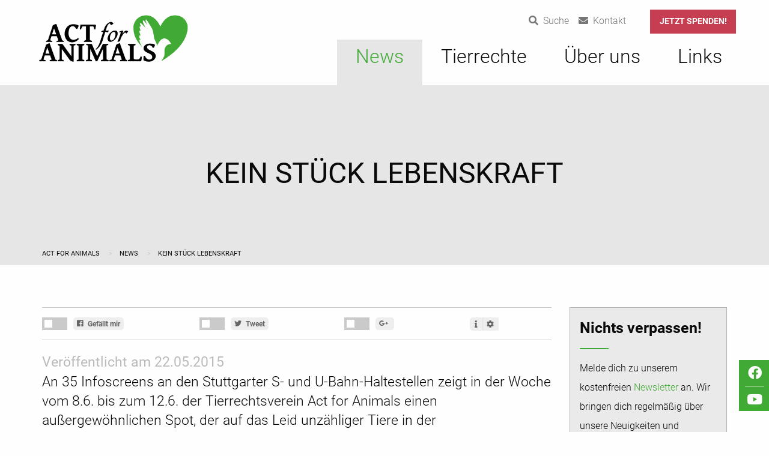

--- FILE ---
content_type: text/html; charset=utf-8
request_url: https://www.act-for-animals.de/news/detail/kein-stueck-lebenskraft/
body_size: 6296
content:
<!DOCTYPE html> <!--[if lt IE 7]>      <html lang="de" class="no-js lt-ie9 lt-ie8 lt-ie7"> <![endif]--> <!--[if IE 7]>         <html lang="de" class="no-js lt-ie9 lt-ie8"> <![endif]--> <!--[if IE 8]>         <html lang="de" class="no-js lt-ie9"> <![endif]--> <!--[if gt IE 8]><!--> <html lang="de" class="no-js"> <!--<![endif]--> <head> <meta charset="utf-8"> <!--
	(C) 2017 Pavel Leonidov
	    Reference: http://www.pavel-leonidov.de
	This website is powered by TYPO3 - inspiring people to share!
	TYPO3 is a free open source Content Management Framework initially created by Kasper Skaarhoj and licensed under GNU/GPL.
	TYPO3 is copyright 1998-2026 of Kasper Skaarhoj. Extensions are copyright of their respective owners.
	Information and contribution at https://typo3.org/
--> <title>Act for Animals: Kein Stück Lebenskraft</title> <meta name="description" content="An 35 Infoscreens an den Stuttgarter S- und U-Bahn-Haltestellen zeigt in der Woche vom 8.6. bis zum 12.6. der Tierrechtsverein Act for Animals einen außergewöhnlichen Spot, der auf das Leid unzähliger Tiere in der Massentierhaltung aufmerksam machen soll. Das Bildmotiv des Spots bildet eine Muttersau, die für die „Ferkelproduktion“ in einem körperengen Kastenstand auf Betonspaltenboden eingesperrt ist."> <meta name="viewport" content="width=device-width, initial-scale=1.0"> <meta property="og:title" content="Kein Stück Lebenskraft"> <meta property="og:type" content="article"> <meta property="og:url" content="https://www.act-for-animals.de/news/detail/kein-stueck-lebenskraft/"> <meta property="og:image" content="https://www.act-for-animals.de/fileadmin/_processed_/c/4/csm_vlcsnap-2015-05-22-09h22m58s824_b05c653d9e.png"> <meta property="og:image:width" content="1200"> <meta property="og:image:height" content="675"> <meta property="og:description" content="An 35 Infoscreens an den Stuttgarter S- und U-Bahn-Haltestellen zeigt in der Woche vom 8.6. bis zum 12.6. der Tierrechtsverein Act for Animals einen außergewöhnlichen Spot, der auf das Leid unzähliger Tiere in der Massentierhaltung aufmerksam machen soll. Das Bildmotiv des Spots bildet eine Muttersau, die für die „Ferkelproduktion“ in einem körperengen Kastenstand auf Betonspaltenboden eingesperrt ist."> <meta name="twitter:card" content="summary"> <link rel="stylesheet" type="text/css" href="https://www.act-for-animals.de/typo3conf/ext/actforanimals_template/Resources/Public/Css/app.css?1745446921" media="all"> <link rel="apple-touch-icon" sizes="57x57" href="/typo3conf/ext/actforanimals_template/Resources/Public/Favicons/apple-icon-57x57.png"> <link rel="apple-touch-icon" sizes="60x60" href="/typo3conf/ext/actforanimals_template/Resources/Public/Favicons/apple-icon-60x60.png"> <link rel="apple-touch-icon" sizes="72x72" href="/typo3conf/ext/actforanimals_template/Resources/Public/Favicons/apple-icon-72x72.png"> <link rel="apple-touch-icon" sizes="76x76" href="/typo3conf/ext/actforanimals_template/Resources/Public/Favicons/apple-icon-76x76.png"> <link rel="apple-touch-icon" sizes="114x114" href="/typo3conf/ext/actforanimals_template/Resources/Public/Favicons/apple-icon-114x114.png"> <link rel="apple-touch-icon" sizes="120x120" href="/typo3conf/ext/actforanimals_template/Resources/Public/Favicons/apple-icon-120x120.png"> <link rel="apple-touch-icon" sizes="144x144" href="/typo3conf/ext/actforanimals_template/Resources/Public/Favicons/apple-icon-144x144.png"> <link rel="apple-touch-icon" sizes="152x152" href="/typo3conf/ext/actforanimals_template/Resources/Public/Favicons/apple-icon-152x152.png"> <link rel="apple-touch-icon" sizes="180x180" href="/typo3conf/ext/actforanimals_template/Resources/Public/Favicons/apple-icon-180x180.png"> <link rel="icon" type="image/png" href="/typo3conf/ext/actforanimals_template/Resources/Public/Favicons/favicon-32x32.png" sizes="32x32"> <link rel="icon" type="image/png" href="/typo3conf/ext/actforanimals_template/Resources/Public/Favicons/android-icon-36x36.png" sizes="36x36"> <link rel="icon" type="image/png" href="/typo3conf/ext/actforanimals_template/Resources/Public/Favicons/android-icon-48x48.png" sizes="48x48"> <link rel="icon" type="image/png" href="/typo3conf/ext/actforanimals_template/Resources/Public/Favicons/android-icon-72x72.png" sizes="72x72"> <link rel="icon" type="image/png" href="/typo3conf/ext/actforanimals_template/Resources/Public/Favicons/android-icon-96x96.png" sizes="96x96"> <link rel="icon" type="image/png" href="/typo3conf/ext/actforanimals_template/Resources/Public/Favicons/android-icon-144x144.png" sizes="144x144"> <link rel="icon" type="image/png" href="/typo3conf/ext/actforanimals_template/Resources/Public/Favicons/android-icon-192x192.png" sizes="192x192"> <link rel="icon" type="image/png" href="/typo3conf/ext/actforanimals_template/Resources/Public/Favicons/favicon-96x96.png" sizes="96x96"> <link rel="icon" type="image/png" href="/typo3conf/ext/actforanimals_template/Resources/Public/Favicons/favicon-16x16.png" sizes="16x16"> <link rel="manifest" href="/typo3conf/ext/actforanimals_template/Resources/Public/Favicons/manifest.json"> <meta name="msapplication-TileColor" content="#da532c"> <meta name="msapplication-TileImage" content="/typo3conf/ext/actforanimals_template/Resources/Public/Favicons/msicon-144x144.png"> <meta property="og:url" content="https://www.act-for-animals.de/news/detail"> <link rel="canonical" href="https://www.act-for-animals.de/news/detail/kein-stueck-lebenskraft"> </head> <body> <header><div class="meta-navigation show-for-medium"><div class="meta-wrapper"><div class="grid-container"><div class="grid-x grid-padding-x align-right"><div class="cell"><div class="meta-social"><ul><li><a href="/suche"><i class="fa fa-search"></i><span class="show-for-medium">Suche</span></a></li><li><a href="/kontakt"><i class="fa fa-envelope"></i><span class="show-for-medium">Kontakt</span></a></li><li class="donation show-for-medium"><a class="button secondary" href="/jetzt-spenden">Jetzt spenden!</a></li></ul></div></div></div></div></div></div><div data-sticky-container class="hide-for-medium"><div class="sticky" data-sticky data-options="marginTop: 0; stickyOn: small;"><div class="grid-container"><div class="grid-x"><div class="cell"><div class="title-bar" data-hide-for="medium" id="mobile-navigation"><div class="title-bar-left"><div class="title-bar-title"><div class="logo"><a href="/"><img alt="Act for Animals" src="https://www.act-for-animals.de/typo3conf/ext/actforanimals_template/Resources/Public/Images/actforanimals-logo.png" width="822" height="276"></a></div></div></div><div class="sticky-meta-nav show-for-small-only"><div class="meta-social"><ul class="horizontal menu metamenu first-level align-right"><li><a href="/suche"><i class="fa fa-search"></i></a></li><li><a href="/kontakt"><i class="fa fa-envelope"></i></a></li><li><a href="/jetzt-spenden"><i class="fa fa-donate"></i></a></li></ul></div></div><div class="title-bar-right"><button class="offcanvas-trigger" type="button" data-toggle="responsive-menu"><span class="hamburger"><span class="line"></span><span class="line"></span><span class="line"></span></span></button></div></div></div></div></div></div></div><div id="responsive-menu" class="off-canvas in-canvas-for-medium position-right" data-off-canvas><div data-sticky-container><div class="sticky" data-sticky data-options="marginTop: 0; stickyOn: medium;" style="width: 100%;"><div class="grid-container"><div class="grid-x"><div class="cell top-meta small-offset-3 small-9 hide-for-small-only"><div class="grid-x align-right"></div></div><div class="cell"><div class="top-bar align-bottom stacked-for-medium" id="top-bar"><div class="top-bar-left show-for-medium"><div class="logo"><a href="/"><img alt="Act for Animals" src="https://www.act-for-animals.de/typo3conf/ext/actforanimals_template/Resources/Public/Images/actforanimals-logo.png" width="822" height="276"></a></div></div><div class="top-bar-right"><ul class="vertical medium-horizontal menu mainmenu first-level" data-responsive-menu="accordion medium-dropdown"><li class="is-active level-1"><a title="News" href="/news"><div class="grid-x grid-padding-x"><div class="auto cell"><p class="menu-title hyphenate medium-no-margin">News</p><p class="menu-subtitle hide-for-medium"></p></div></div></a><hr class="menu-divider hide-for-medium"></li><li class=" level-1"><a title="Tierrechte" href="/tierrechte"><div class="grid-x grid-padding-x"><div class="auto cell"><p class="menu-title hyphenate medium-no-margin">Tierrechte</p><p class="menu-subtitle hide-for-medium"></p></div></div></a><ul class="vertical medium-horizontal menu grid-x small-up-1 medium-up-3 level-2"><li class="cell show-for-small-only overview-item level-2"><a title="Tierrechte" href="/tierrechte"><div class="grid-x grid-padding-x"><div class="auto cell"><p class="menu-overview-item">Übersicht Tierrechte</p></div></div></a><li class="cell level-2"><a title="Eier" href="/tierrechte/eier"><div class="grid-x grid-padding-x"><div class="auto cell"><p class="menu-title hyphenate ">Eier</p><p class="menu-subtitle "></p></div></div></a></li><li class="cell level-2"><a title="Milch" href="/tierrechte/milch"><div class="grid-x grid-padding-x"><div class="auto cell"><p class="menu-title hyphenate ">Milch</p><p class="menu-subtitle "></p></div></div></a></li><li class="cell level-2"><a title="Pelz" href="/tierrechte/pelz"><div class="grid-x grid-padding-x"><div class="auto cell"><p class="menu-title hyphenate ">Pelz</p><p class="menu-subtitle "></p></div></div></a></li><li class="cell level-2"><a title="Zirkus &amp; Zoo" href="/tierrechte/zirkus-zoo"><div class="grid-x grid-padding-x"><div class="auto cell"><p class="menu-title hyphenate ">Zirkus &amp; Zoo</p><p class="menu-subtitle "></p></div></div></a></li><li class="cell level-2"><a title="Nachhaltigkeit" href="/tierrechte/nachhaltigkeit"><div class="grid-x grid-padding-x"><div class="auto cell"><p class="menu-title hyphenate ">Nachhaltigkeit</p><p class="menu-subtitle "></p></div></div></a></li><li class="cell level-2"><a title="Tierversuche" href="/tierrechte/tierversuche"><div class="grid-x grid-padding-x"><div class="auto cell"><p class="menu-title hyphenate ">Tierversuche</p><p class="menu-subtitle "></p></div></div></a></li></ul><hr class="menu-divider hide-for-medium"></li><li class=" level-1"><a title="Über uns" href="/ueber-uns"><div class="grid-x grid-padding-x"><div class="auto cell"><p class="menu-title hyphenate medium-no-margin">Über uns</p><p class="menu-subtitle hide-for-medium"></p></div></div></a><hr class="menu-divider hide-for-medium"></li><li class=" level-1"><a title="Links" href="/links"><div class="grid-x grid-padding-x"><div class="auto cell"><p class="menu-title hyphenate medium-no-margin">Links</p><p class="menu-subtitle hide-for-medium"></p></div></div></a><hr class="menu-divider hide-for-medium"></li></ul></div></div></div></div></div></div></div></div></header><main id="main" class="default no-visual"><div class="visual"><div class="background-wrapper no-visual"><div class="title-wrapper"><h1>Kein Stück Lebenskraft</h1></div></div></div><div id="social-media-bar-body-top"><div class="medium social-media-bar show-for-medium" data-sticky-container><div class="sticky" data-sticky data-margin-top="9" data-top-anchor="social-media-bar-body-top" data-btm-anchor="main:bottom"><div class="bar text-center"><a href="https://www.facebook.com/Act.for.Animals.eV"><i class="fab fa-facebook" /></i></a><div class="divider"></div><a href="https://www.youtube.com/channel/UCVhWVzhkMY1VismUb34SUtA"><i class="fab fa-youtube" /></i></a></div></div></div></div><div class="grid-container"><div class="grid-x grid-padding-x"><div class="cell"><div class="breadcrumb-menu"><div class="grid-container"><nav aria-label="breadcrumb" role="navigation" class="breadcrumb-navigation"><ul class="breadcrumbs"><li class=""><a title="Act for Animals" href="/"> Act for Animals </a></li><li class=""><a title="News" href="/news"> News </a></li><li class=" current"> Kein Stück Lebenskraft </li></ul></nav></div></div></div></div><section class="frame-default"><div class="grid-x grid-padding-x"><div class="large-9 cell"><div class="content no-visual"><div id="socialshareprivacy"></div> <!--TYPO3SEARCH_begin--><span id="c32" class="anchor-link"></span><div id="ce32" class="frame frame-default frame-type-list frame-layout-0"><div class="news news-single"><div class="article" itemscope="itemscope" itemtype="http://schema.org/Article"><div class="header"><span class="news-list-date"><time itemprop="datePublished" datetime="2015-05-22"> Veröffentlicht am 22.05.2015 </time></span></div><div class="teaser-text" itemprop="description"><p>An 35 Infoscreens an den Stuttgarter S- und U-Bahn-Haltestellen zeigt in der Woche vom 8.6. bis zum 12.6. der Tierrechtsverein Act for Animals einen außergewöhnlichen Spot, der auf das Leid unzähliger Tiere in der Massentierhaltung aufmerksam machen soll. Das Bildmotiv des Spots bildet eine Muttersau, die für die „Ferkelproduktion“ in einem körperengen Kastenstand auf Betonspaltenboden eingesperrt ist.</p></div><div class="news-text-wrap" itemprop="articleBody"><p>Nahezu völlig bewegungslos gefangen, müssen allein in Deutschland über zwei Millionen Muttersauen einen Großteil ihres Lebens verbringen. Die Schweinezucht ist dabei nur ein Beispiel für die lebensverachtende Logik, welche der Tierindustrie, die aus fühlenden Individuen Kapital schlagen will, inhärent ist.</p><p>Der Claim des Werbespots – „Kein Stück Lebenskraft“ – spielt zum einen auf die von der Fleischindustrie initiierte Assoziation von Fleisch und Lebenskraft an und verkehrt diese offensichtlich irrige Assoziation ins Gegenteil. Zum anderen ist der Claim wortwörtlich zu nehmen – denn den eigentlich bewegungsfreudigen, intelligenten Tieren, die in den Tierfabriken eingesperrt sind, wird das letzte Stück Lebenskraft geraubt. Der grausame Alltag in den Zucht- und Mastfabriken ist für die Tiere, die über ihrem eigenen Kot leben müssen, von Monotonie und Eintönigkeit geprägt. In der Folge der Fixierung in körperengen Metallgittern erleiden Muttersauen nicht nur körperliche Schäden, sondern gleichsam schwere psychische Krankheiten, die sich etwa in Form des „Leerkauens“ oder „Stangenbeißens“ manifestieren.</p><p>In Zeiten ausufernder Massentierhaltung, grausamer Qualzuchten, restlos ausgebeuteter Milchkühe und Legehennen, alarmierenden ökologischer Folgewirkungen der Tiernutzungsindustrie, neuer Erkenntnisse über die gesundheitlichen Auswirkungen des Konsums tierischer Proteine usw. verändern immer mehr Menschen ihr Konsum- und Ernährungsverhalten. Dahinter steckt nicht nur die Sorge um die eigene Gesundheit und die Umwelt, sondern vor allem der Respekt und die Achtung gegenüber Tieren, gleich welcher Spezies sie zugehörig sein mögen. Hier setzt gleichsam die Lebenskraft-Kampagne an. Act for Animals verurteilt die Bedingungen in der industriellen Tierhaltung, worunter freilich auch und gerade die Schweinezucht fällt. Unser Verein begrüßen den Wandel, dass sich immer mehr Menschen für eine tierfreundliche Lebensweise entschließen – und Fleisch von ihrem Speiseplan streichen und sich für eine tierfreundliche Lebensweise entscheiden!</p><p>&nbsp;</p></div><div class="news-backlink-wrap"><a class="button" href="/news"> Zurück </a></div><h2 class="separator-left">Videos</h2><html xmlns:f="http://typo3.org/ns/TYPO3/CMS/Fluid/ViewHelpers"><div class="mediaelement"><div class="mediaelement-video"><div class="responsive-embed widescreen"><iframe src="https://www.youtube-nocookie.com/embed/FOk51aGgYqw?autohide=1&amp;controls=1&amp;enablejsapi=1&amp;origin=https%3A%2F%2Fwww.act-for-animals.de" allowfullscreen width="282" height="159" allow="fullscreen"></iframe></div></div></div></html><html xmlns:f="http://typo3.org/ns/TYPO3/CMS/Fluid/ViewHelpers"><div class="mediaelement"><div class="mediaelement-video"><div class="responsive-embed widescreen"><iframe src="https://www.youtube-nocookie.com/embed/nyfiJFAUeJo?autohide=1&amp;controls=1&amp;enablejsapi=1&amp;origin=https%3A%2F%2Fwww.act-for-animals.de" allowfullscreen width="282" height="159" allow="fullscreen"></iframe></div></div></div></html><html xmlns:f="http://typo3.org/ns/TYPO3/CMS/Fluid/ViewHelpers"><div class="mediaelement"><div class="mediaelement-video"><div class="responsive-embed widescreen"><iframe src="https://www.youtube-nocookie.com/embed/XCUv_zmS05w?autohide=1&amp;controls=1&amp;enablejsapi=1&amp;origin=https%3A%2F%2Fwww.act-for-animals.de" allowfullscreen width="282" height="159" allow="fullscreen"></iframe></div></div></div></html><div class="news-related-wrap"></div></div></div></div> <!--TYPO3SEARCH_end--><div class="shariff-container"><img alt="Weitersagen heißt unterstützen!" src="https://www.act-for-animals.de/typo3conf/ext/actforanimals_template/Resources/Public/Images/share-german.png" width="179" height="48"><div class="shariff" data-url="https://www.act-for-animals.de/news/detail" data-theme="standard" data-orientation="horizontal" data-services="facebook, twitter, mail, info"></div></div></div></div><div class="large-3 cell"><div class="sidebar"><div class="callout secondary"><span id="c41" class="anchor-link"></span><div id="ce41" class="frame frame-default frame-type-text frame-layout-0"><p class="h4 fake-headline separator-left "> Nichts verpassen! </p><p>Melde dich zu unserem kostenfreien&nbsp;<a href="/newsletter" title="Opens internal link in current window">Newsletter</a>&nbsp;an. Wir bringen dich regelmäßig über unsere Neuigkeiten und laufende Aktionen auf den neusten Stand.</p></div></div><div class="callout secondary"><span id="c42" class="anchor-link"></span><div id="ce42" class="frame frame-default frame-type-text frame-layout-0"><p class="h4 fake-headline separator-left "> Werde aktiv! </p><p>Falls du Zeit und Lust hast, uns zu unterstützen, schreibe an&nbsp;<a href="javascript:linkTo_UnCryptMailto(%27qempxs.qmxqeglirDegx1jsv1ermqepw2hi%27);" title="Opens window for sending email">mitmachen@act-for-animals.de</a>&nbsp;oder melde dich für unseren&nbsp;<a href="/newsletter" title="Opens external link in new window" target="_blank">Newsletter</a>&nbsp;an, um über unsere Aktionen informiert zu werden!</p></div></div></div></div></div></section></div></main><footer><div class="grid-container"><div class="grid-x grid-padding-x"><div class="medium-3 large-auto cell"><div class="footer-social"><ul class="menu horizontal social"><li><a href="https://www.facebook.com/Act.for.Animals.eV"><i class="fab fa-facebook"></i></a></li><li><a href="https://www.youtube.com/channel/UCVhWVzhkMY1VismUb34SUtA"><i class="fab fa-youtube"></i></a></li></ul></div></div><div class="medium-3 large-auto cell"><div class="category"><p class="h4">Informationen</p></div><ul class="vertical menu"><li><a title="Jetzt spenden!" href="/jetzt-spenden"> Jetzt spenden! </a></li><li><a title="Newsletter" href="/newsletter"> Newsletter </a></li><li><a title="Kontakt" href="/kontakt"> Kontakt </a></li><li><a title="Suche" href="/suche"> Suche </a></li><li><a title="Datenschutzerklärung" href="/datenschutzerklaerung"> Datenschutzerklärung </a></li><li><a title="Impressum" href="/impressum"> Impressum </a></li></ul></div><div class="medium-3 large-auto cell"><div class="category"><p class="h4">Kontaktinformationen</p></div><div class="grid-x"><div class="small-1 cell"><div class="contact-icon text-center"><i class="fa fa-map-pin"></i></div></div><div class="small-11 cell"><div class="contact-description"><p><strong>Anschrift</strong><br /> c/o Infoladen<br /> Schellingstraße 6<br /> 72072 Tübingen </p></div></div></div><div class="grid-x"><div class="small-1 cell"><div class="contact-icon text-right"><i class="fa fa-envelope"></i></div></div><div class="small-11 cell"><div class="contact-description"><p><strong>E-Mail</strong><br /><a href="javascript:linkTo_UnCryptMailto(%27qempxs.mrjsDegx1jsv1ermqepw2hi%27);">info@act-for-animals.de</a></p></div></div></div></div><div class="medium-3 large-auto cell"><p class="h4 category"> Spendenkonto </p><p> Inhaber: Act for Animals e. V.<br /> IBAN: DE85 6415 0020 0002 2328 14 <br /> BIC: SOLADES1TUB <br /> Geldinstitut: Kreissparkasse Tübingen </p></div></div></div><div class="grid-container"><div class="grid-x grid-padding-x align-justify"><div class="cell"><div class="jumper text-center"><a href="#main" data-smooth-scroll data-offset="200"><i class="fa fa-arrow-up" alt="Nach oben springen"></i></a></div></div></div><hr /></div><div class="grid-container"><div class="grid-x grid-padding-x align-justify"><p class="footer-copyright text-center"> &copy; 2010 - 2024 Act for Animals e. V. </p></div></div></footer><div class="cookie-info-wrapper show-for-small-only"><div class="cookie-info" style="display:none;"><div class="grid-container"><div class="grid-x"><div class="small-12 medium-9">Act for Animals verwendet Cookies, um Ihnen den bestmöglichen Service zu gewährleisten. Wenn Sie auf der Seite weitersurfen, stimmen Sie der Cookie-Nutzung zu.&nbsp;<span class="hide-for-medium"><a class="cookie-accept check-mark" href="#"><i class="im im-check-square-o"></i> Ich stimme zu.</a></span></div><div class="small-12 medium-3 text-right hide-for-small-only"><a class="cookie-accept check-mark" href="#"><i class="im im-check-square-o"></i> Ich stimme zu.</a></div></div></div></div></div> <script src="https://www.act-for-animals.de/typo3temp/assets/compressed/merged-2bea67cd4b342bd68de5d6ef6dccdeaa-134a3747013892d225416995921da09b.js?1759501333" type="text/javascript"></script> <script src="https://www.act-for-animals.de/typo3conf/ext/actforanimals_template/Resources/Public/JavaScript/app.min.js?1745446921" type="text/javascript" async="async"></script> </body> </html>

--- FILE ---
content_type: text/html; charset=utf-8
request_url: https://www.youtube-nocookie.com/embed/FOk51aGgYqw?autohide=1&controls=1&enablejsapi=1&origin=https%3A%2F%2Fwww.act-for-animals.de
body_size: 44845
content:
<!DOCTYPE html><html lang="en" dir="ltr" data-cast-api-enabled="true"><head><meta name="viewport" content="width=device-width, initial-scale=1"><script nonce="yR9LuXtM5R80q-rr6ypvCQ">if ('undefined' == typeof Symbol || 'undefined' == typeof Symbol.iterator) {delete Array.prototype.entries;}</script><style name="www-roboto" nonce="Jj8eViHb8kKqewW07bXmog">@font-face{font-family:'Roboto';font-style:normal;font-weight:400;font-stretch:100%;src:url(//fonts.gstatic.com/s/roboto/v48/KFO7CnqEu92Fr1ME7kSn66aGLdTylUAMa3GUBHMdazTgWw.woff2)format('woff2');unicode-range:U+0460-052F,U+1C80-1C8A,U+20B4,U+2DE0-2DFF,U+A640-A69F,U+FE2E-FE2F;}@font-face{font-family:'Roboto';font-style:normal;font-weight:400;font-stretch:100%;src:url(//fonts.gstatic.com/s/roboto/v48/KFO7CnqEu92Fr1ME7kSn66aGLdTylUAMa3iUBHMdazTgWw.woff2)format('woff2');unicode-range:U+0301,U+0400-045F,U+0490-0491,U+04B0-04B1,U+2116;}@font-face{font-family:'Roboto';font-style:normal;font-weight:400;font-stretch:100%;src:url(//fonts.gstatic.com/s/roboto/v48/KFO7CnqEu92Fr1ME7kSn66aGLdTylUAMa3CUBHMdazTgWw.woff2)format('woff2');unicode-range:U+1F00-1FFF;}@font-face{font-family:'Roboto';font-style:normal;font-weight:400;font-stretch:100%;src:url(//fonts.gstatic.com/s/roboto/v48/KFO7CnqEu92Fr1ME7kSn66aGLdTylUAMa3-UBHMdazTgWw.woff2)format('woff2');unicode-range:U+0370-0377,U+037A-037F,U+0384-038A,U+038C,U+038E-03A1,U+03A3-03FF;}@font-face{font-family:'Roboto';font-style:normal;font-weight:400;font-stretch:100%;src:url(//fonts.gstatic.com/s/roboto/v48/KFO7CnqEu92Fr1ME7kSn66aGLdTylUAMawCUBHMdazTgWw.woff2)format('woff2');unicode-range:U+0302-0303,U+0305,U+0307-0308,U+0310,U+0312,U+0315,U+031A,U+0326-0327,U+032C,U+032F-0330,U+0332-0333,U+0338,U+033A,U+0346,U+034D,U+0391-03A1,U+03A3-03A9,U+03B1-03C9,U+03D1,U+03D5-03D6,U+03F0-03F1,U+03F4-03F5,U+2016-2017,U+2034-2038,U+203C,U+2040,U+2043,U+2047,U+2050,U+2057,U+205F,U+2070-2071,U+2074-208E,U+2090-209C,U+20D0-20DC,U+20E1,U+20E5-20EF,U+2100-2112,U+2114-2115,U+2117-2121,U+2123-214F,U+2190,U+2192,U+2194-21AE,U+21B0-21E5,U+21F1-21F2,U+21F4-2211,U+2213-2214,U+2216-22FF,U+2308-230B,U+2310,U+2319,U+231C-2321,U+2336-237A,U+237C,U+2395,U+239B-23B7,U+23D0,U+23DC-23E1,U+2474-2475,U+25AF,U+25B3,U+25B7,U+25BD,U+25C1,U+25CA,U+25CC,U+25FB,U+266D-266F,U+27C0-27FF,U+2900-2AFF,U+2B0E-2B11,U+2B30-2B4C,U+2BFE,U+3030,U+FF5B,U+FF5D,U+1D400-1D7FF,U+1EE00-1EEFF;}@font-face{font-family:'Roboto';font-style:normal;font-weight:400;font-stretch:100%;src:url(//fonts.gstatic.com/s/roboto/v48/KFO7CnqEu92Fr1ME7kSn66aGLdTylUAMaxKUBHMdazTgWw.woff2)format('woff2');unicode-range:U+0001-000C,U+000E-001F,U+007F-009F,U+20DD-20E0,U+20E2-20E4,U+2150-218F,U+2190,U+2192,U+2194-2199,U+21AF,U+21E6-21F0,U+21F3,U+2218-2219,U+2299,U+22C4-22C6,U+2300-243F,U+2440-244A,U+2460-24FF,U+25A0-27BF,U+2800-28FF,U+2921-2922,U+2981,U+29BF,U+29EB,U+2B00-2BFF,U+4DC0-4DFF,U+FFF9-FFFB,U+10140-1018E,U+10190-1019C,U+101A0,U+101D0-101FD,U+102E0-102FB,U+10E60-10E7E,U+1D2C0-1D2D3,U+1D2E0-1D37F,U+1F000-1F0FF,U+1F100-1F1AD,U+1F1E6-1F1FF,U+1F30D-1F30F,U+1F315,U+1F31C,U+1F31E,U+1F320-1F32C,U+1F336,U+1F378,U+1F37D,U+1F382,U+1F393-1F39F,U+1F3A7-1F3A8,U+1F3AC-1F3AF,U+1F3C2,U+1F3C4-1F3C6,U+1F3CA-1F3CE,U+1F3D4-1F3E0,U+1F3ED,U+1F3F1-1F3F3,U+1F3F5-1F3F7,U+1F408,U+1F415,U+1F41F,U+1F426,U+1F43F,U+1F441-1F442,U+1F444,U+1F446-1F449,U+1F44C-1F44E,U+1F453,U+1F46A,U+1F47D,U+1F4A3,U+1F4B0,U+1F4B3,U+1F4B9,U+1F4BB,U+1F4BF,U+1F4C8-1F4CB,U+1F4D6,U+1F4DA,U+1F4DF,U+1F4E3-1F4E6,U+1F4EA-1F4ED,U+1F4F7,U+1F4F9-1F4FB,U+1F4FD-1F4FE,U+1F503,U+1F507-1F50B,U+1F50D,U+1F512-1F513,U+1F53E-1F54A,U+1F54F-1F5FA,U+1F610,U+1F650-1F67F,U+1F687,U+1F68D,U+1F691,U+1F694,U+1F698,U+1F6AD,U+1F6B2,U+1F6B9-1F6BA,U+1F6BC,U+1F6C6-1F6CF,U+1F6D3-1F6D7,U+1F6E0-1F6EA,U+1F6F0-1F6F3,U+1F6F7-1F6FC,U+1F700-1F7FF,U+1F800-1F80B,U+1F810-1F847,U+1F850-1F859,U+1F860-1F887,U+1F890-1F8AD,U+1F8B0-1F8BB,U+1F8C0-1F8C1,U+1F900-1F90B,U+1F93B,U+1F946,U+1F984,U+1F996,U+1F9E9,U+1FA00-1FA6F,U+1FA70-1FA7C,U+1FA80-1FA89,U+1FA8F-1FAC6,U+1FACE-1FADC,U+1FADF-1FAE9,U+1FAF0-1FAF8,U+1FB00-1FBFF;}@font-face{font-family:'Roboto';font-style:normal;font-weight:400;font-stretch:100%;src:url(//fonts.gstatic.com/s/roboto/v48/KFO7CnqEu92Fr1ME7kSn66aGLdTylUAMa3OUBHMdazTgWw.woff2)format('woff2');unicode-range:U+0102-0103,U+0110-0111,U+0128-0129,U+0168-0169,U+01A0-01A1,U+01AF-01B0,U+0300-0301,U+0303-0304,U+0308-0309,U+0323,U+0329,U+1EA0-1EF9,U+20AB;}@font-face{font-family:'Roboto';font-style:normal;font-weight:400;font-stretch:100%;src:url(//fonts.gstatic.com/s/roboto/v48/KFO7CnqEu92Fr1ME7kSn66aGLdTylUAMa3KUBHMdazTgWw.woff2)format('woff2');unicode-range:U+0100-02BA,U+02BD-02C5,U+02C7-02CC,U+02CE-02D7,U+02DD-02FF,U+0304,U+0308,U+0329,U+1D00-1DBF,U+1E00-1E9F,U+1EF2-1EFF,U+2020,U+20A0-20AB,U+20AD-20C0,U+2113,U+2C60-2C7F,U+A720-A7FF;}@font-face{font-family:'Roboto';font-style:normal;font-weight:400;font-stretch:100%;src:url(//fonts.gstatic.com/s/roboto/v48/KFO7CnqEu92Fr1ME7kSn66aGLdTylUAMa3yUBHMdazQ.woff2)format('woff2');unicode-range:U+0000-00FF,U+0131,U+0152-0153,U+02BB-02BC,U+02C6,U+02DA,U+02DC,U+0304,U+0308,U+0329,U+2000-206F,U+20AC,U+2122,U+2191,U+2193,U+2212,U+2215,U+FEFF,U+FFFD;}@font-face{font-family:'Roboto';font-style:normal;font-weight:500;font-stretch:100%;src:url(//fonts.gstatic.com/s/roboto/v48/KFO7CnqEu92Fr1ME7kSn66aGLdTylUAMa3GUBHMdazTgWw.woff2)format('woff2');unicode-range:U+0460-052F,U+1C80-1C8A,U+20B4,U+2DE0-2DFF,U+A640-A69F,U+FE2E-FE2F;}@font-face{font-family:'Roboto';font-style:normal;font-weight:500;font-stretch:100%;src:url(//fonts.gstatic.com/s/roboto/v48/KFO7CnqEu92Fr1ME7kSn66aGLdTylUAMa3iUBHMdazTgWw.woff2)format('woff2');unicode-range:U+0301,U+0400-045F,U+0490-0491,U+04B0-04B1,U+2116;}@font-face{font-family:'Roboto';font-style:normal;font-weight:500;font-stretch:100%;src:url(//fonts.gstatic.com/s/roboto/v48/KFO7CnqEu92Fr1ME7kSn66aGLdTylUAMa3CUBHMdazTgWw.woff2)format('woff2');unicode-range:U+1F00-1FFF;}@font-face{font-family:'Roboto';font-style:normal;font-weight:500;font-stretch:100%;src:url(//fonts.gstatic.com/s/roboto/v48/KFO7CnqEu92Fr1ME7kSn66aGLdTylUAMa3-UBHMdazTgWw.woff2)format('woff2');unicode-range:U+0370-0377,U+037A-037F,U+0384-038A,U+038C,U+038E-03A1,U+03A3-03FF;}@font-face{font-family:'Roboto';font-style:normal;font-weight:500;font-stretch:100%;src:url(//fonts.gstatic.com/s/roboto/v48/KFO7CnqEu92Fr1ME7kSn66aGLdTylUAMawCUBHMdazTgWw.woff2)format('woff2');unicode-range:U+0302-0303,U+0305,U+0307-0308,U+0310,U+0312,U+0315,U+031A,U+0326-0327,U+032C,U+032F-0330,U+0332-0333,U+0338,U+033A,U+0346,U+034D,U+0391-03A1,U+03A3-03A9,U+03B1-03C9,U+03D1,U+03D5-03D6,U+03F0-03F1,U+03F4-03F5,U+2016-2017,U+2034-2038,U+203C,U+2040,U+2043,U+2047,U+2050,U+2057,U+205F,U+2070-2071,U+2074-208E,U+2090-209C,U+20D0-20DC,U+20E1,U+20E5-20EF,U+2100-2112,U+2114-2115,U+2117-2121,U+2123-214F,U+2190,U+2192,U+2194-21AE,U+21B0-21E5,U+21F1-21F2,U+21F4-2211,U+2213-2214,U+2216-22FF,U+2308-230B,U+2310,U+2319,U+231C-2321,U+2336-237A,U+237C,U+2395,U+239B-23B7,U+23D0,U+23DC-23E1,U+2474-2475,U+25AF,U+25B3,U+25B7,U+25BD,U+25C1,U+25CA,U+25CC,U+25FB,U+266D-266F,U+27C0-27FF,U+2900-2AFF,U+2B0E-2B11,U+2B30-2B4C,U+2BFE,U+3030,U+FF5B,U+FF5D,U+1D400-1D7FF,U+1EE00-1EEFF;}@font-face{font-family:'Roboto';font-style:normal;font-weight:500;font-stretch:100%;src:url(//fonts.gstatic.com/s/roboto/v48/KFO7CnqEu92Fr1ME7kSn66aGLdTylUAMaxKUBHMdazTgWw.woff2)format('woff2');unicode-range:U+0001-000C,U+000E-001F,U+007F-009F,U+20DD-20E0,U+20E2-20E4,U+2150-218F,U+2190,U+2192,U+2194-2199,U+21AF,U+21E6-21F0,U+21F3,U+2218-2219,U+2299,U+22C4-22C6,U+2300-243F,U+2440-244A,U+2460-24FF,U+25A0-27BF,U+2800-28FF,U+2921-2922,U+2981,U+29BF,U+29EB,U+2B00-2BFF,U+4DC0-4DFF,U+FFF9-FFFB,U+10140-1018E,U+10190-1019C,U+101A0,U+101D0-101FD,U+102E0-102FB,U+10E60-10E7E,U+1D2C0-1D2D3,U+1D2E0-1D37F,U+1F000-1F0FF,U+1F100-1F1AD,U+1F1E6-1F1FF,U+1F30D-1F30F,U+1F315,U+1F31C,U+1F31E,U+1F320-1F32C,U+1F336,U+1F378,U+1F37D,U+1F382,U+1F393-1F39F,U+1F3A7-1F3A8,U+1F3AC-1F3AF,U+1F3C2,U+1F3C4-1F3C6,U+1F3CA-1F3CE,U+1F3D4-1F3E0,U+1F3ED,U+1F3F1-1F3F3,U+1F3F5-1F3F7,U+1F408,U+1F415,U+1F41F,U+1F426,U+1F43F,U+1F441-1F442,U+1F444,U+1F446-1F449,U+1F44C-1F44E,U+1F453,U+1F46A,U+1F47D,U+1F4A3,U+1F4B0,U+1F4B3,U+1F4B9,U+1F4BB,U+1F4BF,U+1F4C8-1F4CB,U+1F4D6,U+1F4DA,U+1F4DF,U+1F4E3-1F4E6,U+1F4EA-1F4ED,U+1F4F7,U+1F4F9-1F4FB,U+1F4FD-1F4FE,U+1F503,U+1F507-1F50B,U+1F50D,U+1F512-1F513,U+1F53E-1F54A,U+1F54F-1F5FA,U+1F610,U+1F650-1F67F,U+1F687,U+1F68D,U+1F691,U+1F694,U+1F698,U+1F6AD,U+1F6B2,U+1F6B9-1F6BA,U+1F6BC,U+1F6C6-1F6CF,U+1F6D3-1F6D7,U+1F6E0-1F6EA,U+1F6F0-1F6F3,U+1F6F7-1F6FC,U+1F700-1F7FF,U+1F800-1F80B,U+1F810-1F847,U+1F850-1F859,U+1F860-1F887,U+1F890-1F8AD,U+1F8B0-1F8BB,U+1F8C0-1F8C1,U+1F900-1F90B,U+1F93B,U+1F946,U+1F984,U+1F996,U+1F9E9,U+1FA00-1FA6F,U+1FA70-1FA7C,U+1FA80-1FA89,U+1FA8F-1FAC6,U+1FACE-1FADC,U+1FADF-1FAE9,U+1FAF0-1FAF8,U+1FB00-1FBFF;}@font-face{font-family:'Roboto';font-style:normal;font-weight:500;font-stretch:100%;src:url(//fonts.gstatic.com/s/roboto/v48/KFO7CnqEu92Fr1ME7kSn66aGLdTylUAMa3OUBHMdazTgWw.woff2)format('woff2');unicode-range:U+0102-0103,U+0110-0111,U+0128-0129,U+0168-0169,U+01A0-01A1,U+01AF-01B0,U+0300-0301,U+0303-0304,U+0308-0309,U+0323,U+0329,U+1EA0-1EF9,U+20AB;}@font-face{font-family:'Roboto';font-style:normal;font-weight:500;font-stretch:100%;src:url(//fonts.gstatic.com/s/roboto/v48/KFO7CnqEu92Fr1ME7kSn66aGLdTylUAMa3KUBHMdazTgWw.woff2)format('woff2');unicode-range:U+0100-02BA,U+02BD-02C5,U+02C7-02CC,U+02CE-02D7,U+02DD-02FF,U+0304,U+0308,U+0329,U+1D00-1DBF,U+1E00-1E9F,U+1EF2-1EFF,U+2020,U+20A0-20AB,U+20AD-20C0,U+2113,U+2C60-2C7F,U+A720-A7FF;}@font-face{font-family:'Roboto';font-style:normal;font-weight:500;font-stretch:100%;src:url(//fonts.gstatic.com/s/roboto/v48/KFO7CnqEu92Fr1ME7kSn66aGLdTylUAMa3yUBHMdazQ.woff2)format('woff2');unicode-range:U+0000-00FF,U+0131,U+0152-0153,U+02BB-02BC,U+02C6,U+02DA,U+02DC,U+0304,U+0308,U+0329,U+2000-206F,U+20AC,U+2122,U+2191,U+2193,U+2212,U+2215,U+FEFF,U+FFFD;}</style><script name="www-roboto" nonce="yR9LuXtM5R80q-rr6ypvCQ">if (document.fonts && document.fonts.load) {document.fonts.load("400 10pt Roboto", "E"); document.fonts.load("500 10pt Roboto", "E");}</script><link rel="stylesheet" href="/s/player/c1c87fb0/www-player.css" name="www-player" nonce="Jj8eViHb8kKqewW07bXmog"><style nonce="Jj8eViHb8kKqewW07bXmog">html {overflow: hidden;}body {font: 12px Roboto, Arial, sans-serif; background-color: #000; color: #fff; height: 100%; width: 100%; overflow: hidden; position: absolute; margin: 0; padding: 0;}#player {width: 100%; height: 100%;}h1 {text-align: center; color: #fff;}h3 {margin-top: 6px; margin-bottom: 3px;}.player-unavailable {position: absolute; top: 0; left: 0; right: 0; bottom: 0; padding: 25px; font-size: 13px; background: url(/img/meh7.png) 50% 65% no-repeat;}.player-unavailable .message {text-align: left; margin: 0 -5px 15px; padding: 0 5px 14px; border-bottom: 1px solid #888; font-size: 19px; font-weight: normal;}.player-unavailable a {color: #167ac6; text-decoration: none;}</style><script nonce="yR9LuXtM5R80q-rr6ypvCQ">var ytcsi={gt:function(n){n=(n||"")+"data_";return ytcsi[n]||(ytcsi[n]={tick:{},info:{},gel:{preLoggedGelInfos:[]}})},now:window.performance&&window.performance.timing&&window.performance.now&&window.performance.timing.navigationStart?function(){return window.performance.timing.navigationStart+window.performance.now()}:function(){return(new Date).getTime()},tick:function(l,t,n){var ticks=ytcsi.gt(n).tick;var v=t||ytcsi.now();if(ticks[l]){ticks["_"+l]=ticks["_"+l]||[ticks[l]];ticks["_"+l].push(v)}ticks[l]=
v},info:function(k,v,n){ytcsi.gt(n).info[k]=v},infoGel:function(p,n){ytcsi.gt(n).gel.preLoggedGelInfos.push(p)},setStart:function(t,n){ytcsi.tick("_start",t,n)}};
(function(w,d){function isGecko(){if(!w.navigator)return false;try{if(w.navigator.userAgentData&&w.navigator.userAgentData.brands&&w.navigator.userAgentData.brands.length){var brands=w.navigator.userAgentData.brands;var i=0;for(;i<brands.length;i++)if(brands[i]&&brands[i].brand==="Firefox")return true;return false}}catch(e){setTimeout(function(){throw e;})}if(!w.navigator.userAgent)return false;var ua=w.navigator.userAgent;return ua.indexOf("Gecko")>0&&ua.toLowerCase().indexOf("webkit")<0&&ua.indexOf("Edge")<
0&&ua.indexOf("Trident")<0&&ua.indexOf("MSIE")<0}ytcsi.setStart(w.performance?w.performance.timing.responseStart:null);var isPrerender=(d.visibilityState||d.webkitVisibilityState)=="prerender";var vName=!d.visibilityState&&d.webkitVisibilityState?"webkitvisibilitychange":"visibilitychange";if(isPrerender){var startTick=function(){ytcsi.setStart();d.removeEventListener(vName,startTick)};d.addEventListener(vName,startTick,false)}if(d.addEventListener)d.addEventListener(vName,function(){ytcsi.tick("vc")},
false);if(isGecko()){var isHidden=(d.visibilityState||d.webkitVisibilityState)=="hidden";if(isHidden)ytcsi.tick("vc")}var slt=function(el,t){setTimeout(function(){var n=ytcsi.now();el.loadTime=n;if(el.slt)el.slt()},t)};w.__ytRIL=function(el){if(!el.getAttribute("data-thumb"))if(w.requestAnimationFrame)w.requestAnimationFrame(function(){slt(el,0)});else slt(el,16)}})(window,document);
</script><script nonce="yR9LuXtM5R80q-rr6ypvCQ">var ytcfg={d:function(){return window.yt&&yt.config_||ytcfg.data_||(ytcfg.data_={})},get:function(k,o){return k in ytcfg.d()?ytcfg.d()[k]:o},set:function(){var a=arguments;if(a.length>1)ytcfg.d()[a[0]]=a[1];else{var k;for(k in a[0])ytcfg.d()[k]=a[0][k]}}};
ytcfg.set({"CLIENT_CANARY_STATE":"none","DEVICE":"cbr\u003dChrome\u0026cbrand\u003dapple\u0026cbrver\u003d131.0.0.0\u0026ceng\u003dWebKit\u0026cengver\u003d537.36\u0026cos\u003dMacintosh\u0026cosver\u003d10_15_7\u0026cplatform\u003dDESKTOP","EVENT_ID":"B4VyaYGyJeeglu8PgePN2Qs","EXPERIMENT_FLAGS":{"ab_det_apb_b":true,"ab_det_apm":true,"ab_det_el_h":true,"ab_det_em_inj":true,"ab_l_sig_st":true,"ab_l_sig_st_e":true,"action_companion_center_align_description":true,"allow_skip_networkless":true,"always_send_and_write":true,"att_web_record_metrics":true,"attmusi":true,"c3_enable_button_impression_logging":true,"c3_watch_page_component":true,"cancel_pending_navs":true,"clean_up_manual_attribution_header":true,"config_age_report_killswitch":true,"cow_optimize_idom_compat":true,"csi_on_gel":true,"delhi_mweb_colorful_sd":true,"delhi_mweb_colorful_sd_v2":true,"deprecate_pair_servlet_enabled":true,"desktop_sparkles_light_cta_button":true,"disable_cached_masthead_data":true,"disable_child_node_auto_formatted_strings":true,"disable_log_to_visitor_layer":true,"disable_pacf_logging_for_memory_limited_tv":true,"embeds_enable_eid_enforcement_for_youtube":true,"embeds_enable_info_panel_dismissal":true,"embeds_enable_pfp_always_unbranded":true,"embeds_muted_autoplay_sound_fix":true,"embeds_serve_es6_client":true,"embeds_web_nwl_disable_nocookie":true,"embeds_web_updated_shorts_definition_fix":true,"enable_active_view_display_ad_renderer_web_home":true,"enable_ad_disclosure_banner_a11y_fix":true,"enable_client_creator_goal_ticker_bar_revamp":true,"enable_client_sli_logging":true,"enable_client_streamz_web":true,"enable_client_ve_spec":true,"enable_cloud_save_error_popup_after_retry":true,"enable_dai_sdf_h5_preroll":true,"enable_datasync_id_header_in_web_vss_pings":true,"enable_default_mono_cta_migration_web_client":true,"enable_docked_chat_messages":true,"enable_entity_store_from_dependency_injection":true,"enable_inline_muted_playback_on_web_search":true,"enable_inline_muted_playback_on_web_search_for_vdc":true,"enable_inline_muted_playback_on_web_search_for_vdcb":true,"enable_is_mini_app_page_active_bugfix":true,"enable_logging_first_user_action_after_game_ready":true,"enable_ltc_param_fetch_from_innertube":true,"enable_masthead_mweb_padding_fix":true,"enable_menu_renderer_button_in_mweb_hclr":true,"enable_mini_app_command_handler_mweb_fix":true,"enable_mini_guide_downloads_item":true,"enable_mixed_direction_formatted_strings":true,"enable_mweb_livestream_ui_update":true,"enable_mweb_new_caption_language_picker":true,"enable_names_handles_account_switcher":true,"enable_network_request_logging_on_game_events":true,"enable_new_paid_product_placement":true,"enable_open_in_new_tab_icon_for_short_dr_for_desktop_search":true,"enable_open_yt_content":true,"enable_origin_query_parameter_bugfix":true,"enable_pause_ads_on_ytv_html5":true,"enable_payments_purchase_manager":true,"enable_pdp_icon_prefetch":true,"enable_pl_r_si_fa":true,"enable_place_pivot_url":true,"enable_pv_screen_modern_text":true,"enable_removing_navbar_title_on_hashtag_page_mweb":true,"enable_rta_manager":true,"enable_sdf_companion_h5":true,"enable_sdf_dai_h5_midroll":true,"enable_sdf_h5_endemic_mid_post_roll":true,"enable_sdf_on_h5_unplugged_vod_midroll":true,"enable_sdf_shorts_player_bytes_h5":true,"enable_sending_unwrapped_game_audio_as_serialized_metadata":true,"enable_sfv_effect_pivot_url":true,"enable_shorts_new_carousel":true,"enable_skip_ad_guidance_prompt":true,"enable_skippable_ads_for_unplugged_ad_pod":true,"enable_smearing_expansion_dai":true,"enable_time_out_messages":true,"enable_timeline_view_modern_transcript_fe":true,"enable_video_display_compact_button_group_for_desktop_search":true,"enable_web_delhi_icons":true,"enable_web_home_top_landscape_image_layout_level_click":true,"enable_web_tiered_gel":true,"enable_window_constrained_buy_flow_dialog":true,"enable_wiz_queue_effect_and_on_init_initial_runs":true,"enable_ypc_spinners":true,"enable_yt_ata_iframe_authuser":true,"export_networkless_options":true,"export_player_version_to_ytconfig":true,"fill_single_video_with_notify_to_lasr":true,"fix_ad_miniplayer_controls_rendering":true,"fix_ads_tracking_for_swf_config_deprecation_mweb":true,"h5_companion_enable_adcpn_macro_substitution_for_click_pings":true,"h5_inplayer_enable_adcpn_macro_substitution_for_click_pings":true,"h5_reset_cache_and_filter_before_update_masthead":true,"hide_channel_creation_title_for_mweb":true,"high_ccv_client_side_caching_h5":true,"html5_log_trigger_events_with_debug_data":true,"html5_ssdai_enable_media_end_cue_range":true,"il_attach_cache_limit":true,"il_use_view_model_logging_context":true,"is_browser_support_for_webcam_streaming":true,"json_condensed_response":true,"kev_adb_pg":true,"kevlar_enable_download_to_mobile":true,"kevlar_gel_error_routing":true,"kevlar_watch_cinematics":true,"live_chat_enable_controller_extraction":true,"live_chat_enable_rta_manager":true,"log_click_with_layer_from_element_in_command_handler":true,"mdx_enable_privacy_disclosure_ui":true,"mdx_load_cast_api_bootstrap_script":true,"medium_progress_bar_modification":true,"migrate_remaining_web_ad_badges_to_innertube":true,"mobile_account_menu_refresh":true,"mweb_account_linking_noapp":true,"mweb_after_render_to_scheduler":true,"mweb_allow_modern_search_suggest_behavior":true,"mweb_animated_actions":true,"mweb_app_upsell_button_direct_to_app":true,"mweb_c3_enable_adaptive_signals":true,"mweb_c3_library_page_enable_recent_shelf":true,"mweb_c3_remove_web_navigation_endpoint_data":true,"mweb_c3_use_canonical_from_player_response":true,"mweb_cinematic_watch":true,"mweb_command_handler":true,"mweb_delay_watch_initial_data":true,"mweb_disable_searchbar_scroll":true,"mweb_enable_browse_chunks":true,"mweb_enable_fine_scrubbing_for_recs":true,"mweb_enable_keto_batch_player_fullscreen":true,"mweb_enable_keto_batch_player_progress_bar":true,"mweb_enable_keto_batch_player_tooltips":true,"mweb_enable_lockup_view_model_for_ucp":true,"mweb_enable_more_drawer":true,"mweb_enable_optional_fullscreen_landscape_locking":true,"mweb_enable_overlay_touch_manager":true,"mweb_enable_premium_carve_out_fix":true,"mweb_enable_refresh_detection":true,"mweb_enable_search_imp":true,"mweb_enable_sequence_signal":true,"mweb_enable_shorts_pivot_button":true,"mweb_enable_shorts_video_preload":true,"mweb_enable_skippables_on_jio_phone":true,"mweb_enable_two_line_title_on_shorts":true,"mweb_enable_varispeed_controller":true,"mweb_enable_watch_feed_infinite_scroll":true,"mweb_enable_wrapped_unplugged_pause_membership_dialog_renderer":true,"mweb_fix_monitor_visibility_after_render":true,"mweb_force_ios_fallback_to_native_control":true,"mweb_fp_auto_fullscreen":true,"mweb_fullscreen_controls":true,"mweb_fullscreen_controls_action_buttons":true,"mweb_fullscreen_watch_system":true,"mweb_home_reactive_shorts":true,"mweb_innertube_search_command":true,"mweb_kaios_enable_autoplay_switch_view_model":true,"mweb_lang_in_html":true,"mweb_like_button_synced_with_entities":true,"mweb_logo_use_home_page_ve":true,"mweb_native_control_in_faux_fullscreen_shared":true,"mweb_player_control_on_hover":true,"mweb_player_delhi_dtts":true,"mweb_player_settings_use_bottom_sheet":true,"mweb_player_show_previous_next_buttons_in_playlist":true,"mweb_player_skip_no_op_state_changes":true,"mweb_player_user_select_none":true,"mweb_playlist_engagement_panel":true,"mweb_progress_bar_seek_on_mouse_click":true,"mweb_pull_2_full":true,"mweb_pull_2_full_enable_touch_handlers":true,"mweb_schedule_warm_watch_response":true,"mweb_searchbox_legacy_navigation":true,"mweb_see_fewer_shorts":true,"mweb_shorts_comments_panel_id_change":true,"mweb_shorts_early_continuation":true,"mweb_show_ios_smart_banner":true,"mweb_show_sign_in_button_from_header":true,"mweb_use_server_url_on_startup":true,"mweb_watch_captions_enable_auto_translate":true,"mweb_watch_captions_set_default_size":true,"mweb_watch_stop_scheduler_on_player_response":true,"mweb_watchfeed_big_thumbnails":true,"mweb_yt_searchbox":true,"networkless_logging":true,"no_client_ve_attach_unless_shown":true,"pageid_as_header_web":true,"playback_settings_use_switch_menu":true,"player_controls_autonav_fix":true,"player_controls_skip_double_signal_update":true,"polymer_bad_build_labels":true,"polymer_verifiy_app_state":true,"qoe_send_and_write":true,"remove_chevron_from_ad_disclosure_banner_h5":true,"remove_masthead_channel_banner_on_refresh":true,"remove_slot_id_exited_trigger_for_dai_in_player_slot_expire":true,"replace_client_url_parsing_with_server_signal":true,"service_worker_enabled":true,"service_worker_push_enabled":true,"service_worker_push_home_page_prompt":true,"service_worker_push_watch_page_prompt":true,"shell_load_gcf":true,"shorten_initial_gel_batch_timeout":true,"should_use_yt_voice_endpoint_in_kaios":true,"smarter_ve_dedupping":true,"speedmaster_no_seek":true,"stop_handling_click_for_non_rendering_overlay_layout":true,"suppress_error_204_logging":true,"synced_panel_scrolling_controller":true,"use_event_time_ms_header":true,"use_fifo_for_networkless":true,"use_player_abuse_bg_library":true,"use_request_time_ms_header":true,"use_session_based_sampling":true,"use_thumbnail_overlay_time_status_renderer_for_live_badge":true,"vss_final_ping_send_and_write":true,"vss_playback_use_send_and_write":true,"web_adaptive_repeat_ase":true,"web_always_load_chat_support":true,"web_animated_like":true,"web_api_url":true,"web_attributed_string_deep_equal_bugfix":true,"web_autonav_allow_off_by_default":true,"web_button_vm_refactor_disabled":true,"web_c3_log_app_init_finish":true,"web_csi_action_sampling_enabled":true,"web_dedupe_ve_grafting":true,"web_disable_backdrop_filter":true,"web_enable_ab_rsp_cl":true,"web_enable_course_icon_update":true,"web_enable_error_204":true,"web_fix_segmented_like_dislike_undefined":true,"web_gcf_hashes_innertube":true,"web_gel_timeout_cap":true,"web_metadata_carousel_elref_bugfix":true,"web_parent_target_for_sheets":true,"web_persist_server_autonav_state_on_client":true,"web_playback_associated_log_ctt":true,"web_playback_associated_ve":true,"web_prefetch_preload_video":true,"web_progress_bar_draggable":true,"web_resizable_advertiser_banner_on_masthead_safari_fix":true,"web_scheduler_auto_init":true,"web_shorts_just_watched_on_channel_and_pivot_study":true,"web_shorts_just_watched_overlay":true,"web_update_panel_visibility_logging_fix":true,"web_video_attribute_view_model_a11y_fix":true,"web_watch_controls_state_signals":true,"web_wiz_attributed_string":true,"webfe_mweb_watch_microdata":true,"webfe_watch_shorts_canonical_url_fix":true,"webpo_exit_on_net_err":true,"wiz_diff_overwritable":true,"wiz_memoize_stamper_items":true,"woffle_used_state_report":true,"wpo_gel_strz":true,"H5_async_logging_delay_ms":30000.0,"attention_logging_scroll_throttle":500.0,"autoplay_pause_by_lact_sampling_fraction":0.0,"cinematic_watch_effect_opacity":0.4,"log_window_onerror_fraction":0.1,"speedmaster_playback_rate":2.0,"tv_pacf_logging_sample_rate":0.01,"web_attention_logging_scroll_throttle":500.0,"web_load_prediction_threshold":0.1,"web_navigation_prediction_threshold":0.1,"web_pbj_log_warning_rate":0.0,"web_system_health_fraction":0.01,"ytidb_transaction_ended_event_rate_limit":0.02,"active_time_update_interval_ms":10000,"att_init_delay":500,"autoplay_pause_by_lact_sec":0,"botguard_async_snapshot_timeout_ms":3000,"check_navigator_accuracy_timeout_ms":0,"cinematic_watch_css_filter_blur_strength":40,"cinematic_watch_fade_out_duration":500,"close_webview_delay_ms":100,"cloud_save_game_data_rate_limit_ms":3000,"compression_disable_point":10,"custom_active_view_tos_timeout_ms":3600000,"embeds_widget_poll_interval_ms":0,"gel_min_batch_size":3,"gel_queue_timeout_max_ms":60000,"get_async_timeout_ms":60000,"hide_cta_for_home_web_video_ads_animate_in_time":2,"html5_byterate_soft_cap":0,"initial_gel_batch_timeout":2000,"max_body_size_to_compress":500000,"max_prefetch_window_sec_for_livestream_optimization":10,"min_prefetch_offset_sec_for_livestream_optimization":20,"mini_app_container_iframe_src_update_delay_ms":0,"multiple_preview_news_duration_time":11000,"mweb_c3_toast_duration_ms":5000,"mweb_deep_link_fallback_timeout_ms":10000,"mweb_delay_response_received_actions":100,"mweb_fp_dpad_rate_limit_ms":0,"mweb_fp_dpad_watch_title_clamp_lines":0,"mweb_history_manager_cache_size":100,"mweb_ios_fullscreen_playback_transition_delay_ms":500,"mweb_ios_fullscreen_system_pause_epilson_ms":0,"mweb_override_response_store_expiration_ms":0,"mweb_shorts_early_continuation_trigger_threshold":4,"mweb_w2w_max_age_seconds":0,"mweb_watch_captions_default_size":2,"neon_dark_launch_gradient_count":0,"network_polling_interval":30000,"play_click_interval_ms":30000,"play_ping_interval_ms":10000,"prefetch_comments_ms_after_video":0,"send_config_hash_timer":0,"service_worker_push_logged_out_prompt_watches":-1,"service_worker_push_prompt_cap":-1,"service_worker_push_prompt_delay_microseconds":3888000000000,"slow_compressions_before_abandon_count":4,"speedmaster_cancellation_movement_dp":10,"speedmaster_touch_activation_ms":500,"web_attention_logging_throttle":500,"web_foreground_heartbeat_interval_ms":28000,"web_gel_debounce_ms":10000,"web_logging_max_batch":100,"web_max_tracing_events":50,"web_tracing_session_replay":0,"wil_icon_max_concurrent_fetches":9999,"ytidb_remake_db_retries":3,"ytidb_reopen_db_retries":3,"WebClientReleaseProcessCritical__youtube_embeds_client_version_override":"","WebClientReleaseProcessCritical__youtube_embeds_web_client_version_override":"","WebClientReleaseProcessCritical__youtube_mweb_client_version_override":"","debug_forced_internalcountrycode":"","embeds_web_synth_ch_headers_banned_urls_regex":"","enable_web_media_service":"DISABLED","il_payload_scraping":"","live_chat_unicode_emoji_json_url":"https://www.gstatic.com/youtube/img/emojis/emojis-svg-9.json","mweb_deep_link_feature_tag_suffix":"11268432","mweb_enable_shorts_innertube_player_prefetch_trigger":"NONE","mweb_fp_dpad":"home,search,browse,channel,create_channel,experiments,settings,trending,oops,404,paid_memberships,sponsorship,premium,shorts","mweb_fp_dpad_linear_navigation":"","mweb_fp_dpad_linear_navigation_visitor":"","mweb_fp_dpad_visitor":"","mweb_preload_video_by_player_vars":"","place_pivot_triggering_container_alternate":"","place_pivot_triggering_counterfactual_container_alternate":"","service_worker_push_force_notification_prompt_tag":"1","service_worker_scope":"/","suggest_exp_str":"","web_client_version_override":"","kevlar_command_handler_command_banlist":[],"mini_app_ids_without_game_ready":["UgkxHHtsak1SC8mRGHMZewc4HzeAY3yhPPmJ","Ugkx7OgzFqE6z_5Mtf4YsotGfQNII1DF_RBm"],"web_op_signal_type_banlist":[],"web_tracing_enabled_spans":["event","command"]},"GAPI_HINT_PARAMS":"m;/_/scs/abc-static/_/js/k\u003dgapi.gapi.en.FZb77tO2YW4.O/d\u003d1/rs\u003dAHpOoo8lqavmo6ayfVxZovyDiP6g3TOVSQ/m\u003d__features__","GAPI_HOST":"https://apis.google.com","GAPI_LOCALE":"en_US","GL":"US","HL":"en","HTML_DIR":"ltr","HTML_LANG":"en","INNERTUBE_API_KEY":"AIzaSyAO_FJ2SlqU8Q4STEHLGCilw_Y9_11qcW8","INNERTUBE_API_VERSION":"v1","INNERTUBE_CLIENT_NAME":"WEB_EMBEDDED_PLAYER","INNERTUBE_CLIENT_VERSION":"1.20260122.01.00","INNERTUBE_CONTEXT":{"client":{"hl":"en","gl":"US","remoteHost":"18.221.228.212","deviceMake":"Apple","deviceModel":"","visitorData":"[base64]%3D%3D","userAgent":"Mozilla/5.0 (Macintosh; Intel Mac OS X 10_15_7) AppleWebKit/537.36 (KHTML, like Gecko) Chrome/131.0.0.0 Safari/537.36; ClaudeBot/1.0; +claudebot@anthropic.com),gzip(gfe)","clientName":"WEB_EMBEDDED_PLAYER","clientVersion":"1.20260122.01.00","osName":"Macintosh","osVersion":"10_15_7","originalUrl":"https://www.youtube-nocookie.com/embed/FOk51aGgYqw?autohide\u003d1\u0026controls\u003d1\u0026enablejsapi\u003d1\u0026origin\u003dhttps%3A%2F%2Fwww.act-for-animals.de","platform":"DESKTOP","clientFormFactor":"UNKNOWN_FORM_FACTOR","configInfo":{"appInstallData":"[base64]%3D%3D"},"browserName":"Chrome","browserVersion":"131.0.0.0","acceptHeader":"text/html,application/xhtml+xml,application/xml;q\u003d0.9,image/webp,image/apng,*/*;q\u003d0.8,application/signed-exchange;v\u003db3;q\u003d0.9","deviceExperimentId":"ChxOelU1T0RJNE1UYzRPRFE1T1RVMk16WTNOdz09EIeKyssGGIeKyssG","rolloutToken":"CLO89ZrsqbbkChCe6f3y-p-SAxie6f3y-p-SAw%3D%3D"},"user":{"lockedSafetyMode":false},"request":{"useSsl":true},"clickTracking":{"clickTrackingParams":"IhMIwdH98vqfkgMVZ5DlBx2BcTO7"},"thirdParty":{"embeddedPlayerContext":{"embeddedPlayerEncryptedContext":"AD5ZzFTpO7UxXWYunU038sSYgsbNxAD7uDDiihDxj1uLwueIBd1tlCba_OT7rN9Q9dk2Utz6TgmZYCdtaFwgcUMXbCxB7l4goF8ILb2x3c4UCV6TYhljX_R30BBr81BtSgSz5VSYUf8dmvLgRJ39nXHiuSGg-jZ7JKFc0XcWXsuAh64_vRdQcyMSR8qXw-U_nA","ancestorOriginsSupported":false}}},"INNERTUBE_CONTEXT_CLIENT_NAME":56,"INNERTUBE_CONTEXT_CLIENT_VERSION":"1.20260122.01.00","INNERTUBE_CONTEXT_GL":"US","INNERTUBE_CONTEXT_HL":"en","LATEST_ECATCHER_SERVICE_TRACKING_PARAMS":{"client.name":"WEB_EMBEDDED_PLAYER","client.jsfeat":"2021"},"LOGGED_IN":false,"PAGE_BUILD_LABEL":"youtube.embeds.web_20260122_01_RC00","PAGE_CL":859451063,"SERVER_NAME":"WebFE","VISITOR_DATA":"[base64]%3D%3D","WEB_PLAYER_CONTEXT_CONFIGS":{"WEB_PLAYER_CONTEXT_CONFIG_ID_EMBEDDED_PLAYER":{"rootElementId":"movie_player","jsUrl":"/s/player/c1c87fb0/player_ias.vflset/en_US/base.js","cssUrl":"/s/player/c1c87fb0/www-player.css","contextId":"WEB_PLAYER_CONTEXT_CONFIG_ID_EMBEDDED_PLAYER","eventLabel":"embedded","contentRegion":"US","hl":"en_US","hostLanguage":"en","innertubeApiKey":"AIzaSyAO_FJ2SlqU8Q4STEHLGCilw_Y9_11qcW8","innertubeApiVersion":"v1","innertubeContextClientVersion":"1.20260122.01.00","controlsType":1,"device":{"brand":"apple","model":"","browser":"Chrome","browserVersion":"131.0.0.0","os":"Macintosh","osVersion":"10_15_7","platform":"DESKTOP","interfaceName":"WEB_EMBEDDED_PLAYER","interfaceVersion":"1.20260122.01.00"},"serializedExperimentIds":"24004644,24499533,51010235,51063643,51098299,51204329,51222973,51340662,51349914,51353393,51366423,51389629,51404808,51404810,51484222,51490331,51500051,51505436,51530495,51534669,51560386,51565115,51566373,51578633,51583566,51583821,51585555,51586115,51605258,51605395,51609829,51611457,51615065,51620867,51621065,51622844,51624036,51626155,51631300,51632249,51634269,51637029,51638271,51638932,51648336,51656217,51658772,51672162,51681662,51683502,51684302,51684306,51691590,51693511,51696107,51696619,51697032,51700777,51705183,51711227,51711298,51712601,51713237,51714463,51717190,51717746,51719095,51719410,51719628,51726313,51729217,51732102,51735451,51737134,51738919,51742829,51742878,51743156,51744563,51747794","serializedExperimentFlags":"H5_async_logging_delay_ms\u003d30000.0\u0026PlayerWeb__h5_enable_advisory_rating_restrictions\u003dtrue\u0026a11y_h5_associate_survey_question\u003dtrue\u0026ab_det_apb_b\u003dtrue\u0026ab_det_apm\u003dtrue\u0026ab_det_el_h\u003dtrue\u0026ab_det_em_inj\u003dtrue\u0026ab_l_sig_st\u003dtrue\u0026ab_l_sig_st_e\u003dtrue\u0026action_companion_center_align_description\u003dtrue\u0026ad_pod_disable_companion_persist_ads_quality\u003dtrue\u0026add_stmp_logs_for_voice_boost\u003dtrue\u0026allow_autohide_on_paused_videos\u003dtrue\u0026allow_drm_override\u003dtrue\u0026allow_live_autoplay\u003dtrue\u0026allow_poltergust_autoplay\u003dtrue\u0026allow_skip_networkless\u003dtrue\u0026allow_vp9_1080p_mq_enc\u003dtrue\u0026always_cache_redirect_endpoint\u003dtrue\u0026always_send_and_write\u003dtrue\u0026annotation_module_vast_cards_load_logging_fraction\u003d0.0\u0026assign_drm_family_by_format\u003dtrue\u0026att_web_record_metrics\u003dtrue\u0026attention_logging_scroll_throttle\u003d500.0\u0026attmusi\u003dtrue\u0026autoplay_time\u003d10000\u0026autoplay_time_for_fullscreen\u003d-1\u0026autoplay_time_for_music_content\u003d-1\u0026bg_vm_reinit_threshold\u003d7200000\u0026blocked_packages_for_sps\u003d[]\u0026botguard_async_snapshot_timeout_ms\u003d3000\u0026captions_url_add_ei\u003dtrue\u0026check_navigator_accuracy_timeout_ms\u003d0\u0026clean_up_manual_attribution_header\u003dtrue\u0026compression_disable_point\u003d10\u0026cow_optimize_idom_compat\u003dtrue\u0026csi_on_gel\u003dtrue\u0026custom_active_view_tos_timeout_ms\u003d3600000\u0026dash_manifest_version\u003d5\u0026debug_bandaid_hostname\u003d\u0026debug_bandaid_port\u003d0\u0026debug_sherlog_username\u003d\u0026delhi_fast_follow_autonav_toggle\u003dtrue\u0026delhi_modern_player_default_thumbnail_percentage\u003d0.0\u0026delhi_modern_player_faster_autohide_delay_ms\u003d2000\u0026delhi_modern_player_pause_thumbnail_percentage\u003d0.6\u0026delhi_modern_web_player_blending_mode\u003d\u0026delhi_modern_web_player_disable_frosted_glass\u003dtrue\u0026delhi_modern_web_player_horizontal_volume_controls\u003dtrue\u0026delhi_modern_web_player_lhs_volume_controls\u003dtrue\u0026delhi_modern_web_player_responsive_compact_controls_threshold\u003d0\u0026deprecate_22\u003dtrue\u0026deprecate_delay_ping\u003dtrue\u0026deprecate_pair_servlet_enabled\u003dtrue\u0026desktop_sparkles_light_cta_button\u003dtrue\u0026disable_av1_setting\u003dtrue\u0026disable_branding_context\u003dtrue\u0026disable_cached_masthead_data\u003dtrue\u0026disable_channel_id_check_for_suspended_channels\u003dtrue\u0026disable_child_node_auto_formatted_strings\u003dtrue\u0026disable_lifa_for_supex_users\u003dtrue\u0026disable_log_to_visitor_layer\u003dtrue\u0026disable_mdx_connection_in_mdx_module_for_music_web\u003dtrue\u0026disable_pacf_logging_for_memory_limited_tv\u003dtrue\u0026disable_reduced_fullscreen_autoplay_countdown_for_minors\u003dtrue\u0026disable_reel_item_watch_format_filtering\u003dtrue\u0026disable_threegpp_progressive_formats\u003dtrue\u0026disable_touch_events_on_skip_button\u003dtrue\u0026edge_encryption_fill_primary_key_version\u003dtrue\u0026embeds_enable_info_panel_dismissal\u003dtrue\u0026embeds_enable_move_set_center_crop_to_public\u003dtrue\u0026embeds_enable_per_video_embed_config\u003dtrue\u0026embeds_enable_pfp_always_unbranded\u003dtrue\u0026embeds_web_lite_mode\u003d1\u0026embeds_web_nwl_disable_nocookie\u003dtrue\u0026embeds_web_synth_ch_headers_banned_urls_regex\u003d\u0026enable_active_view_display_ad_renderer_web_home\u003dtrue\u0026enable_active_view_lr_shorts_video\u003dtrue\u0026enable_active_view_web_shorts_video\u003dtrue\u0026enable_ad_cpn_macro_substitution_for_click_pings\u003dtrue\u0026enable_ad_disclosure_banner_a11y_fix\u003dtrue\u0026enable_app_promo_endcap_eml_on_tablet\u003dtrue\u0026enable_batched_cross_device_pings_in_gel_fanout\u003dtrue\u0026enable_cast_for_web_unplugged\u003dtrue\u0026enable_cast_on_music_web\u003dtrue\u0026enable_cipher_for_manifest_urls\u003dtrue\u0026enable_cleanup_masthead_autoplay_hack_fix\u003dtrue\u0026enable_client_creator_goal_ticker_bar_revamp\u003dtrue\u0026enable_client_page_id_header_for_first_party_pings\u003dtrue\u0026enable_client_sli_logging\u003dtrue\u0026enable_client_ve_spec\u003dtrue\u0026enable_cta_banner_on_unplugged_lr\u003dtrue\u0026enable_custom_playhead_parsing\u003dtrue\u0026enable_dai_sdf_h5_preroll\u003dtrue\u0026enable_datasync_id_header_in_web_vss_pings\u003dtrue\u0026enable_default_mono_cta_migration_web_client\u003dtrue\u0026enable_dsa_ad_badge_for_action_endcap_on_android\u003dtrue\u0026enable_dsa_ad_badge_for_action_endcap_on_ios\u003dtrue\u0026enable_entity_store_from_dependency_injection\u003dtrue\u0026enable_error_corrections_infocard_web_client\u003dtrue\u0026enable_error_corrections_infocards_icon_web\u003dtrue\u0026enable_inline_muted_playback_on_web_search\u003dtrue\u0026enable_inline_muted_playback_on_web_search_for_vdc\u003dtrue\u0026enable_inline_muted_playback_on_web_search_for_vdcb\u003dtrue\u0026enable_kabuki_comments_on_shorts\u003ddisabled\u0026enable_ltc_param_fetch_from_innertube\u003dtrue\u0026enable_mixed_direction_formatted_strings\u003dtrue\u0026enable_modern_skip_button_on_web\u003dtrue\u0026enable_mweb_livestream_ui_update\u003dtrue\u0026enable_new_paid_product_placement\u003dtrue\u0026enable_open_in_new_tab_icon_for_short_dr_for_desktop_search\u003dtrue\u0026enable_out_of_stock_text_all_surfaces\u003dtrue\u0026enable_paid_content_overlay_bugfix\u003dtrue\u0026enable_pause_ads_on_ytv_html5\u003dtrue\u0026enable_pl_r_si_fa\u003dtrue\u0026enable_policy_based_hqa_filter_in_watch_server\u003dtrue\u0026enable_progres_commands_lr_feeds\u003dtrue\u0026enable_progress_commands_lr_shorts\u003dtrue\u0026enable_publishing_region_param_in_sus\u003dtrue\u0026enable_pv_screen_modern_text\u003dtrue\u0026enable_rpr_token_on_ltl_lookup\u003dtrue\u0026enable_sdf_companion_h5\u003dtrue\u0026enable_sdf_dai_h5_midroll\u003dtrue\u0026enable_sdf_h5_endemic_mid_post_roll\u003dtrue\u0026enable_sdf_on_h5_unplugged_vod_midroll\u003dtrue\u0026enable_sdf_shorts_player_bytes_h5\u003dtrue\u0026enable_server_driven_abr\u003dtrue\u0026enable_server_driven_abr_for_backgroundable\u003dtrue\u0026enable_server_driven_abr_url_generation\u003dtrue\u0026enable_server_driven_readahead\u003dtrue\u0026enable_skip_ad_guidance_prompt\u003dtrue\u0026enable_skip_to_next_messaging\u003dtrue\u0026enable_skippable_ads_for_unplugged_ad_pod\u003dtrue\u0026enable_smart_skip_player_controls_shown_on_web\u003dtrue\u0026enable_smart_skip_player_controls_shown_on_web_increased_triggering_sensitivity\u003dtrue\u0026enable_smart_skip_speedmaster_on_web\u003dtrue\u0026enable_smearing_expansion_dai\u003dtrue\u0026enable_split_screen_ad_baseline_experience_endemic_live_h5\u003dtrue\u0026enable_to_call_playready_backend_directly\u003dtrue\u0026enable_unified_action_endcap_on_web\u003dtrue\u0026enable_video_display_compact_button_group_for_desktop_search\u003dtrue\u0026enable_voice_boost_feature\u003dtrue\u0026enable_vp9_appletv5_on_server\u003dtrue\u0026enable_watch_server_rejected_formats_logging\u003dtrue\u0026enable_web_delhi_icons\u003dtrue\u0026enable_web_home_top_landscape_image_layout_level_click\u003dtrue\u0026enable_web_media_session_metadata_fix\u003dtrue\u0026enable_web_premium_varispeed_upsell\u003dtrue\u0026enable_web_tiered_gel\u003dtrue\u0026enable_wiz_queue_effect_and_on_init_initial_runs\u003dtrue\u0026enable_yt_ata_iframe_authuser\u003dtrue\u0026enable_ytv_csdai_vp9\u003dtrue\u0026export_networkless_options\u003dtrue\u0026export_player_version_to_ytconfig\u003dtrue\u0026fill_live_request_config_in_ustreamer_config\u003dtrue\u0026fill_single_video_with_notify_to_lasr\u003dtrue\u0026filter_vb_without_non_vb_equivalents\u003dtrue\u0026filter_vp9_for_live_dai\u003dtrue\u0026fix_ad_miniplayer_controls_rendering\u003dtrue\u0026fix_ads_tracking_for_swf_config_deprecation_mweb\u003dtrue\u0026fix_h5_toggle_button_a11y\u003dtrue\u0026fix_survey_color_contrast_on_destop\u003dtrue\u0026fix_toggle_button_role_for_ad_components\u003dtrue\u0026fresca_polling_delay_override\u003d0\u0026gab_return_sabr_ssdai_config\u003dtrue\u0026gel_min_batch_size\u003d3\u0026gel_queue_timeout_max_ms\u003d60000\u0026gvi_channel_client_screen\u003dtrue\u0026h5_companion_enable_adcpn_macro_substitution_for_click_pings\u003dtrue\u0026h5_enable_ad_mbs\u003dtrue\u0026h5_inplayer_enable_adcpn_macro_substitution_for_click_pings\u003dtrue\u0026h5_reset_cache_and_filter_before_update_masthead\u003dtrue\u0026heatseeker_decoration_threshold\u003d0.0\u0026hfr_dropped_framerate_fallback_threshold\u003d0\u0026hide_cta_for_home_web_video_ads_animate_in_time\u003d2\u0026high_ccv_client_side_caching_h5\u003dtrue\u0026hls_use_new_codecs_string_api\u003dtrue\u0026html5_ad_timeout_ms\u003d0\u0026html5_adaptation_step_count\u003d0\u0026html5_ads_preroll_lock_timeout_delay_ms\u003d15000\u0026html5_allow_multiview_tile_preload\u003dtrue\u0026html5_allow_video_keyframe_without_audio\u003dtrue\u0026html5_apply_min_failures\u003dtrue\u0026html5_apply_start_time_within_ads_for_ssdai_transitions\u003dtrue\u0026html5_atr_disable_force_fallback\u003dtrue\u0026html5_att_playback_timeout_ms\u003d30000\u0026html5_attach_num_random_bytes_to_bandaid\u003d0\u0026html5_attach_po_token_to_bandaid\u003dtrue\u0026html5_autonav_cap_idle_secs\u003d0\u0026html5_autonav_quality_cap\u003d720\u0026html5_autoplay_default_quality_cap\u003d0\u0026html5_auxiliary_estimate_weight\u003d0.0\u0026html5_av1_ordinal_cap\u003d0\u0026html5_bandaid_attach_content_po_token\u003dtrue\u0026html5_block_pip_safari_delay\u003d0\u0026html5_bypass_contention_secs\u003d0.0\u0026html5_byterate_soft_cap\u003d0\u0026html5_check_for_idle_network_interval_ms\u003d-1\u0026html5_chipset_soft_cap\u003d8192\u0026html5_consume_all_buffered_bytes_one_poll\u003dtrue\u0026html5_continuous_goodput_probe_interval_ms\u003d0\u0026html5_d6de4_cloud_project_number\u003d868618676952\u0026html5_d6de4_defer_timeout_ms\u003d0\u0026html5_debug_data_log_probability\u003d0.0\u0026html5_decode_to_texture_cap\u003dtrue\u0026html5_default_ad_gain\u003d0.5\u0026html5_default_av1_threshold\u003d0\u0026html5_default_quality_cap\u003d0\u0026html5_defer_fetch_att_ms\u003d0\u0026html5_delayed_retry_count\u003d1\u0026html5_delayed_retry_delay_ms\u003d5000\u0026html5_deprecate_adservice\u003dtrue\u0026html5_deprecate_manifestful_fallback\u003dtrue\u0026html5_deprecate_video_tag_pool\u003dtrue\u0026html5_desktop_vr180_allow_panning\u003dtrue\u0026html5_df_downgrade_thresh\u003d0.6\u0026html5_disable_loop_range_for_shorts_ads\u003dtrue\u0026html5_disable_move_pssh_to_moov\u003dtrue\u0026html5_disable_non_contiguous\u003dtrue\u0026html5_disable_ustreamer_constraint_for_sabr\u003dtrue\u0026html5_disable_web_safari_dai\u003dtrue\u0026html5_displayed_frame_rate_downgrade_threshold\u003d45\u0026html5_drm_byterate_soft_cap\u003d0\u0026html5_drm_check_all_key_error_states\u003dtrue\u0026html5_drm_cpi_license_key\u003dtrue\u0026html5_drm_live_byterate_soft_cap\u003d0\u0026html5_early_media_for_sharper_shorts\u003dtrue\u0026html5_enable_ac3\u003dtrue\u0026html5_enable_audio_track_stickiness\u003dtrue\u0026html5_enable_audio_track_stickiness_phase_two\u003dtrue\u0026html5_enable_caption_changes_for_mosaic\u003dtrue\u0026html5_enable_composite_embargo\u003dtrue\u0026html5_enable_d6de4\u003dtrue\u0026html5_enable_d6de4_cold_start_and_error\u003dtrue\u0026html5_enable_d6de4_idle_priority_job\u003dtrue\u0026html5_enable_drc\u003dtrue\u0026html5_enable_drc_toggle_api\u003dtrue\u0026html5_enable_eac3\u003dtrue\u0026html5_enable_embedded_player_visibility_signals\u003dtrue\u0026html5_enable_oduc\u003dtrue\u0026html5_enable_sabr_from_watch_server\u003dtrue\u0026html5_enable_sabr_host_fallback\u003dtrue\u0026html5_enable_server_driven_request_cancellation\u003dtrue\u0026html5_enable_sps_retry_backoff_metadata_requests\u003dtrue\u0026html5_enable_ssdai_transition_with_only_enter_cuerange\u003dtrue\u0026html5_enable_triggering_cuepoint_for_slot\u003dtrue\u0026html5_enable_tvos_dash\u003dtrue\u0026html5_enable_tvos_encrypted_vp9\u003dtrue\u0026html5_enable_widevine_for_alc\u003dtrue\u0026html5_enable_widevine_for_fast_linear\u003dtrue\u0026html5_encourage_array_coalescing\u003dtrue\u0026html5_fill_default_mosaic_audio_track_id\u003dtrue\u0026html5_fix_multi_audio_offline_playback\u003dtrue\u0026html5_fixed_media_duration_for_request\u003d0\u0026html5_force_sabr_from_watch_server_for_dfss\u003dtrue\u0026html5_forward_click_tracking_params_on_reload\u003dtrue\u0026html5_gapless_ad_autoplay_on_video_to_ad_only\u003dtrue\u0026html5_gapless_ended_transition_buffer_ms\u003d200\u0026html5_gapless_handoff_close_end_long_rebuffer_cfl\u003dtrue\u0026html5_gapless_handoff_close_end_long_rebuffer_delay_ms\u003d0\u0026html5_gapless_loop_seek_offset_in_milli\u003d0\u0026html5_gapless_slow_seek_cfl\u003dtrue\u0026html5_gapless_slow_seek_delay_ms\u003d0\u0026html5_gapless_slow_start_delay_ms\u003d0\u0026html5_generate_content_po_token\u003dtrue\u0026html5_generate_session_po_token\u003dtrue\u0026html5_gl_fps_threshold\u003d0\u0026html5_hard_cap_max_vertical_resolution_for_shorts\u003d0\u0026html5_hdcp_probing_stream_url\u003d\u0026html5_head_miss_secs\u003d0.0\u0026html5_hfr_quality_cap\u003d0\u0026html5_high_res_logging_percent\u003d0.01\u0026html5_hopeless_secs\u003d0\u0026html5_huli_ssdai_use_playback_state\u003dtrue\u0026html5_idle_rate_limit_ms\u003d0\u0026html5_ignore_sabrseek_during_adskip\u003dtrue\u0026html5_innertube_heartbeats_for_fairplay\u003dtrue\u0026html5_innertube_heartbeats_for_playready\u003dtrue\u0026html5_innertube_heartbeats_for_widevine\u003dtrue\u0026html5_jumbo_mobile_subsegment_readahead_target\u003d3.0\u0026html5_jumbo_ull_nonstreaming_mffa_ms\u003d4000\u0026html5_jumbo_ull_subsegment_readahead_target\u003d1.3\u0026html5_kabuki_drm_live_51_default_off\u003dtrue\u0026html5_license_constraint_delay\u003d5000\u0026html5_live_abr_head_miss_fraction\u003d0.0\u0026html5_live_abr_repredict_fraction\u003d0.0\u0026html5_live_chunk_readahead_proxima_override\u003d0\u0026html5_live_low_latency_bandwidth_window\u003d0.0\u0026html5_live_normal_latency_bandwidth_window\u003d0.0\u0026html5_live_quality_cap\u003d0\u0026html5_live_ultra_low_latency_bandwidth_window\u003d0.0\u0026html5_liveness_drift_chunk_override\u003d0\u0026html5_liveness_drift_proxima_override\u003d0\u0026html5_log_audio_abr\u003dtrue\u0026html5_log_experiment_id_from_player_response_to_ctmp\u003d\u0026html5_log_first_ssdai_requests_killswitch\u003dtrue\u0026html5_log_rebuffer_events\u003d5\u0026html5_log_trigger_events_with_debug_data\u003dtrue\u0026html5_log_vss_extra_lr_cparams_freq\u003d\u0026html5_long_rebuffer_jiggle_cmt_delay_ms\u003d0\u0026html5_long_rebuffer_threshold_ms\u003d30000\u0026html5_manifestless_unplugged\u003dtrue\u0026html5_manifestless_vp9_otf\u003dtrue\u0026html5_max_buffer_health_for_downgrade_prop\u003d0.0\u0026html5_max_buffer_health_for_downgrade_secs\u003d0.0\u0026html5_max_byterate\u003d0\u0026html5_max_discontinuity_rewrite_count\u003d0\u0026html5_max_drift_per_track_secs\u003d0.0\u0026html5_max_headm_for_streaming_xhr\u003d0\u0026html5_max_live_dvr_window_plus_margin_secs\u003d46800.0\u0026html5_max_quality_sel_upgrade\u003d0\u0026html5_max_redirect_response_length\u003d8192\u0026html5_max_selectable_quality_ordinal\u003d0\u0026html5_max_vertical_resolution\u003d0\u0026html5_maximum_readahead_seconds\u003d0.0\u0026html5_media_fullscreen\u003dtrue\u0026html5_media_time_weight_prop\u003d0.0\u0026html5_min_failures_to_delay_retry\u003d3\u0026html5_min_media_duration_for_append_prop\u003d0.0\u0026html5_min_media_duration_for_cabr_slice\u003d0.01\u0026html5_min_playback_advance_for_steady_state_secs\u003d0\u0026html5_min_quality_ordinal\u003d0\u0026html5_min_readbehind_cap_secs\u003d60\u0026html5_min_readbehind_secs\u003d0\u0026html5_min_seconds_between_format_selections\u003d0.0\u0026html5_min_selectable_quality_ordinal\u003d0\u0026html5_min_startup_buffered_media_duration_for_live_secs\u003d0.0\u0026html5_min_startup_buffered_media_duration_secs\u003d1.2\u0026html5_min_startup_duration_live_secs\u003d0.25\u0026html5_min_underrun_buffered_pre_steady_state_ms\u003d0\u0026html5_min_upgrade_health_secs\u003d0.0\u0026html5_minimum_readahead_seconds\u003d0.0\u0026html5_mock_content_binding_for_session_token\u003d\u0026html5_move_disable_airplay\u003dtrue\u0026html5_no_placeholder_rollbacks\u003dtrue\u0026html5_non_onesie_attach_po_token\u003dtrue\u0026html5_offline_download_timeout_retry_limit\u003d4\u0026html5_offline_failure_retry_limit\u003d2\u0026html5_offline_playback_position_sync\u003dtrue\u0026html5_offline_prevent_redownload_downloaded_video\u003dtrue\u0026html5_onesie_check_timeout\u003dtrue\u0026html5_onesie_defer_content_loader_ms\u003d0\u0026html5_onesie_live_ttl_secs\u003d8\u0026html5_onesie_prewarm_interval_ms\u003d0\u0026html5_onesie_prewarm_max_lact_ms\u003d0\u0026html5_onesie_redirector_timeout_ms\u003d0\u0026html5_onesie_use_signed_onesie_ustreamer_config\u003dtrue\u0026html5_override_micro_discontinuities_threshold_ms\u003d-1\u0026html5_paced_poll_min_health_ms\u003d0\u0026html5_paced_poll_ms\u003d0\u0026html5_pause_on_nonforeground_platform_errors\u003dtrue\u0026html5_peak_shave\u003dtrue\u0026html5_perf_cap_override_sticky\u003dtrue\u0026html5_performance_cap_floor\u003d360\u0026html5_perserve_av1_perf_cap\u003dtrue\u0026html5_picture_in_picture_logging_onresize_ratio\u003d0.0\u0026html5_platform_max_buffer_health_oversend_duration_secs\u003d0.0\u0026html5_platform_minimum_readahead_seconds\u003d0.0\u0026html5_platform_whitelisted_for_frame_accurate_seeks\u003dtrue\u0026html5_player_att_initial_delay_ms\u003d3000\u0026html5_player_att_retry_delay_ms\u003d1500\u0026html5_player_autonav_logging\u003dtrue\u0026html5_player_dynamic_bottom_gradient\u003dtrue\u0026html5_player_min_build_cl\u003d-1\u0026html5_player_preload_ad_fix\u003dtrue\u0026html5_post_interrupt_readahead\u003d20\u0026html5_prefer_language_over_codec\u003dtrue\u0026html5_prefer_server_bwe3\u003dtrue\u0026html5_preload_wait_time_secs\u003d0.0\u0026html5_probe_primary_delay_base_ms\u003d0\u0026html5_process_all_encrypted_events\u003dtrue\u0026html5_publish_all_cuepoints\u003dtrue\u0026html5_qoe_proto_mock_length\u003d0\u0026html5_query_sw_secure_crypto_for_android\u003dtrue\u0026html5_random_playback_cap\u003d0\u0026html5_record_is_offline_on_playback_attempt_start\u003dtrue\u0026html5_record_ump_timing\u003dtrue\u0026html5_reload_by_kabuki_app\u003dtrue\u0026html5_remove_command_triggered_companions\u003dtrue\u0026html5_remove_not_servable_check_killswitch\u003dtrue\u0026html5_report_fatal_drm_restricted_error_killswitch\u003dtrue\u0026html5_report_slow_ads_as_error\u003dtrue\u0026html5_repredict_interval_ms\u003d0\u0026html5_request_only_hdr_or_sdr_keys\u003dtrue\u0026html5_request_size_max_kb\u003d0\u0026html5_request_size_min_kb\u003d0\u0026html5_reseek_after_time_jump_cfl\u003dtrue\u0026html5_reseek_after_time_jump_delay_ms\u003d0\u0026html5_resource_bad_status_delay_scaling\u003d1.5\u0026html5_restrict_streaming_xhr_on_sqless_requests\u003dtrue\u0026html5_retry_downloads_for_expiration\u003dtrue\u0026html5_retry_on_drm_key_error\u003dtrue\u0026html5_retry_on_drm_unavailable\u003dtrue\u0026html5_retry_quota_exceeded_via_seek\u003dtrue\u0026html5_return_playback_if_already_preloaded\u003dtrue\u0026html5_sabr_enable_server_xtag_selection\u003dtrue\u0026html5_sabr_force_max_network_interruption_duration_ms\u003d0\u0026html5_sabr_ignore_skipad_before_completion\u003dtrue\u0026html5_sabr_live_timing\u003dtrue\u0026html5_sabr_log_server_xtag_selection_onesie_mismatch\u003dtrue\u0026html5_sabr_min_media_bytes_factor_to_append_for_stream\u003d0.0\u0026html5_sabr_non_streaming_xhr_soft_cap\u003d0\u0026html5_sabr_non_streaming_xhr_vod_request_cancellation_timeout_ms\u003d0\u0026html5_sabr_report_partial_segment_estimated_duration\u003dtrue\u0026html5_sabr_report_request_cancellation_info\u003dtrue\u0026html5_sabr_request_limit_per_period\u003d20\u0026html5_sabr_request_limit_per_period_for_low_latency\u003d50\u0026html5_sabr_request_limit_per_period_for_ultra_low_latency\u003d20\u0026html5_sabr_skip_client_audio_init_selection\u003dtrue\u0026html5_sabr_unused_bloat_size_bytes\u003d0\u0026html5_samsung_kant_limit_max_bitrate\u003d0\u0026html5_seek_jiggle_cmt_delay_ms\u003d8000\u0026html5_seek_new_elem_delay_ms\u003d12000\u0026html5_seek_new_elem_shorts_delay_ms\u003d2000\u0026html5_seek_new_media_element_shorts_reuse_cfl\u003dtrue\u0026html5_seek_new_media_element_shorts_reuse_delay_ms\u003d0\u0026html5_seek_new_media_source_shorts_reuse_cfl\u003dtrue\u0026html5_seek_new_media_source_shorts_reuse_delay_ms\u003d0\u0026html5_seek_set_cmt_delay_ms\u003d2000\u0026html5_seek_timeout_delay_ms\u003d20000\u0026html5_server_stitched_dai_decorated_url_retry_limit\u003d5\u0026html5_session_po_token_interval_time_ms\u003d900000\u0026html5_set_video_id_as_expected_content_binding\u003dtrue\u0026html5_shorts_gapless_ad_slow_start_cfl\u003dtrue\u0026html5_shorts_gapless_ad_slow_start_delay_ms\u003d0\u0026html5_shorts_gapless_next_buffer_in_seconds\u003d0\u0026html5_shorts_gapless_no_gllat\u003dtrue\u0026html5_shorts_gapless_slow_start_delay_ms\u003d0\u0026html5_show_drc_toggle\u003dtrue\u0026html5_simplified_backup_timeout_sabr_live\u003dtrue\u0026html5_skip_empty_po_token\u003dtrue\u0026html5_skip_slow_ad_delay_ms\u003d15000\u0026html5_slow_start_no_media_source_delay_ms\u003d0\u0026html5_slow_start_timeout_delay_ms\u003d20000\u0026html5_ssdai_enable_media_end_cue_range\u003dtrue\u0026html5_ssdai_enable_new_seek_logic\u003dtrue\u0026html5_ssdai_failure_retry_limit\u003d0\u0026html5_ssdai_log_missing_ad_config_reason\u003dtrue\u0026html5_stall_factor\u003d0.0\u0026html5_sticky_duration_mos\u003d0\u0026html5_store_xhr_headers_readable\u003dtrue\u0026html5_streaming_resilience\u003dtrue\u0026html5_streaming_xhr_time_based_consolidation_ms\u003d-1\u0026html5_subsegment_readahead_load_speed_check_interval\u003d0.5\u0026html5_subsegment_readahead_min_buffer_health_secs\u003d0.25\u0026html5_subsegment_readahead_min_buffer_health_secs_on_timeout\u003d0.1\u0026html5_subsegment_readahead_min_load_speed\u003d1.5\u0026html5_subsegment_readahead_seek_latency_fudge\u003d0.5\u0026html5_subsegment_readahead_target_buffer_health_secs\u003d0.5\u0026html5_subsegment_readahead_timeout_secs\u003d2.0\u0026html5_track_overshoot\u003dtrue\u0026html5_transfer_processing_logs_interval\u003d1000\u0026html5_ugc_live_audio_51\u003dtrue\u0026html5_ugc_vod_audio_51\u003dtrue\u0026html5_unreported_seek_reseek_delay_ms\u003d0\u0026html5_update_time_on_seeked\u003dtrue\u0026html5_use_init_selected_audio\u003dtrue\u0026html5_use_jsonformatter_to_parse_player_response\u003dtrue\u0026html5_use_post_for_media\u003dtrue\u0026html5_use_shared_owl_instance\u003dtrue\u0026html5_use_ump\u003dtrue\u0026html5_use_ump_timing\u003dtrue\u0026html5_use_video_transition_endpoint_heartbeat\u003dtrue\u0026html5_video_tbd_min_kb\u003d0\u0026html5_viewport_undersend_maximum\u003d0.0\u0026html5_volume_slider_tooltip\u003dtrue\u0026html5_wasm_initialization_delay_ms\u003d0.0\u0026html5_web_po_experiment_ids\u003d[]\u0026html5_web_po_request_key\u003d\u0026html5_web_po_token_disable_caching\u003dtrue\u0026html5_webpo_idle_priority_job\u003dtrue\u0026html5_webpo_kaios_defer_timeout_ms\u003d0\u0026html5_woffle_resume\u003dtrue\u0026html5_workaround_delay_trigger\u003dtrue\u0026ignore_overlapping_cue_points_on_endemic_live_html5\u003dtrue\u0026il_attach_cache_limit\u003dtrue\u0026il_payload_scraping\u003d\u0026il_use_view_model_logging_context\u003dtrue\u0026initial_gel_batch_timeout\u003d2000\u0026injected_license_handler_error_code\u003d0\u0026injected_license_handler_license_status\u003d0\u0026ios_and_android_fresca_polling_delay_override\u003d0\u0026itdrm_always_generate_media_keys\u003dtrue\u0026itdrm_always_use_widevine_sdk\u003dtrue\u0026itdrm_disable_external_key_rotation_system_ids\u003d[]\u0026itdrm_enable_revocation_reporting\u003dtrue\u0026itdrm_injected_license_service_error_code\u003d0\u0026itdrm_set_sabr_license_constraint\u003dtrue\u0026itdrm_use_fairplay_sdk\u003dtrue\u0026itdrm_use_widevine_sdk_for_premium_content\u003dtrue\u0026itdrm_use_widevine_sdk_only_for_sampled_dod\u003dtrue\u0026itdrm_widevine_hardened_vmp_mode\u003dlog\u0026itdrm_wls_secure_data_path_hw_decode\u003dtrue\u0026json_condensed_response\u003dtrue\u0026kev_adb_pg\u003dtrue\u0026kevlar_command_handler_command_banlist\u003d[]\u0026kevlar_delhi_modern_web_endscreen_ideal_tile_width_percentage\u003d0.27\u0026kevlar_delhi_modern_web_endscreen_max_rows\u003d2\u0026kevlar_delhi_modern_web_endscreen_max_width\u003d500\u0026kevlar_delhi_modern_web_endscreen_min_width\u003d200\u0026kevlar_enable_download_to_mobile\u003dtrue\u0026kevlar_gel_error_routing\u003dtrue\u0026kevlar_miniplayer_expand_top\u003dtrue\u0026kevlar_miniplayer_play_pause_on_scrim\u003dtrue\u0026kevlar_playback_associated_queue\u003dtrue\u0026launch_license_service_all_ott_videos_automatic_fail_open\u003dtrue\u0026live_chat_enable_controller_extraction\u003dtrue\u0026live_chat_enable_rta_manager\u003dtrue\u0026live_chunk_readahead\u003d3\u0026log_click_with_layer_from_element_in_command_handler\u003dtrue\u0026log_window_onerror_fraction\u003d0.1\u0026manifestless_post_live\u003dtrue\u0026manifestless_post_live_ufph\u003dtrue\u0026max_body_size_to_compress\u003d500000\u0026max_cdfe_quality_ordinal\u003d0\u0026max_prefetch_window_sec_for_livestream_optimization\u003d10\u0026max_resolution_for_white_noise\u003d360\u0026mdx_enable_privacy_disclosure_ui\u003dtrue\u0026mdx_load_cast_api_bootstrap_script\u003dtrue\u0026migrate_remaining_web_ad_badges_to_innertube\u003dtrue\u0026min_prefetch_offset_sec_for_livestream_optimization\u003d20\u0026mta_drc_mutual_exclusion_removal\u003dtrue\u0026music_enable_shared_audio_tier_logic\u003dtrue\u0026mweb_account_linking_noapp\u003dtrue\u0026mweb_enable_browse_chunks\u003dtrue\u0026mweb_enable_fine_scrubbing_for_recs\u003dtrue\u0026mweb_enable_skippables_on_jio_phone\u003dtrue\u0026mweb_native_control_in_faux_fullscreen_shared\u003dtrue\u0026mweb_player_control_on_hover\u003dtrue\u0026mweb_progress_bar_seek_on_mouse_click\u003dtrue\u0026mweb_shorts_comments_panel_id_change\u003dtrue\u0026network_polling_interval\u003d30000\u0026networkless_logging\u003dtrue\u0026new_codecs_string_api_uses_legacy_style\u003dtrue\u0026no_client_ve_attach_unless_shown\u003dtrue\u0026no_drm_on_demand_with_cc_license\u003dtrue\u0026no_filler_video_for_ssa_playbacks\u003dtrue\u0026onesie_add_gfe_frontline_to_player_request\u003dtrue\u0026onesie_enable_override_headm\u003dtrue\u0026override_drm_required_playback_policy_channels\u003d[]\u0026pageid_as_header_web\u003dtrue\u0026player_ads_set_adformat_on_client\u003dtrue\u0026player_bootstrap_method\u003dtrue\u0026player_destroy_old_version\u003dtrue\u0026player_enable_playback_playlist_change\u003dtrue\u0026player_new_info_card_format\u003dtrue\u0026player_underlay_min_player_width\u003d768.0\u0026player_underlay_video_width_fraction\u003d0.6\u0026player_web_canary_stage\u003d3\u0026player_web_is_canary\u003dtrue\u0026player_web_is_canary_control\u003dtrue\u0026playready_first_play_expiration\u003d-1\u0026podcasts_videostats_default_flush_interval_seconds\u003d0\u0026polymer_bad_build_labels\u003dtrue\u0026polymer_verifiy_app_state\u003dtrue\u0026populate_format_set_info_in_cdfe_formats\u003dtrue\u0026populate_head_minus_in_watch_server\u003dtrue\u0026preskip_button_style_ads_backend\u003d\u0026proxima_auto_threshold_max_network_interruption_duration_ms\u003d0\u0026proxima_auto_threshold_min_bandwidth_estimate_bytes_per_sec\u003d0\u0026qoe_nwl_downloads\u003dtrue\u0026qoe_send_and_write\u003dtrue\u0026quality_cap_for_inline_playback\u003d0\u0026quality_cap_for_inline_playback_ads\u003d0\u0026read_ahead_model_name\u003d\u0026refactor_mta_default_track_selection\u003dtrue\u0026reject_hidden_live_formats\u003dtrue\u0026reject_live_vp9_mq_clear_with_no_abr_ladder\u003dtrue\u0026remove_chevron_from_ad_disclosure_banner_h5\u003dtrue\u0026remove_masthead_channel_banner_on_refresh\u003dtrue\u0026remove_slot_id_exited_trigger_for_dai_in_player_slot_expire\u003dtrue\u0026replace_client_url_parsing_with_server_signal\u003dtrue\u0026replace_playability_retriever_in_watch\u003dtrue\u0026return_drm_product_unknown_for_clear_playbacks\u003dtrue\u0026sabr_enable_host_fallback\u003dtrue\u0026self_podding_header_string_template\u003dself_podding_interstitial_message\u0026self_podding_midroll_choice_string_template\u003dself_podding_midroll_choice\u0026send_config_hash_timer\u003d0\u0026serve_adaptive_fmts_for_live_streams\u003dtrue\u0026set_mock_id_as_expected_content_binding\u003d\u0026shell_load_gcf\u003dtrue\u0026shorten_initial_gel_batch_timeout\u003dtrue\u0026shorts_mode_to_player_api\u003dtrue\u0026simply_embedded_enable_botguard\u003dtrue\u0026slow_compressions_before_abandon_count\u003d4\u0026small_avatars_for_comments\u003dtrue\u0026smart_skip_web_player_bar_min_hover_length_milliseconds\u003d1000\u0026smarter_ve_dedupping\u003dtrue\u0026speedmaster_cancellation_movement_dp\u003d10\u0026speedmaster_playback_rate\u003d2.0\u0026speedmaster_touch_activation_ms\u003d500\u0026stop_handling_click_for_non_rendering_overlay_layout\u003dtrue\u0026streaming_data_emergency_itag_blacklist\u003d[]\u0026substitute_ad_cpn_macro_in_ssdai\u003dtrue\u0026suppress_error_204_logging\u003dtrue\u0026trim_adaptive_formats_signature_cipher_for_sabr_content\u003dtrue\u0026tv_pacf_logging_sample_rate\u003d0.01\u0026tvhtml5_unplugged_preload_cache_size\u003d5\u0026use_cue_range_marker_position\u003dtrue\u0026use_event_time_ms_header\u003dtrue\u0026use_fifo_for_networkless\u003dtrue\u0026use_generated_media_keys_in_fairplay_requests\u003dtrue\u0026use_inlined_player_rpc\u003dtrue\u0026use_new_codecs_string_api\u003dtrue\u0026use_player_abuse_bg_library\u003dtrue\u0026use_request_time_ms_header\u003dtrue\u0026use_rta_for_player\u003dtrue\u0026use_session_based_sampling\u003dtrue\u0026use_simplified_remove_webm_rules\u003dtrue\u0026use_thumbnail_overlay_time_status_renderer_for_live_badge\u003dtrue\u0026use_video_playback_premium_signal\u003dtrue\u0026variable_buffer_timeout_ms\u003d0\u0026vp9_drm_live\u003dtrue\u0026vss_final_ping_send_and_write\u003dtrue\u0026vss_playback_use_send_and_write\u003dtrue\u0026web_api_url\u003dtrue\u0026web_attention_logging_scroll_throttle\u003d500.0\u0026web_attention_logging_throttle\u003d500\u0026web_button_vm_refactor_disabled\u003dtrue\u0026web_cinematic_watch_settings\u003dtrue\u0026web_client_version_override\u003d\u0026web_collect_offline_state\u003dtrue\u0026web_csi_action_sampling_enabled\u003dtrue\u0026web_dedupe_ve_grafting\u003dtrue\u0026web_enable_ab_rsp_cl\u003dtrue\u0026web_enable_caption_language_preference_stickiness\u003dtrue\u0026web_enable_course_icon_update\u003dtrue\u0026web_enable_error_204\u003dtrue\u0026web_enable_keyboard_shortcut_for_timely_actions\u003dtrue\u0026web_enable_shopping_timely_shelf_client\u003dtrue\u0026web_enable_timely_actions\u003dtrue\u0026web_fix_fine_scrubbing_false_play\u003dtrue\u0026web_foreground_heartbeat_interval_ms\u003d28000\u0026web_fullscreen_shorts\u003dtrue\u0026web_gcf_hashes_innertube\u003dtrue\u0026web_gel_debounce_ms\u003d10000\u0026web_gel_timeout_cap\u003dtrue\u0026web_heat_map_v2\u003dtrue\u0026web_hide_next_button\u003dtrue\u0026web_hide_watch_info_empty\u003dtrue\u0026web_load_prediction_threshold\u003d0.1\u0026web_logging_max_batch\u003d100\u0026web_max_tracing_events\u003d50\u0026web_navigation_prediction_threshold\u003d0.1\u0026web_op_signal_type_banlist\u003d[]\u0026web_playback_associated_log_ctt\u003dtrue\u0026web_playback_associated_ve\u003dtrue\u0026web_player_api_logging_fraction\u003d0.01\u0026web_player_big_mode_screen_width_cutoff\u003d4001\u0026web_player_default_peeking_px\u003d36\u0026web_player_enable_featured_product_banner_exclusives_on_desktop\u003dtrue\u0026web_player_enable_featured_product_banner_promotion_text_on_desktop\u003dtrue\u0026web_player_innertube_playlist_update\u003dtrue\u0026web_player_ipp_canary_type_for_logging\u003dcontrol\u0026web_player_log_click_before_generating_ve_conversion_params\u003dtrue\u0026web_player_miniplayer_in_context_menu\u003dtrue\u0026web_player_mouse_idle_wait_time_ms\u003d3000\u0026web_player_music_visualizer_treatment\u003dfake\u0026web_player_offline_playlist_auto_refresh\u003dtrue\u0026web_player_playable_sequences_refactor\u003dtrue\u0026web_player_quick_hide_timeout_ms\u003d250\u0026web_player_seek_chapters_by_shortcut\u003dtrue\u0026web_player_seek_overlay_additional_arrow_threshold\u003d200\u0026web_player_seek_overlay_duration_bump_scale\u003d0.9\u0026web_player_seek_overlay_linger_duration\u003d1000\u0026web_player_sentinel_is_uniplayer\u003dtrue\u0026web_player_show_music_in_this_video_graphic\u003dvideo_thumbnail\u0026web_player_spacebar_control_bugfix\u003dtrue\u0026web_player_ss_dai_ad_fetching_timeout_ms\u003d15000\u0026web_player_ss_media_time_offset\u003dtrue\u0026web_player_touch_idle_wait_time_ms\u003d4000\u0026web_player_transfer_timeout_threshold_ms\u003d10800000\u0026web_player_use_cinematic_label_2\u003dtrue\u0026web_player_use_new_api_for_quality_pullback\u003dtrue\u0026web_player_use_screen_width_for_big_mode\u003dtrue\u0026web_prefetch_preload_video\u003dtrue\u0026web_progress_bar_draggable\u003dtrue\u0026web_remix_allow_up_to_3x_playback_rate\u003dtrue\u0026web_resizable_advertiser_banner_on_masthead_safari_fix\u003dtrue\u0026web_scheduler_auto_init\u003dtrue\u0026web_settings_menu_surface_custom_playback\u003dtrue\u0026web_settings_use_input_slider\u003dtrue\u0026web_tracing_enabled_spans\u003d[event, command]\u0026web_tracing_session_replay\u003d0\u0026web_wiz_attributed_string\u003dtrue\u0026webpo_exit_on_net_err\u003dtrue\u0026wil_icon_max_concurrent_fetches\u003d9999\u0026wiz_diff_overwritable\u003dtrue\u0026wiz_memoize_stamper_items\u003dtrue\u0026woffle_enable_download_status\u003dtrue\u0026woffle_used_state_report\u003dtrue\u0026wpo_gel_strz\u003dtrue\u0026write_reload_player_response_token_to_ustreamer_config_for_vod\u003dtrue\u0026ws_av1_max_height_floor\u003d0\u0026ws_av1_max_width_floor\u003d0\u0026ws_use_centralized_hqa_filter\u003dtrue\u0026ytidb_remake_db_retries\u003d3\u0026ytidb_reopen_db_retries\u003d3\u0026ytidb_transaction_ended_event_rate_limit\u003d0.02","startMuted":false,"mobileIphoneSupportsInlinePlayback":true,"isMobileDevice":false,"cspNonce":"yR9LuXtM5R80q-rr6ypvCQ","canaryState":"holdback","enableCsiLogging":true,"loaderUrl":"https://www.act-for-animals.de/news/detail/kein-stueck-lebenskraft/","disableAutonav":false,"isEmbed":true,"autohide":1,"disableCastApi":false,"serializedEmbedConfig":"{}","disableMdxCast":false,"datasyncId":"V55d61f42||","embedsIframeOriginParam":"https://www.act-for-animals.de","encryptedHostFlags":"AD5ZzFQQRUXzPlzPihC3dcPfy1Dk-sbzS3ELWAH-SaXsmV-CRMfpBCq8A704yAPLTvhnSobPGw1HYsFMxczPAOC2XbM_EGMz47AaBO8yH30jouLOBbPcU6eQJoG6-IDxTkL6nJLXCUUuyjEfYFrLXeI7-8KbQg6XNn-n9SYGDn0VaKcw5t1673A","canaryStage":"MEDIUM","trustedJsUrl":{"privateDoNotAccessOrElseTrustedResourceUrlWrappedValue":"/s/player/c1c87fb0/player_ias.vflset/en_US/base.js"},"trustedCssUrl":{"privateDoNotAccessOrElseTrustedResourceUrlWrappedValue":"/s/player/c1c87fb0/www-player.css"},"houseBrandUserStatus":"not_present","enableSabrOnEmbed":false,"serializedClientExperimentFlags":"45713225\u003d0\u002645713227\u003d0\u002645718175\u003d0.0\u002645718176\u003d0.0\u002645721421\u003d0\u002645725538\u003d0.0\u002645725539\u003d0.0\u002645725540\u003d0.0\u002645725541\u003d0.0\u002645725542\u003d0.0\u002645725543\u003d0.0\u002645728334\u003d0.0\u002645729215\u003dtrue\u002645732704\u003dtrue\u002645732791\u003dtrue\u002645735428\u003d4000.0\u002645736776\u003dtrue\u002645737488\u003d0.0\u002645737489\u003d0.0\u002645739023\u003d0.0\u002645741339\u003d0.0\u002645741773\u003d0.0\u002645743228\u003d0.0\u002645746966\u003d0.0\u002645746967\u003d0.0\u002645747053\u003d0.0\u002645750947\u003d0"}},"XSRF_FIELD_NAME":"session_token","XSRF_TOKEN":"[base64]\u003d\u003d","SERVER_VERSION":"prod","DATASYNC_ID":"V55d61f42||","SERIALIZED_CLIENT_CONFIG_DATA":"[base64]%3D%3D","ROOT_VE_TYPE":16623,"CLIENT_PROTOCOL":"h2","CLIENT_TRANSPORT":"tcp","PLAYER_CLIENT_VERSION":"1.20260114.01.00-canary_control_1.20260119.01.00","TIME_CREATED_MS":1769112839638,"VALID_SESSION_TEMPDATA_DOMAINS":["youtu.be","youtube.com","www.youtube.com","web-green-qa.youtube.com","web-release-qa.youtube.com","web-integration-qa.youtube.com","m.youtube.com","mweb-green-qa.youtube.com","mweb-release-qa.youtube.com","mweb-integration-qa.youtube.com","studio.youtube.com","studio-green-qa.youtube.com","studio-integration-qa.youtube.com"],"LOTTIE_URL":{"privateDoNotAccessOrElseTrustedResourceUrlWrappedValue":"https://www.youtube.com/s/desktop/db8cd7aa/jsbin/lottie-light.vflset/lottie-light.js"},"IDENTITY_MEMENTO":{"visitor_data":"[base64]%3D%3D"},"ENABLE_JS_API":true,"PLAYER_VARS":{"embedded_player_response":"{\"responseContext\":{\"serviceTrackingParams\":[{\"service\":\"CSI\",\"params\":[{\"key\":\"c\",\"value\":\"WEB_EMBEDDED_PLAYER\"},{\"key\":\"cver\",\"value\":\"1.20260122.01.00\"},{\"key\":\"yt_li\",\"value\":\"0\"},{\"key\":\"GetEmbeddedPlayer_rid\",\"value\":\"0x0870fd3bc6a6342f\"}]},{\"service\":\"GFEEDBACK\",\"params\":[{\"key\":\"logged_in\",\"value\":\"0\"}]},{\"service\":\"GUIDED_HELP\",\"params\":[{\"key\":\"logged_in\",\"value\":\"0\"}]},{\"service\":\"ECATCHER\",\"params\":[{\"key\":\"client.version\",\"value\":\"20260122\"},{\"key\":\"client.name\",\"value\":\"WEB_EMBEDDED_PLAYER\"}]}]},\"embedPreview\":{\"thumbnailPreviewRenderer\":{\"title\":{\"runs\":[{\"text\":\"Kein Stück Lebenskraft\"}]},\"defaultThumbnail\":{\"thumbnails\":[{\"url\":\"https://i.ytimg.com/vi_webp/FOk51aGgYqw/default.webp\",\"width\":120,\"height\":90},{\"url\":\"https://i.ytimg.com/vi/FOk51aGgYqw/hqdefault.jpg?sqp\u003d-oaymwEbCKgBEF5IVfKriqkDDggBFQAAiEIYAXABwAEG\\u0026rs\u003dAOn4CLBasUyI-lZiW7GWEOebDhS1k0UG4Q\",\"width\":168,\"height\":94},{\"url\":\"https://i.ytimg.com/vi/FOk51aGgYqw/hqdefault.jpg?sqp\u003d-oaymwEbCMQBEG5IVfKriqkDDggBFQAAiEIYAXABwAEG\\u0026rs\u003dAOn4CLB4Q6uEXkHBKS8oA2NyokAj8QHaiQ\",\"width\":196,\"height\":110},{\"url\":\"https://i.ytimg.com/vi/FOk51aGgYqw/hqdefault.jpg?sqp\u003d-oaymwEcCPYBEIoBSFXyq4qpAw4IARUAAIhCGAFwAcABBg\u003d\u003d\\u0026rs\u003dAOn4CLAbq4PC6dpvTL0-emGdaI-10wcr1g\",\"width\":246,\"height\":138},{\"url\":\"https://i.ytimg.com/vi_webp/FOk51aGgYqw/mqdefault.webp\",\"width\":320,\"height\":180},{\"url\":\"https://i.ytimg.com/vi/FOk51aGgYqw/hqdefault.jpg?sqp\u003d-oaymwEcCNACELwBSFXyq4qpAw4IARUAAIhCGAFwAcABBg\u003d\u003d\\u0026rs\u003dAOn4CLA14nux7eItzfifUvNV-qJ3IScsHQ\",\"width\":336,\"height\":188},{\"url\":\"https://i.ytimg.com/vi_webp/FOk51aGgYqw/hqdefault.webp\",\"width\":480,\"height\":360},{\"url\":\"https://i.ytimg.com/vi_webp/FOk51aGgYqw/sddefault.webp\",\"width\":640,\"height\":480},{\"url\":\"https://i.ytimg.com/vi_webp/FOk51aGgYqw/maxresdefault.webp\",\"width\":1920,\"height\":1080}]},\"playButton\":{\"buttonRenderer\":{\"style\":\"STYLE_DEFAULT\",\"size\":\"SIZE_DEFAULT\",\"isDisabled\":false,\"navigationEndpoint\":{\"clickTrackingParams\":\"CAkQ8FsiEwiynf_y-p-SAxVtYF4DHZ0bClPKAQTPw-vE\",\"watchEndpoint\":{\"videoId\":\"FOk51aGgYqw\"}},\"accessibility\":{\"label\":\"Play Kein Stück Lebenskraft\"},\"trackingParams\":\"CAkQ8FsiEwiynf_y-p-SAxVtYF4DHZ0bClM\u003d\"}},\"videoDetails\":{\"embeddedPlayerOverlayVideoDetailsRenderer\":{\"channelThumbnail\":{\"thumbnails\":[{\"url\":\"https://yt3.ggpht.com/ytc/AIdro_lUOVNixgHbkOXF7TAltTCPmftS6IviLb3UySBvYBivjw\u003ds68-c-k-c0x00ffffff-no-rj\",\"width\":68,\"height\":68}]},\"collapsedRenderer\":{\"embeddedPlayerOverlayVideoDetailsCollapsedRenderer\":{\"title\":{\"runs\":[{\"text\":\"Kein Stück Lebenskraft\",\"navigationEndpoint\":{\"clickTrackingParams\":\"CAgQ46ICIhMIsp3_8vqfkgMVbWBeAx2dGwpTygEEz8PrxA\u003d\u003d\",\"urlEndpoint\":{\"url\":\"https://www.youtube.com/watch?v\u003dFOk51aGgYqw\"}}}]},\"subtitle\":{\"runs\":[{\"text\":\"313 views\"}]},\"trackingParams\":\"CAgQ46ICIhMIsp3_8vqfkgMVbWBeAx2dGwpT\"}},\"expandedRenderer\":{\"embeddedPlayerOverlayVideoDetailsExpandedRenderer\":{\"title\":{\"runs\":[{\"text\":\"Act for Animals e. V.\"}]},\"subscribeButton\":{\"subscribeButtonRenderer\":{\"buttonText\":{\"runs\":[{\"text\":\"Subscribe\"}]},\"subscribed\":false,\"enabled\":true,\"type\":\"FREE\",\"channelId\":\"UCVhWVzhkMY1VismUb34SUtA\",\"showPreferences\":false,\"subscribedButtonText\":{\"runs\":[{\"text\":\"Subscribed\"}]},\"unsubscribedButtonText\":{\"runs\":[{\"text\":\"Subscribe\"}]},\"trackingParams\":\"CAcQmysiEwiynf_y-p-SAxVtYF4DHZ0bClMyCWl2LWVtYmVkcw\u003d\u003d\",\"unsubscribeButtonText\":{\"runs\":[{\"text\":\"Unsubscribe\"}]},\"serviceEndpoints\":[{\"clickTrackingParams\":\"CAcQmysiEwiynf_y-p-SAxVtYF4DHZ0bClMyCWl2LWVtYmVkc8oBBM_D68Q\u003d\",\"subscribeEndpoint\":{\"channelIds\":[\"UCVhWVzhkMY1VismUb34SUtA\"],\"params\":\"EgIIBxgB\"}},{\"clickTrackingParams\":\"CAcQmysiEwiynf_y-p-SAxVtYF4DHZ0bClMyCWl2LWVtYmVkc8oBBM_D68Q\u003d\",\"unsubscribeEndpoint\":{\"channelIds\":[\"UCVhWVzhkMY1VismUb34SUtA\"],\"params\":\"CgIIBxgB\"}}]}},\"subtitle\":{\"runs\":[{\"text\":\"23 subscribers\"}]},\"trackingParams\":\"CAYQ5KICIhMIsp3_8vqfkgMVbWBeAx2dGwpT\"}},\"channelThumbnailEndpoint\":{\"clickTrackingParams\":\"CAAQru4BIhMIsp3_8vqfkgMVbWBeAx2dGwpTygEEz8PrxA\u003d\u003d\",\"channelThumbnailEndpoint\":{\"urlEndpoint\":{\"clickTrackingParams\":\"CAAQru4BIhMIsp3_8vqfkgMVbWBeAx2dGwpTygEEz8PrxA\u003d\u003d\",\"urlEndpoint\":{\"url\":\"/channel/UCVhWVzhkMY1VismUb34SUtA\"}}}}}},\"shareButton\":{\"buttonRenderer\":{\"style\":\"STYLE_OPACITY\",\"size\":\"SIZE_DEFAULT\",\"isDisabled\":false,\"text\":{\"runs\":[{\"text\":\"Copy link\"}]},\"icon\":{\"iconType\":\"LINK\"},\"navigationEndpoint\":{\"clickTrackingParams\":\"CAEQ8FsiEwiynf_y-p-SAxVtYF4DHZ0bClPKAQTPw-vE\",\"copyTextEndpoint\":{\"text\":\"https://youtu.be/FOk51aGgYqw\",\"successActions\":[{\"clickTrackingParams\":\"CAEQ8FsiEwiynf_y-p-SAxVtYF4DHZ0bClPKAQTPw-vE\",\"addToToastAction\":{\"item\":{\"notificationActionRenderer\":{\"responseText\":{\"runs\":[{\"text\":\"Link copied to clipboard\"}]},\"actionButton\":{\"buttonRenderer\":{\"trackingParams\":\"CAUQ8FsiEwiynf_y-p-SAxVtYF4DHZ0bClM\u003d\"}},\"trackingParams\":\"CAQQuWoiEwiynf_y-p-SAxVtYF4DHZ0bClM\u003d\"}}}}],\"failureActions\":[{\"clickTrackingParams\":\"CAEQ8FsiEwiynf_y-p-SAxVtYF4DHZ0bClPKAQTPw-vE\",\"addToToastAction\":{\"item\":{\"notificationActionRenderer\":{\"responseText\":{\"runs\":[{\"text\":\"Unable to copy link to clipboard\"}]},\"actionButton\":{\"buttonRenderer\":{\"trackingParams\":\"CAMQ8FsiEwiynf_y-p-SAxVtYF4DHZ0bClM\u003d\"}},\"trackingParams\":\"CAIQuWoiEwiynf_y-p-SAxVtYF4DHZ0bClM\u003d\"}}}}]}},\"accessibility\":{\"label\":\"Copy link\"},\"trackingParams\":\"CAEQ8FsiEwiynf_y-p-SAxVtYF4DHZ0bClM\u003d\"}},\"videoDurationSeconds\":\"8\",\"webPlayerActionsPorting\":{\"subscribeCommand\":{\"clickTrackingParams\":\"CAAQru4BIhMIsp3_8vqfkgMVbWBeAx2dGwpTygEEz8PrxA\u003d\u003d\",\"subscribeEndpoint\":{\"channelIds\":[\"UCVhWVzhkMY1VismUb34SUtA\"],\"params\":\"EgIIBxgB\"}},\"unsubscribeCommand\":{\"clickTrackingParams\":\"CAAQru4BIhMIsp3_8vqfkgMVbWBeAx2dGwpTygEEz8PrxA\u003d\u003d\",\"unsubscribeEndpoint\":{\"channelIds\":[\"UCVhWVzhkMY1VismUb34SUtA\"],\"params\":\"CgIIBxgB\"}}}}},\"trackingParams\":\"CAAQru4BIhMIsp3_8vqfkgMVbWBeAx2dGwpT\",\"permissions\":{\"allowImaMonetization\":false,\"allowPfpUnbranded\":false},\"videoFlags\":{\"playableInEmbed\":true,\"isCrawlable\":true},\"previewPlayabilityStatus\":{\"status\":\"OK\",\"playableInEmbed\":true,\"contextParams\":\"Q0FFU0FnZ0E\u003d\"},\"embeddedPlayerMode\":\"EMBEDDED_PLAYER_MODE_DEFAULT\",\"embeddedPlayerConfig\":{\"embeddedPlayerMode\":\"EMBEDDED_PLAYER_MODE_DEFAULT\",\"embeddedPlayerFlags\":{}},\"embeddedPlayerContext\":{\"embeddedPlayerEncryptedContext\":\"AD5ZzFTpO7UxXWYunU038sSYgsbNxAD7uDDiihDxj1uLwueIBd1tlCba_OT7rN9Q9dk2Utz6TgmZYCdtaFwgcUMXbCxB7l4goF8ILb2x3c4UCV6TYhljX_R30BBr81BtSgSz5VSYUf8dmvLgRJ39nXHiuSGg-jZ7JKFc0XcWXsuAh64_vRdQcyMSR8qXw-U_nA\",\"ancestorOriginsSupported\":false}}","controls":"SHOW","autohide":1,"video_id":"FOk51aGgYqw","origin":"https://www.act-for-animals.de","privembed":true},"POST_MESSAGE_ORIGIN":"https://www.act-for-animals.de","VIDEO_ID":"FOk51aGgYqw","DOMAIN_ADMIN_STATE":"","COOKIELESS":true});window.ytcfg.obfuscatedData_ = [];</script><script nonce="yR9LuXtM5R80q-rr6ypvCQ">window.yterr=window.yterr||true;window.unhandledErrorMessages={};
window.onerror=function(msg,url,line,opt_columnNumber,opt_error){var err;if(opt_error)err=opt_error;else{err=new Error;err.message=msg;err.fileName=url;err.lineNumber=line;if(!isNaN(opt_columnNumber))err["columnNumber"]=opt_columnNumber}var message=String(err.message);if(!err.message||message in window.unhandledErrorMessages)return;window.unhandledErrorMessages[message]=true;var img=new Image;window.emergencyTimeoutImg=img;img.onload=img.onerror=function(){delete window.emergencyTimeoutImg};var values=
{"client.name":ytcfg.get("INNERTUBE_CONTEXT_CLIENT_NAME"),"client.version":ytcfg.get("INNERTUBE_CONTEXT_CLIENT_VERSION"),"msg":message,"type":"UnhandledWindow"+err.name,"file":err.fileName,"line":err.lineNumber,"stack":(err.stack||"").substr(0,500)};var parts=[ytcfg.get("EMERGENCY_BASE_URL","/error_204?t=jserror&level=ERROR")];var key;for(key in values){var value=values[key];if(value)parts.push(key+"="+encodeURIComponent(value))}img.src=parts.join("&")};
</script><script nonce="yR9LuXtM5R80q-rr6ypvCQ">var yterr = yterr || true;</script><link rel="preload" href="/s/player/c1c87fb0/player_ias.vflset/en_US/embed.js" name="player/embed" as="script" nonce="yR9LuXtM5R80q-rr6ypvCQ"><link rel="preconnect" href="https://i.ytimg.com"><script data-id="_gd" nonce="yR9LuXtM5R80q-rr6ypvCQ">window.WIZ_global_data = {"AfY8Hf":true,"HiPsbb":0,"MUE6Ne":"youtube_web","MuJWjd":false,"UUFaWc":"%.@.null,1000,2]","cfb2h":"youtube.web-front-end-critical_20260120.05_p0","fPDxwd":[],"hsFLT":"%.@.null,1000,2]","iCzhFc":false,"nQyAE":{},"oxN3nb":{"1":false,"0":false,"610401301":false,"899588437":false,"772657768":true,"513659523":false,"568333945":true,"1331761403":false,"651175828":false,"722764542":false,"748402145":false,"748402146":false,"748402147":true,"824648567":true,"824656860":false,"333098724":false},"u4g7r":"%.@.null,1,2]","vJQk6":false,"xnI9P":true,"xwAfE":true,"yFnxrf":2486};</script><title>YouTube</title><link rel="canonical" href="https://www.youtube.com/watch?v=FOk51aGgYqw"></head><body class="date-20260122 en_US ltr  site-center-aligned site-as-giant-card webkit webkit-537" dir="ltr"><div id="player"></div><script src="/s/embeds/a1de6a22/www-embed-player-es6.vflset/www-embed-player-es6.js" name="embed_client" id="base-js" nonce="yR9LuXtM5R80q-rr6ypvCQ"></script><script src="/s/player/c1c87fb0/player_ias.vflset/en_US/base.js" name="player/base" nonce="yR9LuXtM5R80q-rr6ypvCQ"></script><script nonce="yR9LuXtM5R80q-rr6ypvCQ">writeEmbed();</script><script nonce="yR9LuXtM5R80q-rr6ypvCQ">(function() {window.ytAtR = '\x7b\x22responseContext\x22:\x7b\x22serviceTrackingParams\x22:\x5b\x7b\x22service\x22:\x22CSI\x22,\x22params\x22:\x5b\x7b\x22key\x22:\x22c\x22,\x22value\x22:\x22WEB_EMBEDDED_PLAYER\x22\x7d,\x7b\x22key\x22:\x22cver\x22,\x22value\x22:\x221.20260122.01.00\x22\x7d,\x7b\x22key\x22:\x22yt_li\x22,\x22value\x22:\x220\x22\x7d,\x7b\x22key\x22:\x22GetAttestationChallenge_rid\x22,\x22value\x22:\x220x0870fd3bc6a6342f\x22\x7d\x5d\x7d,\x7b\x22service\x22:\x22GFEEDBACK\x22,\x22params\x22:\x5b\x7b\x22key\x22:\x22logged_in\x22,\x22value\x22:\x220\x22\x7d\x5d\x7d,\x7b\x22service\x22:\x22GUIDED_HELP\x22,\x22params\x22:\x5b\x7b\x22key\x22:\x22logged_in\x22,\x22value\x22:\x220\x22\x7d\x5d\x7d,\x7b\x22service\x22:\x22ECATCHER\x22,\x22params\x22:\x5b\x7b\x22key\x22:\x22client.version\x22,\x22value\x22:\x2220260122\x22\x7d,\x7b\x22key\x22:\x22client.name\x22,\x22value\x22:\x22WEB_EMBEDDED_PLAYER\x22\x7d\x5d\x7d\x5d\x7d,\x22challenge\x22:\x22a\x3d6\\u0026a2\x3d10\\u0026c\x3d1769112839\\u0026d\x3d56\\u0026t\x3d21600\\u0026c1a\x3d1\\u0026c6a\x3d1\\u0026c6b\x3d1\\u0026hh\x3dkFUTBedoXX9Ax-b6UCwqbVGQfZXfSSDq1G-0PS_OFcc\x22,\x22bgChallenge\x22:\x7b\x22interpreterUrl\x22:\x7b\x22privateDoNotAccessOrElseTrustedResourceUrlWrappedValue\x22:\x22\/\/www.google.com\/js\/th\/jaHKWSz9YocsmmyB2jhm8iJnMD7ZhpSsoTh4LH-B1_Q.js\x22\x7d,\x22interpreterHash\x22:\x22jaHKWSz9YocsmmyB2jhm8iJnMD7ZhpSsoTh4LH-B1_Q\x22,\x22program\x22:\x22CcgT6pIbYejM2iZFwiRoKu2vKxdLmIzVGyIOtZk9LkAu0+m2tbUDPE4VDXzGFnd2VEV1cMIalsMQ0S1WvW1ExLWAFZbbSnNUF4WrqpR5S8kkDs3uLn8NgbRCHonckHcZu0\/A+zV8y06igdsB8naqxBXsCmdaE8XO5G\/OVYfFcVOTO3qhdUmDYLhCiRfHfbce0P89M8I14h\/7axJzSiIkMt3ow8UxV+lymXjK2eHV3GLs2\/jcL\/LndmFJIiZ2qP5TKpq1\/jbiBjkDvVxSSVilH8KbP+Dh4GaQ5MSrV8BvPOojOHAkBLvAt0iXunBZfUKPNNAOoueJ8FSPutVBH02mqIDKuaR4791rhMSLkp2iGDMhIeKmJF0\/jWT4LOLy0HlcmBDA+BFJEUN7i9jjuXoK9AtDU5+ksDWS5iaqu1T1Kh8rWpWReZF4a6NP4gKOa+2Nsmx3+OmO8QioXSBKrbVyzhzj97Zn4dFNPEAhRpAgzIxloa0voduIQNkN\/32jn1olpeUVVYfJT9yWqXaQ3YOfheN7AVMM7kP9zH5I80ZaXrM6oF6mHFNelqrOtgSTwVDeMalN60ynWc20QKBQC4Iwuh1y0Gs\/1kYiwwCG0EePlq2usDezdP\/8SczYJCWooyq2YZuMAIPrEEuUhHzrrQiRr5et7A9bFR\/rHuOglAvwhmWYApOUW9oC6or0RwhTfSB9vjrnocdZ1xLd6Txpk\/XPJ8xHpACdh3qBcBoNOJMIJxEBVCgAsrpXdlMs52S5GM9c\/0KyaBX5\/kdX+Rm5roaE37rIVSOT2aJffZsJDvILLVNdOvItIkL2Ob8JhjHGpuYIa1m3OERG\/\/EY6JBrMz3xzDOUo6aGFkVl9F01RgvIM+XwIAyZXdFfTDQ\/FP\/DnBinNZLSd9J48MlOIBkcy7lhEbNr4Py6JZRwmAbhX+8hC5ugKMw38Owzwb1HJ7JxLbQ574UVQ3lMit42OIlKVcZEphaAherhyJOAlW7vSizsiFUvxYnbkJrGMiI1pYGew7pl\/OmMzR\/INbSsTnG0BANHd+AfjaiqqIgP8QzFJxXa31te8gb\/k+I4cK2qZ+\/dhQP\/H2V3mui6GeVfJNZTQGAvK+z2jvX4gwjoHmVH9dRoI5R9C65Vf4j9WQ36FYDcwfLvtPztOgch\/1BGdF0tA9DBEgsIhAcRnIqfI58YfB6KoFHgZA+yXaWpinFZ3BQW2UwQ91\/Rb\/lrktSEX\/sKaWga5Vx69k8FrHcjCpts2S3aMGBv9pH1Os6yxB74+XomQqaLtaD7aogL+rntup7AJSOWAKhTDDnUdjJW13h+KLUF3zsUFEzcIU\/87E+mMmX6bornmUDKcePdMGu4vrJitGuNViOyhLo9dzOZCl2ZJ+FPXqFt\/gAlFw5vPJroitZq5mVeLMKJwU4\/LRjF31RRVhjIqFnKlBHJGFxP\/q3A71tPtg\/atcNrg02DmgN8k9NrxieYYnkwKsPfKKa4nTpsKQXzwiudHsLJp0UL4PCBAtRSLORKO49i6FmhQmBtvZg1zhZ7z0xyzV2u5DK1RRfGEGt7CrNx1LIgOcmpSy8c08Ss+HviClC\/kIpdcDAvsJ1MmT8\/ifAIVOXXEJpvpMIjf1xKXaMwbLB7hUidDNi57GJb9T5s2AdaqRIEimVKsqnf6cOvhb7y0\/pERtC4uBtRxJFmz5WF9IYZFxjNFUTs+n\/[base64]\/wJOBMJZN94sJN3kKfuw6yFHoDoKIedkv1WP6EagcuU13P8l10zfBl+JB6dARihbNKTgm9yA4tVWDhoKjxdQWkeeWuT\/DXqnQnO8aox7nxycLxPMDVFRqhqoqDWtuRNciA6tvUFY8R+tnRuVhiy\/W2KLOyERa\/yLsxETJGS5YOVdDFeDWT+ro9qy342CzUdsdY4+PQfEWb3lLhrhERzQ9mui9myth0aEEh8274erItQz\/jRCqNDHthVimsYGOkrVaJxgOvsx7umafUIHJUwbd8XzxCOpNEIf0eU4XceY649Q0BY3\/71lIhdSx\/5UCTNeAgMrkIVapI6XxpBHN13G4tsbUSPycCT7MN3Qqa0LFl2cxgJGnDIpngb76RzCnBQKyynt+1zJdBRLU769vJJR1KXGwLdugYdBiJO0yazAwrocbgS19ZfzylVa0++IKKLyGw45SK9qLRkJJ5RLh4nHHjJPRJZ\/lRw3fHNSK5k+0B+E3q5pd8oQoqL9BMAL+EUAG29TgZtVmY3JffpRFNHcu964kdDhdy2iYf2lVg1+1\/u7Se+O7AvI4KNBvG73kjM7WlOei2ML3qOGmG7UUQ97HAJOIxizYJOMePQTC6rYWvfP759UiLArgxKkU7zjtVGuOp6nN4Wz5LDj60eUu8NOKIVfWwQiu8CTJnPUttPUTvA9sbltCA6X8\/aq5nMsXk2OuUhHZ8cgIM3QUpPXRAewL23qAmaxHFU\/\/Hkdq4gi8taVSHjrKwIHQLHBW8KeRBZK6cZDUSyOUuaWMCLzie3DXJMI\/QXmECVEC+ko5wH2YOkSghOVifMQtyvYL3dCTE30l9U6E4OMhwEoFHf62mmr1+2fwitC4jVAuLUbHNoyxiugkKy5uYZWaHdWvOUWinAlGr01nlw811VNdX\/2V\/wMY4VwyjGGfmr4qGYiyKJ\/rcbkTpM50KW\/iYqBlgetkfg8UDoPFJLgpi\/FKiLCZ3uKi1mHhadTTUNUgjN0IVh6OVnH0S5D1IF1URjJ1\/pNIULzWc4HmScQXdPvNiL4L5wRukBvcCJ4e2H1qFpS2AyQYtqkc9alue7Et6tpU7JTJ8dR2W3jVOS1TPPFVDNxjTvFrhiIzpjWDHe\/aNIqzjQd2IWsqA25EaN4pQtNA7V+IbZo\/[base64]\/5747qwyiTNF5jRIG297MZ7vzzXrJTn7VNJsDW4P5une9uSqAUYIxZ2b26ZDVMcT5ou3Vk7aeEj2kfdfFV6n5HwP7Ly91WmoM2Kvg9IkLI8901oWqZVIHi6m6xtFk0QudEGC1ykP8HmVrAqrV0snR4kdCTU2J6q8LiSCtBiKvX2hK54PmG\/AmIJGxN0jSB3ZnPvKL3H3ZdkSJ+dxRXMCIdv8jsn8R\/kheZf0LmXX6xj+raVvDrpls8gOr\/02vuZbObuglM8XF6nJpoI5fpB1Adup4o93JCgFmk38KKX41HKeopet16i3brow7QNVyoH1YV2RZUWbUX8kApPU3UPCyvM5cJtHr5W6iMm3CkytyoBPIleO\/81Sg0twUjIT7Xi1zq+J9LGTgkLvyVKt1zKkN1RfuXY9tbzcN2Lq2djEZ3Rp4xUcnulnZ00nKl5ULvOFeVl7Ur3KCPV0Px37KGlW+Ix1kdKEQtNtZO2q1H8OYX0GP0M4Jp5W92qr86yQk\/Ifno3V4DOyuKmMZIL1SYhKwKbhmAE0guHPpZ2Lqphhk8H0fFCCE0xaXFrGVetqa3d+JFtPXn9D9dEKBKOEt430gXjYjX092WdyrlJ+ZzfxvgFDIXhxSADLwInANg5eT4bcnx4u90QyXDi11hr8Qb8RYDWp2jX2sVgSd6WnOHlxEwi4IERf2zirp8QOGSiEePr+\/5LqwfHqePxX58GtIBDBnE84M68C3Mes8W6JUhOXiIbFr\/HmOksvD6LY03EQ1OP92a8Ie45WCW2a1FO2\/qYM7O172UGOdu3MXLjH4xSkXUQG5QEidLtfg2WNmIXOoNhojL5GqQtcxmutdfEkgDWge8O\/[base64]\/7fy\/[base64]\/EvMhWHqPSTPsmK8b9rTrz5XLke5GxG\/Q2OiOeAUO\/uQxw41qbVS\/ebXMz2\/sR6BJTFCoAJpYeC90T+2kHvh5eAteM\/[base64]\/3KQcO\/UrPOQc7o3YEe2AuYHe5OpJ\/mmrZ4ECRO+k\/DLhGpzH3wOkA7vJm3oJGD6fVKZ3eaU0gU5AXbt3ogdSMPcFvXwKOfU2Eint\/rsHxnqW1nMJHeyQSqLYmJCcNGPtNhWHhyu52MkCigf18slXlbCGVLqOa\/YPpubcVqlCbiXLxmYyITqRBC0oqoA2Xvou2P3Itd4QD1h1JqlUjLmgoh5nDlzvaLNbIDdHie1tEK7PQnvKU3m8\/Xa54E4rOS3cfAfSYl6EoINJ+WVcGf+7HryeJMB\/[base64]\/o901ebBleYSYrKqsZ4GD8juU8zXy60w\/iQ1vHpWKD\/9Ha8hKBHRc6FN8RZu8sIjYYxtmbkfCHKmu\/GFac2B4zqfu4+yve14ilMxNPqR8RHvO6fTqMMNCvCooSmYGKk6nkhhFj0KyNA+qz\/bTXVMAskYvLEuBfXFt\/OLjoSYG9O+wvowMmjMcB5TSe9DAYYA6SbcE\/X4ffr8HbQVJhGssPRZ8u8vUVBB+WJrAbE1rXywerLyLXPiEeaXQC8OmDyRaVhNEsesZJZ1y2JlrwkZC4PybK0s2ti7JbwKkM59mpWxg\/R1\/zZ4JNFzzU0GRe1dNiIdOECbzHzMc6egL2AvVlarcPojU5GBiY\/1CBhY+NV2HQ\/Cleu5Uqyr2CvMgAGK5LPSvXJPDqRo7P2aZdJldtmYC1EN+JNIrL1QWxqDRrOMzEl8IsD6AEN17wa1HpyeHrPiKDHm9Fieu93ChCSi2LXkyBJi5srJGxS4L\/2ZfWulAzYf\/ZZNAcRhJARza\/yxb0v87stsTrodh\/oVsxZIQ9vgjAvmk3A4oGFcc9ZEvXN672J0KIujxk6STfM5J8ycG3cE\/81XU\/FfympRbXve+DOsf+jlM36ErnUxG43SD3wv+QeK90OF9pyULeTEffj\/lNCjKcZZ39NoqHO9gZZuq48oyLJajLCzpKn9vek2PT\/J8F26BActTHgExOWtywX57FSIAWYoYFlIQFEl1LzTwTTYccU\/3KAbsm5UWrL5Ba9HrIfudYD6rppQx4Iw7J5DY\/fgaEBSb34PNI0gvcUNQLruVLyFoys72oB1K0swV1j2p\/aCcN1TFJLDUKNIVjieGXLYoKpRAlbzf4lbN\/QaGc4yQaJnSQ9K7e7s69+d2pHHo2EO1CQWpkbJzX8RxlWzbAlvQnbimZe\/KZh2ee9jRa+SQaKnupZGg+n+wPqaXNCTfStGzTAD\/H4296wjaQNNmatdurA9v9nUhTgkTTlDCJ6B1WSuHE80YEkrrkLkElmWzDijklSX+18PHv4w6ilF7nG5NYYanWjoIRLt8MzoyoFuJqgAM\/HTxWgJ0i6Bp9B8ZzLTUfztbBfAr6r9u1rMSxlAcK\/x0su\/eJq3TXQE30tf9pm4lXsyx+18KgYB6Xr8nseNOXCR3uIVq3KbmRqetZ\/0nVr7oOZ8KJE5xxWyqfH32g5IuFYnvjykRlV6LbTSZsNJFCXpGsEJJBXUqpZbnHOKzYiadSRvK2AecJhJrE11ZgeiYdYz5S\/cFq7UL9q+ecBeOPTrdPA\/dqUGah9ezWz23a0HitPhXQ+EUWUNyK\/JYBqK+o7+5TcZzcYjxLluFr9jmDzHtts2AM\/xgVFxWbKPzpwJS+iZI3q9FSfmyLaLhymBsTE8yTRyB\/8\/GqE2PvHcS3gNqNbLsYcTaVkYxL9zvS+fFmo8xQorF6ESIHzk8BCo+gziWVdOLgQn\/Xpe2nyoxz\/L853RMXgROao5PdC8SHDFJclizYncHUmvOUlenZBEbSb6pDqEhpHbsvk0piTqISyLQitUSZ26c7ZpRFkRR6b8pfqvqBa6g\/BAYPOdMBAIlW7uVNfl7lhAHQBt0Ofgp64lB5k9TRjAHjxY4JihR4cft\/[base64]\/0z9sMYosgo0jxdvGSsF3iyGZzmvi4eWOf9XUNv4slV5zSPLf7AXCNbZLv30sbsj3e+Nud\/WmqAaGGpCF1Sos+O3g4wNwFdDPwiuRi15+rv53CX5ZQ7AyPhxAFfHFjI4wEBn+5DXy\/whtZyCourmSj3wvxqlyd4SF7gZOCZ\/lj9DF42l9kcVjBXvCvPTVX9FLlhhiWGdvb4eMIBAZ\/Xsmd5hDj56kdkkVPvW7P3Tm50Mp7RAb+kRYq75wyAq3AZ4DsIYIev+HUb8yVG12wsYtxTZYLEWYT4fqVtiUpE7rO2vP\/aMKnr+WbebSfvjH4Cf5WiMP9lnMdhRUydpRI45c+q3WR5ZDtoayhuA7+5WzmcYxS+3np9nV8K2Trz8qZl\/6irA4jKqVsDwYRrW91rfcnK8v5FqzSlQq9QD4IfPXWW1QaQW3HMiFCHhQiB2sSLp3j4ymecTiKFHP0axYGz6bEuB4TzYZb7aFUZiubxDfUcFt9XhYjCNvC3u67btMlsx1i\/njrwlzocINNg8wL9uzcI46blv0nWkoqNuBVS+TNWdgTn86Z9dzgara2vUO3RI96gX7aotV03Ul+kSP6dqUMlNzZtPBdXrIxlTjiUFd73ESU9sBT5YnsHsV8uz0IsRXovrNNO4GfvIWtXBLUOlg01Wh0BPlmFQx82GYvwC\/p\/kfEik5au5frxSw9dkDn9N4D+m+Nt71KKv5TxzXE1nIpebNqIa4372mKE39ETZRjLPjhQtHhlHBy8wBYtFsMu7swOR\/aWMHBgghniAWRi8dbHYHGmMw2OkMYZcvIQXDrx3tMOvR9b3fjdZkQFV6jZpHkYSlpdvO90ul4B+4TEBvs+BmnmKySwTZLLosbx6AZe0ymneY36idYQ0v7fFB\/du+hJZUnOBlm6+JEliik08brx6i9THDUAUji42L9ZiXucLhEI2oO1hJdkEYz4m61s0H+9NknVevyI6N96vFVkD3yGNZDMLjGGaXVcoCnvp0I3q6EjCuCItMAcOkPd\/lzseZ0VWi+ccF6IarENTvqkgPOF+HAwRjLzoc2jGTiI7BvTCR5BKktrpexemckpI3yLJY0CBjS7Y9GScO5am+5AYyY20kAvSXnUORjbpTo7cEkXI2MnN7OkIh\/pDlAh1T7w895SUv\/Irtg0xnJpuPspeIdmIgMNSehskELzFLVoV4R+3TdzSErXTIKfhzTl+pIUUDF6ECFpb9+ILku5RA2qx3rkDDCw7YZvV2HsydYAAF1J9CC6zdhntEba\/dbZCuNegAg7bJdjYOsnaTmct1YkJdw3TnBgaY27Ymwd7cW4ySpmItLBLhV8knRNPdjVhAxkQmkWGHdu7b6gPQpEDVripsb\/ChqCSoOdbeSBhiuQpmCLSLUAypR+PgMvZUd+\/oseDI9RjcJkehoJAOlu66MzvMMSIIndk4bhWPa0xdzywMXhfG2quhBewon8DVbcIvZAH\/haXdkGsOljOQ7ZtsE3d5qvoQJ4UP0SLy\/Tre37ZoUJ20ArE57bcOkoJO+fmUud1khaNVDNAfNInsXoYOPb\/dsqpBeRN9HP6wT4oYHlNgWDtR3bW0OJIxyE7JmSRJYk9oyQZclBfSFdmLB\/2Uz+52cFjjZJ1QuSRDLFTVrps0YNZMzmwM\/RDyw6SkxjqUH7Nmi00PSvzC\/S\/pwMD12LOwoQyaA6gO6NQY14Ume9tbZBLakTcmtLU5z7Kkvcsm\/[base64]\/Yabay6KK2SLpV6Souz7u1iKY1FdtOHrA\/MpnquyEphgN8UbAXFNTKxwYTER5es+RA2uxYDDp9xm7daIJAfsVWqmAppkXnjvdWDTWvAKh8s4BaX+9lVRtw977Nd3D87rJALMvbXUFrJSvSniBrqTk0SmVV0v4+3ic61IIfoisymJ+ufYHncXSVb6qg3kBrO0isPpRlJLr5JAbH4\/rFG2EQ1My7EN4jzDBBwOR\/CnQkM6KcBbXaB8OA5kOtejTr119w41Lw8m4Guc+I2nQZD03LUuF2c\/guXJsSDxCBSqx1twFtbSdCUndb0My58bGxR\/XaGwMGorsqjW3ixJrc8Rgp11azd6jVwyzWWTbznZ+DVbl+MrbgAbDJqqZLyeQ81cvnhWE650KmrbfAKKHhxtptywoX7dynG\/o43b7Nuyke2y7lUGyzK5qwMxMZQyWXMx1oqFkX8\/zzb1nyo8U1g5C7L25oBarWJRlsaKS7qAGhaMYMnQRErysJEJwUQfsVhbLJcCcBbC\/xkMc4n089oVtGGO+BS2wQMYDdz3w8ZE4FazM7dVb3yQg5T4EC0+2FI55lvH29YEIP2P75\/bNO4cfW8e6UTEkzEaW6KFnfeUXzsrMPlmIZETzB7+a1VliVUqHp3mHi2Qr93cVywBpbjtzuBzq3h9wxY\/\/+LEJJhVVoqd093mmva6GGNZd4A+54O4CIg8E32zPyr\/7ZFfOLZt+dfZbqflxbvpLaylA4EzWP8h6HoMBdi7\/JxJ673HuD5zx3kaTaNjxgzGptQYnSlakQnkQBWvC1GU8wmBW6mG0hCXYu81eMDLsOPLNm3EzfLoMV5KkrR7DDxZ6vI4Gp3zm4TIzE6o7AQban0iSyvE6+mlhDx40By1NrHMy50Nps+\/ddMEsTR9iWqgM9cQKBP5xXXUeO8lQJJBRvLNPF5BGYZuClkdTcfTJKZ8BmaJalJs5iZxLMij\/X0zM5nd16Us19hmaAPYmlY6u852HPhSbvdn1PG\/EQ7XXWff8\/XXss6jq3ghlOM6Cz2\/jWz39gsixXO\/bdkiNATJ6JQgMzwAvvzWNNgCgqon7sj6g6y3KINohT38mOaoAfD\/RT8dlPSLZpJQooLwroW8FCwd\/BzIsBWcl63nXfVOfcst8KOTTKsJXPqLfuBYb3BbpJjoXA2f4hqH5PWLh79pSloj6azn8Z+xEevZk3M8aIJBP4vu6kZkTZ5y0bk7g8XElmg0xgu0mp46fMzsMx938Q5BdYFaR6tZdCjUxWJcUrJ09l6d7Kb2an3z\/cRUn2BabKgPdRExqK8farfSWABT4zwATyvEcezC9WrmGQKuHU0XkbHH7lZGRf6704pihIH6l\/KMAk1yKYT+OxwgSNDupYR1MWgqXL8JCaGJ14xzu2vNSIfREI87lyWX5F8aTGsqIZFirE5bbx+mXAD3ecoflUZ9z1k8po2n9oMZqs\/qzgG51cpfFWfTT8UiniqWoBcvo4mWWP3hi8h69lIYb1CPajOAJG0La0653ZOG\/U2uw3EzczdNiVVOBgHOava4rW\/zOHbQkbIE76OaMSkW6GP8AHvyMQQ6kKmkOKDryVh4ZXkqiJI3swarJpQIA+D0\/ge5aLWLCKE2IxftJ4uQX2BlTdlDbqtI0YMJjc08E66eXkggMzu8XnHKrA+g9zA3Z26wasJO4kEsX3bcdNpVMRE9pC0jW4BoGj\/[base64]\/lxS8cHRIMc2R294nrO0yE1TZgLJLuTeA8UFbEKg1XDjS0kSS9znS7tYwKrH8P5iCE3Cr8YcMmAd9dSWpDbMuY1SnyvLZF\/ZbdVpClmxd4BCaSxhK5nWCNUVSIFNrIz+\/[base64]\/6f2XpoMQs+6vYWBfKfWaBFtJD7cJIjCxlxJoAzTg\/JfmHDUoAV3bfLtBTXFPppghLsBYY45MiUHLMj5nZoIGT1wB5OKGJH\/UjiWOPuE1xKrKlaGyABMsS7+xclYkFqz8jO8URL2o96LZ4iisGw0+uZ6TOAMI9Fp4N5Gh+qXy16j1wKuqHer1yQwGv1bs6Y7xTBN7Zv7wTdOnFU2y7hErQXWFbdXnEimZWv9QYs2+vy0lIkFchYuVHuA3x11ZPj3D5vWQDsJgaNEaXCU3Z8D\/XF+42OX13z5FKvNfu9toQ8acr2cv+NA9bEhqhjMilH9gs763JfUVDeqzRY3BsiB79NvJAit1cs9HX\/4FPeKqIDhVIgS+u3i6drC8HcpxGOtB+mzyp3BQfulDzvwIEpER9vOjeiaWc7L+3\/2vz2BBc7l8yyhlXw6gVePN4iP2Juk481yGb0zjxe6lbU5Mre7eOzVsSiF6aXgbQ1INVFyCmH6V6lXWM5r459gjCbDgXq78oxAfvuGvfvH1BGEQuNUoiDs71ck9w\/YezsWLjczqOunDg5VD4PXDu65\/X9EIXbn8wkoQ7HTnL\/LpkSUAJe7FOGwtlivFQFJyaK9vEarSeIjGon6i\/CrkOGFr2Sh0TZElszAa1+7pM7Sz16UU6bopU79kU7HAHpOatWrcNjZR67MNH1ILgUnv5WTZryn2m69LwaYpDabhMOpy1f10p2ErF0G3lJSUhw9axf4R8aOuCF\/p6gpC5f78HHZdEQ+r13H5hogSM8GWftQ5TaTEX82xXmJx5isK+Uv+c\/9BLfTnA\/BlgXeh9zzC32jdnRPKejyzn1Yi+IgaCIJ7Z+z5Ttr9f+hA64WK5YRsob+F2HNyjW0eFIjvpcozH\/m5QE237yfLSSB1glUyzY\/[base64]\/[base64]\/yNqQmGS8\/kHRGEAwtHUbEdVk5EC\/[base64]\/mU82krDjJpcizEQHv9nrHiKnr3kgXdSXMDN\/pUYW4nfpH2Fahn0MPjmcqskWXpNPchidm5ctkciq2xSOvj+3mkbi1z5KTQoxOBSol9wxacPHok49Mcm1+e7upTZnUccCwklUkEmuaHZpwqEiibPcAkRNB3ctmFC8l0PS2mJe+9G\/eRyvBalyKFT2YGEeXZq83nJDHSgrj9w8jLxDc2QEFyuixVZjI5gP8kZv48TPdVzYnwphwy4Gy\/8nuyZF17SsWjo6OTcM\/wXaZ3FuEeyt\/Ace3JUmtcm9GE5\/5v4SEVZNbTO3lseyRauxqF07OkgfGhx6KLS719PIZ+yF8rw0X749FsazptsHMNhsPIMxu+womgBzY7eCgZJekLT\/YQO3erBTOZgVD1OS9wg5KBBquJaq9Yfk8RZRQ3rYJF+q\/9gGpfHQ4yVqNK\/mmdQfS8BjeM8bsIOCLYiD943ZxcoNGN77jJSCYHURbmugkHPAynGPSdxkBt6xKFCnarpBAKZGJC8lAJaP9r26AQpYTu6L4lE5X0g+3qU\/RKxoAZsi77Yez+qjVtpGMx\/[base64]\/O+seInZaskoLYAjA8XTAw1XZ47Oc\/og\/HLOlZLv2w45h6WEmLCSZEzEaFmGTmzTGUYhbKqn0cxt\/WyZpGOlvXcsJVZq8oDX905f1stPLmSSUNO6PuDErnnteSnTdajJslrpluG3RFADVhKxaedBu9xuwUnvUwFRy6fvjD3zt4CgnxqPsCx\/9FMT7GrqW9JOXNB9PKavz+wDyCfS2BSrLTiSwzP+31wp5\/13SP+g0XpIKHyfOm782XK\/9ZCqIbsFwHUPME4EHZEF\/+617NKT03HK89DjPchLTsKSGioLXfhiwIuRpjbN0BukTZP09\/wlNOIJvZY6joLy4oKIXC6FPNtrMOP6a4UsD04UE62yInd7NkzoUClgUe6yJRv3XPge6+lbkMK1QK9zQwukBsCfaFdQ8IsUOuPpVJJ9s\/\/6PD7swb5EfOMTutPY1dDXatkvQdVO7KwCdKnSdaVx1pggivpaimNw\/XyyZpP6RZtw1JvLNAUOmkStNZ6GNZeEHeNZTVwiLOesVLFLMv\/8s5po2TRQJSp9pBVtHzMYsnQfhRsm7NdSg8uj+AuRRcuquziaxKeI5gqfAx8ECJoyNV8YYn2gdw+OU69qXvzUL4ZaoQ63KOyq2\/WWUv8weInw3t09ZkhLr2w77hiFjE\/oc3pNrpw85uFL+aOeeUn2HnDMQGxj7D2Fy51ydRv\/tAa9KFi2KpWlBqCXuk3G7YGbZjSBnKpaOzPy\/MW1w+zvFvB04oAPknfF\/6r3PK0QHOiSRc9pic4ZzY9Hgw36uuNvrkEaOElY7MWlKA1jVKslPgA5nZkw+g2KGG16McCQ8e8rfjhQm6lnl\/Ei86D6E5LwnfiDXl80rjo\/NBKFxJpOtSOzM6or5AM0Y5JOQw4RxRaF4I78SB+LeBDWjmiegxlKjIZxMZUOO1w\/iSdt\/ikf+HAyk7ZhKbHw+zKZRto9eSS6FbhMrul0qm+yLrvRarRVPH95evlPpKFyn1YHvDlIT0nBxDGog\/8G9pPGE2crFT8r1CxpiTU0sKK0erxZmK+j67fwaV1z4ZFE9wB6LQwo9VdgvQG5Z80w9FYouzHK2GI7Gwv72xuVRa\/1Hp2gQvmrHhTw5koZPS9M1U3MNUG\/0LgsRTyUK2jURB+1y\/6CPpQq3lshIejPfVQ\/QdG5+xShDatB3fq5IErOQoUPjYiDLCTcbvCHMrgc1RkN2\/1SicdpsAzqAaL6MaBxGSPTT1nYh1adWilPMGmVarzXit37AQvO3y24LKiaQCVH9rEMAIRNe72qBDENYdFpulhoLswY\/1+ILLA2sEzhtuAkQHtFFRTvhl4GGPuZwxpnvb4SB+pxhuhYft6ViFFmcKNnU0CGdhT0B5lAFJUVLQj7q4+bXKboKh3ka\/obSJ2mrsexse+JwY4PiFk\/4pWj6xQsBzRnnaOIJd+4fI+Ldk1R02JO1d3cGIDPwo5CwwMdJZjq\/FEpG96lX9cS6YkS3ssKJR9flen5Klx\/jRsHTyEin+lGmlX93nCVVPQN8cY870odcRWNomsXJLT\/lvT5poDm3Gde1x3VHl9eYt3RE1M+QukwojIgLOCGOKjL6jx\/NPjvfbVS5ODBUL3tfNJ\/U38JZy\/OvGalel+OYfDYnXlsvSkiMNIRKvd0CHr69RCmB2h2W0k0EM2YLlmu3z\/Pdbz84UNxmnrAoW6sCAE0yDt5o2eBETd0SaAKFBxzVfCwCc3TvBNH1GB3uLVFAOTTvst9\/5HOURiUwqMzaeVYPtYjJk5+U89vmNN6y9GnnGYzHOdIYpCQZ1IDHZKfoP\/KIYow\/KShKURkXkX\/t88c8qeyyfYmniaiOhbH6T6kCrdYijyMKdIzp6\/uFJJcIMccnlV+jNX\/nQZlV1LZMoTFqX9t8zQhdv2xdx7BcrUsmw0UutmVZBN\/iPBrjiw0oiAfYLaGXHYm5tMVluBvb39BA+18o2omGpmObj0AeZ4oEv9kJ2GgOmxdX7oXiFgd4ZqvuOqO3tnR7hNTsycieQ\/9xOWziRdMmR+27jy81G\/SkbSe1oAkbXtY5zr3Y1Y+pF1zH2TyuSIVvD1BuaJ3nxcG2G34TxNjqSugA1vT+H4sK4DomWGAt0UOPXSg5NwirZgiD6OQbbPfr53RwKDWJqKx8RpCARbLzxIuhkA5gvW5t1UZRnt9lSKUZeoeWFVcLkdlDrFC2ZCRITjLPCyMf\/b1\/4s6x1AOcjyQ7NKnbrcjXMZYUbpn\/m2cGt2nwEfjHIFs8jlsnUTkRwsSlUmLs25x6YhpAAqXCFNEWi2YMU8bxIh3lDXqmOMfXr\/CZtMEeNsF1jo7BsmA7xQ45Ur9hxlyAPEOjmIlNBkXXDA+LGK5CCekxMeZiNOu2OB+z3N1TahpPfrKyetDUWmCWvFWNru1Ozmt9mucb8eXJQ7vnXrEgWX93RJhXRABny+yR1\/gINQI2ppfv8VyqFsZHuIXT\/ACrDcSgAgrqnPYnbgdxljYNnnM+kISmUspX1vU\/TqaBHULMXZWJDsr+YUcsbJ8K3YtLV0ODCwZbbJ9gJdb+Jfy\/idV14+N3RaM2RvvGZN5p02uWziZgH7IJm3BdVMeKWF4OIXW435KihNJCYEe5hhu3Osw02ll0LDiJqaVCZr7qBOoLRW4OFo7+jh\/t4XxCxRB\/vzjab8hVFGVc2H8fDSh4ysOrBLCh1TfkbSeIb1hbmFoLHquHwHuwaSb2naRngh9t4oDmasqsoyFsRlKlNPx6BRzoqtsDuLPj1BftwvuGNNLAvlA\/Foqf3qqOGkndpoeTvSRzczUmSInDXuSAd6HwQyI+4Zgrsk9CJQHDXmVNZMxuFjeQDcTuVkJlQ4GpAvUyH8fW2sw6Sqo6r+lx0bkPC95NY+un\/KvFD8+9Y7YGe1zaj8LutAO6wUp\/Rznn2\/kkGhVVzJc+2HqtL0uRUn1jyKLCAp8c5cfDAFTRoy\/Gs9GZliSDHS1QSjS3cCow7dYoRfEaFgnMyBQUueQcpQtQlisd2eGx0hOHmZJuVgAozONL90iLOUS04+wsp+LyBw\/SZqeMQJz9u+haizOq4n6rwrnB1B0XG00R5i9O8EqQAwOGr9S6tSeKnigeX7SwgG30TWpZfL9iZNbyUGIb+sWQKR8JAtcPMtDb5NnOnXWL3G5YM2fuI2FotLr7vKnx7iVhziSqCsTFHn0qNrFGgaDlkT\/hmpTU\/xqTy9ISCl4wMHylWEBO1V9NPfJ4WoYJYvTbPeEbUjgyGljW22\/[base64]\/UcpzYcvlzers5Z7MGuY3vtzTUYENRmAjIBNRzYealSuAHB5QFKtmET5ZkrpW1ksrwKzzmzccDQxTXx7rH9qIjdCWBfNyKFX9P\/wV6LpRYLDERIURldPc7o4W6zRnyHgb0Kq9KUsfp1EOhVv4mKqllh8h1LltpCiAdTmNs9HUXQgTEdHnNj\/NtZdGRG+fLi87JEa\/SmOlhdmhJ\/fTvI7gLwneJnJ2NLFadQLyQFlI9YLipcBgUjs3tQKOu9IDVUX4AHogUfLbPTQ6hWI\/R71mihHX6i0DiKRy7AYzHoDmUWvIBmtSXDluH7g0F8wjVWdmeG5vbOTVn\/eeaUV3Sc6AeE\/cI55o+Me7wdYJi\/QgMBl5qitS\/r+nucooj\/hvMzE5tf22OZo81O0w38B81ZQT++GrADB02ujXU7f7+G+gHBBFkkzhZU5JbrnqB+OMB78WjsvbwdY+4ipebCPKwkP847oge7AkWX+xEdRudRKVt09on5Ma\/ZWuVtuW23p2yXUvO1m4BTNqb\/[base64]\/C0Zy87hvFqJF6EjkDMr\/wiFz5LPlSjBc3OnhKVbigdpv82diueVAulmoAJk2hfKFFftr1KNVKdJMaMvVevhTB4HspIkU6ETlQOkRtvpZ06EXTY7BWBdPuJL36zb6ABu+uqgFgyt6Ky8lfnOMBLYnwF74\/UUQygrEJBHIPByU8WdVwUSqosqx8FWW8mS36vJ5rNSIYH86BhKzBwYfvwfVzosZarQogqzsLhVbBvMXtMshmntX2y\/wh70ataWvToXGuyOKKSzwxaa6Axa+2IpAgUPnS0RFOJhVCbKXwg\/Urvm09FFUp8Mf7TK13q6L5+xeN9DRJMRvuWIXfQmtq53xbfgDtm75nDjmjh9C6xJCDz07j6RuVsJRmcnxoF80CvhFQ\/J4mLQDrDkU2f0oT2tWUPfwypc1gYBCc0hvpulwyzJfzzuxdvcmOO5+GZFyZojpyRf3Q76SZsYr9H+K9UZXragZz2kX7zVZxXaTO\/mx+rHYPPVEqNrh4HOIS1CAcoyCSaH8T\/9JcLNSU+DKyprMvmHccSCt9SFo2CvjGChmnU6psADRN+tqCAp\/jOYpd4Oy8TYCpPD4JDFmFwDNbDfkhxHADrqGqljUKGU30Y1ZkNQqxy7f2W4\/dqDHOer1pdCPTIXecmMAi4pnegTHjTeA+zgXkeleomh51t1AQZAQus1qri7aVm09iLe5uAEJ\/jdsbOZ3PYLe9CPEaLcsXr2wbMybdqER\/Q4hMjzsAVRD\/[base64]\/[base64]\/yHGIFo21WgFmDHr8wHQKqyUDOdg5Xag5Ya0ohUMWK6VVtdurqNO+R+QJgOnP5qmEcPAP\/jXEBzPSHCH2bZQ8aO0eX7dgcdjnP+0xxe2\/WmQ49ReApR6hvxixWqUufKp+CyqvqfmUNBvIprOAO916VUELJ\/Njz00\/eteRr8ZMSRLEEuNYWNZ36QO6lDMtyXj\/EmNc3RZ4hnpQiOJIJGFUaJ8BOA6bswzjzLkN57nsfJRMwnrp+4g4Zj85QsDMohtnL4wptVJW135C6l4hlDPxvh5btJkCuWhs93knsUkjIRguv8I\/g6R1yxDSS0\/L+cl5d16idi4Nk4Sr38J0TFaLgS5IjqA\/eJfO9vOEhuAQdapTbwe6\/yN6Lci5qBbTSZw5olbE3XM07h7ek0UC1T8yBJzNLJyhX6jMAPG8vzujbAVmSI3D\/5R8OIu2Ppb5f7g+\/1ndrbcmxeCOwa\/KNiJ0xNeg45GVjGfMdzqHTM0GiLeKmuWG9TYml54n0HR9vllMSdXXWhzm2HAtPlPRstaShV9kHWtZF48AZ5CMJGd32cC\/3k73kTP3hQRaJaJuGheIYlEjjFBZusz8VE7swbOYY9prjuc0+0y8d\/vzs7YYVdwCULDwYBQmsVsvlroeXBb\/[base64]\/ti0QQ8TQdT89ldvvc27YzzwtjwtaK822ZYOP2ENZiZjDgzTYSmMNNWQ3HRJ0KVELE+ydeLl9oY8tOWk5XkqItXFsCwxAPhlE9z2VPRz3LUJbSUJjL4ahNMT1DNVM4\/tPptzdwnLY22To\/fUnTjxr\/\/FYQo6sLy+wGpfM06H\/4un7v\/uMj7i38VBiwt6+avEfPbNDA\/hPsBfSGPETI5e2nvOsR5IMUwMsAYn7LpqAlcnPxru2rQG2e7dgE772qyR9A0x1apyuAnmHshD7KT+QVj+5rn7rzB83WZ8cYi9loLUfy97cf\/dXWDCYkkBu3AJTOGPorkzbZmOsZHMkyGjFGhuRyPZxclRW56D8wEr8gsqZQcwgMis+9iI7WlDIfZUEFaZiVBich+Zasjfs2VXzTK2DZTgZxpe1nM885sJqeN7cfabjQLxUT1ePv\/tTyg2Bp3Nt1qj9HUqtWSMj06oJHgbQWBXETqLhmS\/v7AKchhr2MvI79LLSCZGxPgoSL1TROTAR9gGJvcT4it+I9kfdINaxCBNeTv63w\/bU6Jx+iVddNbfCxI9RHNSKYm7HpnQ96UTyS7wREmC4t9gBRdQJubmS7zBKvuXRCO30qjyC3Z+98AUPq\/uqojjMgr86uwRK8ADCTWFkv6H96mcYfu\/7ct01mE1koXQofuflRsC00UKgoHwlz51jeUZAKX3nzP70q7tdLKLoM98NmCVXfKmRSGya3N1Gmvua8uRCGdyELK6r2M6BDYj01tuCiBtMVlMPreqxiKHULafj\/ro36EtliytCOhqH3ZI6sW\/BISRQIzh2DMI2LL6ZSHJ9KuRVK+OQ9VrJ3LtUjGV\/AUl1WunaMSRYEbGwDEvB9\/zpT4Wt7cZSPxsZcqKqZ\/\/T9DJso7lJwQxgUH+LMKtAVkXDuDVeHRAAoe925YoTQHct7zB8mDwQAcFi92agu6Sch\/aoDygzu1CecF61H1y9H1Y92yEgdTW1qajaQpoNCaaUlPVOlhxMEk82TAZn47Z2gchmePW7f\/1ut4ViUaolwdV22IrczIcubC67NwM+x5E1AA3pZ+ACHfsEbgpbqKa1\/dq7CioPPrTBNF5QJT3n054hnryzSuUQKX8SdP1Nc6CRs8j067NG68aNhMzVKstC373de7z0E05Ddh851BzeqH9HY7Y2E5elNs659LeEBU23i6HeOMlJnEXIoC3TbwuvAPYHjKg5Txx\/9VClVg9hc7+Znunj\/xkOoiRolzGPg6y9WNxxMEWo5vLCqK1ipFsAi5eb\/ZLnTydAPbU2GNGGs6iiR1msDGNvT+N0NPbNeuoIe1X97+8EK8I4ADt8FUvb5g3BxnZEOgVOYY2\/IxZUlzGvVHFI47RlUxeKORYda0YGq7rAY0iQZdajqjLAtcda08QGKmmnw36QeMdzwXZ6wg2wJudJKp9riLZ9mBZef1ujGK2oCW4\/uchggb1yh0SM4MIyvSqe+wNEbXm0TYKgln49Kp9dLDpXfZR99RGn6fQsvWqk0X\/XdefP0YyI260dOovg0Eto1d+eadbigfxkeO+lrfpiXb\/Q4d6qrGYqHSqDi304jS2J3QhD8tLWVvPAkaocxqd1u4Z06+mCUXm4FcnIDZZwhkqj80YXnP72Id4VX4LpNotZbtiaF83DQam0ZlWX1nQUWRQwTUlN1zpPIQpj9T5J5ibKMItO1n52CfDGzE9JxSrgftTiQUUM5izqlvnrb7uCCw\/F2y2h2oq\/3f4mdwMwpE5f+Hq+tQVVe934ofaCkQTCWhDQxYaf60kzSFKu\/NI8gH9z9hOreTj87BLw1kfp4hYwaRDUNdKR98LGeMh3Pnq7oeMaDMYozA1tJbhMuqw1lRIpHtFc3h5K6T7\/pDuwoDFv53ZNQZgOvTw\/4+EZsC0liKBpW5S17TNj3\/AI7QgFoua\/q1SbsY\/t776u5dwR87\/wLhbpQ\/KpIadtgzyLwnEn0bWMvAzaEwJtKQmvAXFj2Ak3eCB9BpkEU84ufmhO4EGR37qibyFYlGlR3wC6F8Ek9t8d3vGSkj2haI4ebJWB+AEDFAeXvIcYcHSqDXxPRPfuBccu8n\/RjmxEwIWjZOCLN+65zSwXUg58Mo+7oZwOryB+nRbr8mNZZG5GKM5IfLfEKUxu3MtToUGOrepQCA3zrrcLLhHoL2ZVIMnL6SQHIEJmi7Lm0o8ngr6Dkgw\/0G2pFLg0WeZYknJAg90jywEGQ3L7zp8j8iSQs7oFQLMOK9nx0dn576O2jXHVPbWQ4V8oynwA2rRGypXWDXgqZRknbx8VCWy9jJ1QfhWBmJ9e++LgguynLxmWmkzcC4Nkx1znF1tbXYhZE1+eCj1UHE\/[base64]\/9n8hUVKB5R8fIrHIYHAaAHTeSEEzbJTL2tAg\/V2It2QnxUBBEfImCN1GZqoD6WkibNF+uJTE+Ny1XRse66pfUnpHmb\/MYZsV4FxctVS1rej8sjc4zTXiR5rfAZ3IgaXK+Nau0em+aopdL1cTlBaz6Y7bu9xKrepu3lbhtE7l8UDuqw2Vz0KyAAmgTew88NEoiZf2ruBnoOKjrZhbLsVXyTZ5BREFB\/oPFToHgbXp99I1Oe+9D1bwRu7jW\/y\/o7mwp\/6+PC\/2qLqN+trcO\/ECml1OgP6BRXCT5+tjxPz350zGeKDOXK0er4Twprzk5cYUU6+qmk9LhNVU573z\/z4dyu433xS8UkW3LTu2qu6P+JJOOw2hyY\/dPQA40mVkLX89V\/j82Rgfo5LElNlshy7FWhvChMM788IS5ArN1Yl5IDGbS+9oFHjeuy4AGw4RqgQ6vV8uze0AlZt\/qiCvyK57rSLcrHzYpxW2z3OTDuXqRw5hCnOj76Q06SgEPRDePY\/[base64]\/Jl1Dq0IgoGjElUnmrwedM0CsXNZ7cwMJD3o9CqfStYIfjwo2qJxye\/gvD21HjF9aDwrS8oMylSR4di2E+bJnvXIGYCUEeuqRNGIRaIQmaxPzCBC0\/OUD1GTcOexMrg3YcHIf2ceq00VCULPtdaVRyrnsCiAw79VpKGp8yCmxH2JCj0OtL22r+ywdR7lnGDKZIlyL+DxDMIduSHyHr\/EJOOnaFxwjQdJJM6x34sZ1+MiU+SNEMQTlgHcf24THq+SQ3iAx+zdErGv1H+uqNt85KUDUiIobq0nW6jeZZwOS9xaTaMC6M8D8V70pryQtvFWxni90zeHJUexv5kfVKb9qRh+cyD0m1\/+Y0s1Ucu9oZOXsv6bCicNjCaaRLnj8nfw3UxfqecCegwxty7KBRtcEIv4WGT8ai5UmMfpNwMQJscugTuAiCdOpYQxRE576GvmzfWX9zrrlfeboHlukZvCIUUjRjiURHZ391t0djNHzAml+8rvO7sRYBVDyYLnsdeCBz5nsbJ\/Y2TtURuYwOob8jCjp0zYrf1TOgvaIu4hF8qRedrPRxIqkHOJ\/8igr2GUYwI1COHNUou2BgTp\/p1UMzm\/OQ915oMPFhebI7kMXhLhS5gyP7pEgTfzQngyQXwjxmzFJDpYiIlDGYsBp3rHftqO4fs\/XVJDa+lIpWCT2BzvBzSgzHUrP0t6pBsmG8noOTXdNsAAyhB9m1TCMdz9uOiyxNq8u1giqo4IRhtP+2kn7gzg0w9qm\/ZOiFCzJYqkpevnqTyjxleGsb2R24PO\/eji2rWWAxZH5HY7AEclWZ7anUydBIkhxGPPSW0SqJfWiTRCH\/Yb2ttzCwdxGO9A8j6GGfYQMGj7ea2k6PGQJOxmL+lP6nrOeBtoZi7ZDunQU+kFXvJYVRTCPE5e5Ygybkh3cpJMqhqA5EDGGwEXhTjII\/3zXIaht8kJKiuAim1tCRpAE9AnZSQlDhVmUCwlwZAWQAV3NHmY+aGayZL6lCyID8Vz5jTPjCPsN63xFF8cqXM75E\/k5uNgEx2lLE6Z4+b0X2EvqLq\/QXD7CWCqhr5ycsDmqtmYfm4FyG3gT9uE+xhce\/ScA0raDF3rMT5cY15YBt\/EDmAEyS8LyNpvf8E7RXgxm32+y8HwUgMoAvvN5z6o9DEgbj\/YFw8Oso1fm4NAAKxQyUFNbHVFaPCMWiVhzEipAFZY7xeIX3Z9VM1aZw5Am\/ZU1vKj2dyH+4nzTFN\/i+gU2hx2nK3hmHEY+x2orGJrVPTBhwgAVZ2FizEgO0bVT1S78RQd5hCDeOyN2NcwFo5fDp+Nf7St\/suwO2cxoTQWEGc4pXLfddvsHi2HH24N+whDX5UleHJaFf3xKzXzXIT6Y6Zl8gJDFRCf5OcF4cVDLKRBcH9TA0FtEEC8wnCyZQ8LKCOgPx1MwJyixBZ0Bm9BAZRsNfFn7QRmi5kiIX\/6coUAVODO7eOWY7N0MuwkVIrFI4GDYLW54TggB187r+k2zakq1PLdG\/NfSMk43TdvvfWeeXp6VpQ9ur09MXok7CQc5uhhxBZ9Qg2TXT8+hWF6NPhb+8snW+VO5VrXucrmd4A8cjOfpeJlCtB\/i0lBInbMo5+7uk2ZuhdcZtXnjCiZB4BBZccTnSyjycb8I0aOaWH0bsyMHI1THgYH3jkmllY5mffIbQpIZjLze4H\/4nds6shwngZiyJwbHe2w3Jz4RODVkYEPhx038rC4PUQCk38FMhngxUNf7hFlXW6qcDvZajouqOScVxiqQl\/1oexxNXOYJnMATOPBgNoJCgwTOPWybT9GtCJZB4pgiHlbX7zmX7IQ0uI6ks\/0FO9H1AfS6naFASnDsExlbGoGktE7sSEhJRUPsS1\/HkwRvg2lwU6hJn\/[base64]\/jLrfOHBURmbqrs1oiZnGEBzNBcOSHSPEz2spYQvhn019omKXg4acXJsMH\/vCJn\/vvL2+sGVwcybq23\/u6JCWkXth71xTxt7anVCNyof8K9WPIYBWukyVDlR+Audr+xNIMx5OEF3vxNstZNqLoPjFrGk0JK9crLhDHQSttxRpc7GlMzA2fMH\/gq4hiHLPEFBkJwD+JDWZ9AA5XTV\/EfgFgvYowYJTTFUSH4CkGNOwT6pgWQAQzoLRAqlXEX9l+g+14rF7Aijn063kEiBiL6\/vGMuMzCjBPiSrM44XdHii8l3R9lH5Pg4pzMTdq59nnWx7MsojJ3Stn\/SS7ivAytHrZh+YCDnfovQ2Z1s\/MjOC0D6pN\/csZGJTilxMgfRauwLyQAG5kGwG9GtDDDgRh9wAEbtKbgMKhSaCNnk5WuLxz0zgU7kcnjXQeE8mNG+73ZhW+LYl\/CXW+Uvwgy+vjlykvefdH4TiNhIXEdQ7Ug7SviumQ+paR+6H+H\/tq7A47zPvocQ\/Pamn6nz+k6CrGfOItFDazGjYU6ItDS61hHUZaNL3HCJNsiMc7tWrPdKKG03zZzk241l3nFGAkPbi+FWNS6B7EG9MbJpbT2wUnZN\/0YKLE2jcWElu1dRUQVx9DEEgrKYEjI1hoILnKNodKCSIgfLzumIgvMZxAzkyo2+mJbZ43VwOYv1I7brNTq0FI\/9H81qH3C\/fTWgggrdPj946w3jj2H6+\/tCOJjr1Z3Jq0NDv4lAJBwXFwEmSqn2hr1SzXdLqhxTEiS8VaQj6Vkpq9Z0R8OTnVP4PsA8bQDvYl8ixDJxUjEHK1u2tpfcFu67TgILxRuBZ+DTCkpGV0N1reyiGJHcvxqsmEcIokFSRpJRSHWkowfiAzWYfuQ+9J476ALMH3OYUMq4hugVcZvFQd\/plR+hn+6eXxPCtS6GrqbXZB6qriZqSnlrElupLr9kbPi6UHDIqcYKhuH83Ttk3cDvsJAjR26mGHaEH09RGwTtTlAkw\/B7o3ncXk3KX7dL6iWXskiGHEvdCRkkYuaO4K2YT+taF6CJuXgJQRKUKcOpfZzjctHoeRxsmntak46kfID0NBhliNVvSxGbCohWMJIQqckI60ByGkVCsYyMO7UfyoQG24ZA7dC46SQwfnNs\/HIgkCGQqi6dCm\/h6zhqIFEzWull\/EyJrPkcoXoV9+z3iZxpTo3DZXeviFXvtvf6wXvaJcqmlSzAGzxs2MJwYfbfeZZ3YHNtKLvzCijKOe3NlPh6YrfXurLsto\/DdLj4KbR3Bro6HV1CkCiVtkXGDbjFZiskyQupiLD80anOEdmQQs5Tg8gPL64HUqOWck8VZ0R+s0Y7LJDYXI2l4075njWeqJfCJliQJWqP9jl29Ah2wZq5AXi8TeXUDuMJwLxihmj2UmW3gNjflK4vFKgA3doy2pbqJW7qHUR93jbC3bs+II\/o3W6izY9sHuV69lZCb8g9kpiqZR8sbBfg1Z77muOslUT\/8CpLO27\/usCm90dAOsrgcXewTSINtyk2W2EiqvypUkc4INmMFGcRGkBzjpT6yaYi5q5m6z10buiGFfFOYrtqh0hVxbsL2vQpiCRGq\/uVsCteP7OFqB4RY+7DV9b9ULxPUJBBxZa+H8CF5LfmUKyA0CQY5wJK3vTPAj0meVBDQimB04cxitjejd7bAahRkZaTlvfvYxrP8HpujG\/IHEygyO5tZJmGMyY7GMNLGs47hcJse2n4+kefV6xQHRu+4HcP2wE\/6ulbQA1wOV9Y4Q+qxot96OyxxfehXEY2MjLCXtmds5TOXmTvnfAn9+hIm6SjxM716p\/2bZ\/6gv2Inu3W4dk7mU7CTCJLTuUVq7dgGcRsNmSncnegm4f64cy0GEGyOXb5iiCQgMKGLjppuqnJGigORm2y5Cr1hjeK96mlcNLo7BguvpuCnr9GGYYMfpjNf+3+iet+ejzKpDqVGJG9wc7MOJLX+HVg1EU8y\/gSFFKTNgRD+yI5S8ZcG5ossFWkgRYo4pIUhVJXzpXMNGObMkn+AokoLn0UKMW8mpMhqxmcu\/g5soPma0S4sFoNSSXOefNDnpqvrXP4hZeRdhjVnSH\/3oiidkXBX69QDRWMUWhmRzWT2eHW1WQbEYoekYEkMVaqlTfdLYfwiE+rQ+eBWTz8t4AgCik5f+jyPpEfgFw4Jl8Osz83Z0wDYEf3B2aEWdlctK+c3kwr02cy\/45dmeMVo8CVkTgR1FoVuwBcoLSGAqtiLbJNHsLosC\/lOnfw0HFPnqvlQYzGdQpX4fdxDMKTq4bsZXY39GrPFskDCETRUrWXNLoMpHA5bSYa6FVGzUnUuiBJtEVMC0fJEC4pOm38+qf6ug\/zFs4wcqnhEEqpWpPSwgVUpXhnYoXQ5r1fk\/[base64]\/5e6kWv1hlXccapqh905A9juY0fn0rAYuaMytdBXreGgQ7PIOzGZ\/TNXWByta7+o0ysCFmdd3msRJNoRGZ7nYxWOj9aXucsE1D1tzTCasL8blbFUAk4KpSIhLzbTBvWrKcnB9rL1pk+ktfV+iRXLpJ0sW63VMbCEQDBqspoXYSUmdfPTd\/1ompesWYB6PfruOSaTFR7yMjgi8IbqyGBw63tN9AjMvouVIowdbfnygCm4rl+evA3EeT17J38LmVifmQ0Ac7lO5H1cl5y\/gV5oeDA+EV97WJ5rrppakQVpKjHBd1d\/SODHIsnim6arETaDu0X0FgshEpbaRHHve8wutwnn8LFI3Xg97xZRQD5KYIlwoUxk+XL79lxmKz7Ik+tfTHYItrTJF6yKJF\/5UuXghPm5QEEEZ0ztjLQcec1Tg\/QV4De2\/JPc23UwY+0MIR9QBS2LgiRPdDUyulWpGLvPvBIJLMvbxNOCmpqsCW8xlZj0Tu0V\/Vb5USn7A6Fn2KnHBofM5FKTFJBVW4BjzPHWj6bnDoyQp5dNbgGUFQdO0IukyD99mRVOuk5qjVVbLlj\/lFHkSvKDuREGeVx6jrVMeiQhwcCY6yzM+9Dkjggko8CIfWeMtd79MWepA6ZCLhrH3xjHWGf5ldyy6QqPrIxLAnZQaef02Etv8wyvcJ4iXZoS917DaXaNKAGh3v\/HgP+90B+ptUgWVfcqHDuWJhO0DaJO\/ysz0iFWsb5W+PNQ6tt6nsOXV42Ye9+jBN+sp45uxPLG+enu+ZXE5xxWV0icxvakQMBcpPwSlMK7hQCcsCyxu0xAOruhEYeSjpw7O9HVNq1C4znAUqhsMfL2H7WXF0e2vLS2OmOA9PxlxckjS72mN12DCU4Qk\/u0dL84HfFEGDNuSfj0g4qZ1irD7zHGo4BYSR1pTqf8PO7G2bGlW39e+M+E\/tHzsH+A1YMo4AuJ6MXmChCm+fPX3cJyBO9hFYvPqxTHQDWBqATOybSGR70ubgaCByLMTQ\/V54Wd72HCgijxLAI5q3d\/WElgxK2533ZEKsTjO7KuN6l3aKm+ZRxGzGbJTS7wzw+LuLE9SfHM2AfYExxeuuOREE5xkG7tNfX1LfbjWx4AoOUCdV7orfiXyG3LfZfqPcWc7hbSAAJKs\/U\/sCVv7PxgqUdKKGDFL6geLliT6itpe0B9lS3R17nHX7\/9uZWA5jhF3UzoIFAaz3cY6Ng3BOb7oSpVl89csf+KzTnhFcg+tQHiwOXAOD02kI6GGLdsbP1qBYhwK3BklIx8CSXODPnhokZQ\/UINNXcpN+\/Iygv912QLEozbHe+L8S4bdZizl1lZomDtO\/u5WmJajBSef1OnqAGqztAPhTxBwJJJ8qn\/SR1NIF4uH\/t1omA4UNz709piBAcSasTxjuIynltDvv3SovOe+AJkZq5jNmDLsKD86sVJuLwstFpM\/tfTSyk88aTnG8zmXZ+QL3FxuUXvRWJ1kJmmC\/kk0oXMsy6hRHxegmUFyA8E\/uO77+EaZAo02WJif6kD0B7EyqZLdsS10rr93WBI3\/dTvu0A9dr9to1U6D\/6+eaXBjEjsO9YWYETFRpN7V6oDlArzi3Aeax+3zhsNVOq4QNoMBB\/RNB+E8pSuLbOOhEQGhKM2QW0qSIAsHtU4Xxg2+ccH0lnL1jk4XZ8xPWfgy56RxwSPPIXsVzqw3YL3EUUADXiGlo4TBYLSsvS\/A6RDpHrfd7OwAx+653igmAxCN4n5JQgpK8WLlFjvBs9VEcCAMXZ6\/muFwppOoZ3qiVoO4sbH8GR4d+jwELgNqCwZLBZ+kLGDar07fIAI\/+DY6lyAOXYSedxjssbvwkQi4h4CF5ruLar6hzzNv4W3UDlKjRK77s+iGeYVWf6oDat4tCcCKSgXDrLMWgBEVKCbe1Xi8EleBoyJYvAu2fNZbsaHqWhgywMMNJZQdWSAALdEswai\/oU4SYblJFVEX0Tb1aocZCJ6iTFBAsz6wSOQTRWYkHCPei3q+ng5SnocXu2gfRygIaUSiiocI3d0jSTN+nBlNuJ22wg4MeGiN1w3StdMzvDHsVP4cOfRiP2mp\/8GOXtXp6FpfcRlO1+c26Qi+4tTFB\/S8yES9XdllXBLuo3eoDlaQZ3iVM75+X8xkaVo1SfDdus9QAVr931JqnfTATV1bPKLFQBnEkT1J8eyI1uavTbcRl+9B4sFnwctXh3OyiFVdcxpDPG9q+4ggkh5AwgWPEQjfZNXLWb\/[base64]\/ljVq8CNFF4INJwEhiCKTZ6fTG0L\/sddUa0X7hKsKO689QngQQw3uCAF6ud68szu\/5ZApkoUkKjZlIGs3ykjJb1nNRHsz7WHOjoGthjpSRWfhu018anHKYwK+fSSlJ1GdVpLeWRNghJrBpjXqfbf8bQ41hNGKfVmsLV1t869VB2yoVJ\/XryhQzL42LvUxI4GFOKWaSXhH3wiO8CkMC+rtvMPOzK1eFeDb6JUcAgXCL2O25+Tr49ZsbJq2sr8b+UsNy22Iv090YfLK\/19xoWKhVr\/4pOHGM2Uombf4\/T7wYmtI2md4Gs2tn0XplRFIOQakFSrk25Fy+OizEd8kK3DP0grI2\/8mm3HevETu23WPwxXNilnegZ9OYzyUcCB+Ik18L\/u7kGWx4bsJ947s2PCLU9pKmxlAHm7HPehC1FySeID52lWbmfUuiAYJGXE5PRH2U\x3d\x22,\x22globalName\x22:\x22trayride\x22,\x22clientExperimentsStateBlob\x22:\x22\x5bnull,null,null,null,null,null,null,\x5b\x5d,\x5b\x5d\x5d\x22\x7d\x7d'; if (window.ytAtRC){ window.ytAtRC(window.ytAtR); }})();</script><script nonce="yR9LuXtM5R80q-rr6ypvCQ">if (window.ytcsi) {ytcsi.infoGel({serverTimeMs:  102.0 }, '');}</script><noscript><div class="player-unavailable"><h1 class="message">An error occurred.</h1><div class="submessage"><a href="https://www.youtube.com/watch?v=FOk51aGgYqw" target="_blank">Try watching this video on www.youtube.com</a>, or enable JavaScript if it is disabled in your browser.</div></div></noscript></body></html>

--- FILE ---
content_type: text/html; charset=utf-8
request_url: https://www.youtube-nocookie.com/embed/nyfiJFAUeJo?autohide=1&controls=1&enablejsapi=1&origin=https%3A%2F%2Fwww.act-for-animals.de
body_size: 48962
content:
<!DOCTYPE html><html lang="en" dir="ltr" data-cast-api-enabled="true"><head><meta name="viewport" content="width=device-width, initial-scale=1"><script nonce="stgU8_UVagVuHa-Bv2kpUw">if ('undefined' == typeof Symbol || 'undefined' == typeof Symbol.iterator) {delete Array.prototype.entries;}</script><style name="www-roboto" nonce="TjaP7-PerazNu1LtszTNSA">@font-face{font-family:'Roboto';font-style:normal;font-weight:400;font-stretch:100%;src:url(//fonts.gstatic.com/s/roboto/v48/KFO7CnqEu92Fr1ME7kSn66aGLdTylUAMa3GUBHMdazTgWw.woff2)format('woff2');unicode-range:U+0460-052F,U+1C80-1C8A,U+20B4,U+2DE0-2DFF,U+A640-A69F,U+FE2E-FE2F;}@font-face{font-family:'Roboto';font-style:normal;font-weight:400;font-stretch:100%;src:url(//fonts.gstatic.com/s/roboto/v48/KFO7CnqEu92Fr1ME7kSn66aGLdTylUAMa3iUBHMdazTgWw.woff2)format('woff2');unicode-range:U+0301,U+0400-045F,U+0490-0491,U+04B0-04B1,U+2116;}@font-face{font-family:'Roboto';font-style:normal;font-weight:400;font-stretch:100%;src:url(//fonts.gstatic.com/s/roboto/v48/KFO7CnqEu92Fr1ME7kSn66aGLdTylUAMa3CUBHMdazTgWw.woff2)format('woff2');unicode-range:U+1F00-1FFF;}@font-face{font-family:'Roboto';font-style:normal;font-weight:400;font-stretch:100%;src:url(//fonts.gstatic.com/s/roboto/v48/KFO7CnqEu92Fr1ME7kSn66aGLdTylUAMa3-UBHMdazTgWw.woff2)format('woff2');unicode-range:U+0370-0377,U+037A-037F,U+0384-038A,U+038C,U+038E-03A1,U+03A3-03FF;}@font-face{font-family:'Roboto';font-style:normal;font-weight:400;font-stretch:100%;src:url(//fonts.gstatic.com/s/roboto/v48/KFO7CnqEu92Fr1ME7kSn66aGLdTylUAMawCUBHMdazTgWw.woff2)format('woff2');unicode-range:U+0302-0303,U+0305,U+0307-0308,U+0310,U+0312,U+0315,U+031A,U+0326-0327,U+032C,U+032F-0330,U+0332-0333,U+0338,U+033A,U+0346,U+034D,U+0391-03A1,U+03A3-03A9,U+03B1-03C9,U+03D1,U+03D5-03D6,U+03F0-03F1,U+03F4-03F5,U+2016-2017,U+2034-2038,U+203C,U+2040,U+2043,U+2047,U+2050,U+2057,U+205F,U+2070-2071,U+2074-208E,U+2090-209C,U+20D0-20DC,U+20E1,U+20E5-20EF,U+2100-2112,U+2114-2115,U+2117-2121,U+2123-214F,U+2190,U+2192,U+2194-21AE,U+21B0-21E5,U+21F1-21F2,U+21F4-2211,U+2213-2214,U+2216-22FF,U+2308-230B,U+2310,U+2319,U+231C-2321,U+2336-237A,U+237C,U+2395,U+239B-23B7,U+23D0,U+23DC-23E1,U+2474-2475,U+25AF,U+25B3,U+25B7,U+25BD,U+25C1,U+25CA,U+25CC,U+25FB,U+266D-266F,U+27C0-27FF,U+2900-2AFF,U+2B0E-2B11,U+2B30-2B4C,U+2BFE,U+3030,U+FF5B,U+FF5D,U+1D400-1D7FF,U+1EE00-1EEFF;}@font-face{font-family:'Roboto';font-style:normal;font-weight:400;font-stretch:100%;src:url(//fonts.gstatic.com/s/roboto/v48/KFO7CnqEu92Fr1ME7kSn66aGLdTylUAMaxKUBHMdazTgWw.woff2)format('woff2');unicode-range:U+0001-000C,U+000E-001F,U+007F-009F,U+20DD-20E0,U+20E2-20E4,U+2150-218F,U+2190,U+2192,U+2194-2199,U+21AF,U+21E6-21F0,U+21F3,U+2218-2219,U+2299,U+22C4-22C6,U+2300-243F,U+2440-244A,U+2460-24FF,U+25A0-27BF,U+2800-28FF,U+2921-2922,U+2981,U+29BF,U+29EB,U+2B00-2BFF,U+4DC0-4DFF,U+FFF9-FFFB,U+10140-1018E,U+10190-1019C,U+101A0,U+101D0-101FD,U+102E0-102FB,U+10E60-10E7E,U+1D2C0-1D2D3,U+1D2E0-1D37F,U+1F000-1F0FF,U+1F100-1F1AD,U+1F1E6-1F1FF,U+1F30D-1F30F,U+1F315,U+1F31C,U+1F31E,U+1F320-1F32C,U+1F336,U+1F378,U+1F37D,U+1F382,U+1F393-1F39F,U+1F3A7-1F3A8,U+1F3AC-1F3AF,U+1F3C2,U+1F3C4-1F3C6,U+1F3CA-1F3CE,U+1F3D4-1F3E0,U+1F3ED,U+1F3F1-1F3F3,U+1F3F5-1F3F7,U+1F408,U+1F415,U+1F41F,U+1F426,U+1F43F,U+1F441-1F442,U+1F444,U+1F446-1F449,U+1F44C-1F44E,U+1F453,U+1F46A,U+1F47D,U+1F4A3,U+1F4B0,U+1F4B3,U+1F4B9,U+1F4BB,U+1F4BF,U+1F4C8-1F4CB,U+1F4D6,U+1F4DA,U+1F4DF,U+1F4E3-1F4E6,U+1F4EA-1F4ED,U+1F4F7,U+1F4F9-1F4FB,U+1F4FD-1F4FE,U+1F503,U+1F507-1F50B,U+1F50D,U+1F512-1F513,U+1F53E-1F54A,U+1F54F-1F5FA,U+1F610,U+1F650-1F67F,U+1F687,U+1F68D,U+1F691,U+1F694,U+1F698,U+1F6AD,U+1F6B2,U+1F6B9-1F6BA,U+1F6BC,U+1F6C6-1F6CF,U+1F6D3-1F6D7,U+1F6E0-1F6EA,U+1F6F0-1F6F3,U+1F6F7-1F6FC,U+1F700-1F7FF,U+1F800-1F80B,U+1F810-1F847,U+1F850-1F859,U+1F860-1F887,U+1F890-1F8AD,U+1F8B0-1F8BB,U+1F8C0-1F8C1,U+1F900-1F90B,U+1F93B,U+1F946,U+1F984,U+1F996,U+1F9E9,U+1FA00-1FA6F,U+1FA70-1FA7C,U+1FA80-1FA89,U+1FA8F-1FAC6,U+1FACE-1FADC,U+1FADF-1FAE9,U+1FAF0-1FAF8,U+1FB00-1FBFF;}@font-face{font-family:'Roboto';font-style:normal;font-weight:400;font-stretch:100%;src:url(//fonts.gstatic.com/s/roboto/v48/KFO7CnqEu92Fr1ME7kSn66aGLdTylUAMa3OUBHMdazTgWw.woff2)format('woff2');unicode-range:U+0102-0103,U+0110-0111,U+0128-0129,U+0168-0169,U+01A0-01A1,U+01AF-01B0,U+0300-0301,U+0303-0304,U+0308-0309,U+0323,U+0329,U+1EA0-1EF9,U+20AB;}@font-face{font-family:'Roboto';font-style:normal;font-weight:400;font-stretch:100%;src:url(//fonts.gstatic.com/s/roboto/v48/KFO7CnqEu92Fr1ME7kSn66aGLdTylUAMa3KUBHMdazTgWw.woff2)format('woff2');unicode-range:U+0100-02BA,U+02BD-02C5,U+02C7-02CC,U+02CE-02D7,U+02DD-02FF,U+0304,U+0308,U+0329,U+1D00-1DBF,U+1E00-1E9F,U+1EF2-1EFF,U+2020,U+20A0-20AB,U+20AD-20C0,U+2113,U+2C60-2C7F,U+A720-A7FF;}@font-face{font-family:'Roboto';font-style:normal;font-weight:400;font-stretch:100%;src:url(//fonts.gstatic.com/s/roboto/v48/KFO7CnqEu92Fr1ME7kSn66aGLdTylUAMa3yUBHMdazQ.woff2)format('woff2');unicode-range:U+0000-00FF,U+0131,U+0152-0153,U+02BB-02BC,U+02C6,U+02DA,U+02DC,U+0304,U+0308,U+0329,U+2000-206F,U+20AC,U+2122,U+2191,U+2193,U+2212,U+2215,U+FEFF,U+FFFD;}@font-face{font-family:'Roboto';font-style:normal;font-weight:500;font-stretch:100%;src:url(//fonts.gstatic.com/s/roboto/v48/KFO7CnqEu92Fr1ME7kSn66aGLdTylUAMa3GUBHMdazTgWw.woff2)format('woff2');unicode-range:U+0460-052F,U+1C80-1C8A,U+20B4,U+2DE0-2DFF,U+A640-A69F,U+FE2E-FE2F;}@font-face{font-family:'Roboto';font-style:normal;font-weight:500;font-stretch:100%;src:url(//fonts.gstatic.com/s/roboto/v48/KFO7CnqEu92Fr1ME7kSn66aGLdTylUAMa3iUBHMdazTgWw.woff2)format('woff2');unicode-range:U+0301,U+0400-045F,U+0490-0491,U+04B0-04B1,U+2116;}@font-face{font-family:'Roboto';font-style:normal;font-weight:500;font-stretch:100%;src:url(//fonts.gstatic.com/s/roboto/v48/KFO7CnqEu92Fr1ME7kSn66aGLdTylUAMa3CUBHMdazTgWw.woff2)format('woff2');unicode-range:U+1F00-1FFF;}@font-face{font-family:'Roboto';font-style:normal;font-weight:500;font-stretch:100%;src:url(//fonts.gstatic.com/s/roboto/v48/KFO7CnqEu92Fr1ME7kSn66aGLdTylUAMa3-UBHMdazTgWw.woff2)format('woff2');unicode-range:U+0370-0377,U+037A-037F,U+0384-038A,U+038C,U+038E-03A1,U+03A3-03FF;}@font-face{font-family:'Roboto';font-style:normal;font-weight:500;font-stretch:100%;src:url(//fonts.gstatic.com/s/roboto/v48/KFO7CnqEu92Fr1ME7kSn66aGLdTylUAMawCUBHMdazTgWw.woff2)format('woff2');unicode-range:U+0302-0303,U+0305,U+0307-0308,U+0310,U+0312,U+0315,U+031A,U+0326-0327,U+032C,U+032F-0330,U+0332-0333,U+0338,U+033A,U+0346,U+034D,U+0391-03A1,U+03A3-03A9,U+03B1-03C9,U+03D1,U+03D5-03D6,U+03F0-03F1,U+03F4-03F5,U+2016-2017,U+2034-2038,U+203C,U+2040,U+2043,U+2047,U+2050,U+2057,U+205F,U+2070-2071,U+2074-208E,U+2090-209C,U+20D0-20DC,U+20E1,U+20E5-20EF,U+2100-2112,U+2114-2115,U+2117-2121,U+2123-214F,U+2190,U+2192,U+2194-21AE,U+21B0-21E5,U+21F1-21F2,U+21F4-2211,U+2213-2214,U+2216-22FF,U+2308-230B,U+2310,U+2319,U+231C-2321,U+2336-237A,U+237C,U+2395,U+239B-23B7,U+23D0,U+23DC-23E1,U+2474-2475,U+25AF,U+25B3,U+25B7,U+25BD,U+25C1,U+25CA,U+25CC,U+25FB,U+266D-266F,U+27C0-27FF,U+2900-2AFF,U+2B0E-2B11,U+2B30-2B4C,U+2BFE,U+3030,U+FF5B,U+FF5D,U+1D400-1D7FF,U+1EE00-1EEFF;}@font-face{font-family:'Roboto';font-style:normal;font-weight:500;font-stretch:100%;src:url(//fonts.gstatic.com/s/roboto/v48/KFO7CnqEu92Fr1ME7kSn66aGLdTylUAMaxKUBHMdazTgWw.woff2)format('woff2');unicode-range:U+0001-000C,U+000E-001F,U+007F-009F,U+20DD-20E0,U+20E2-20E4,U+2150-218F,U+2190,U+2192,U+2194-2199,U+21AF,U+21E6-21F0,U+21F3,U+2218-2219,U+2299,U+22C4-22C6,U+2300-243F,U+2440-244A,U+2460-24FF,U+25A0-27BF,U+2800-28FF,U+2921-2922,U+2981,U+29BF,U+29EB,U+2B00-2BFF,U+4DC0-4DFF,U+FFF9-FFFB,U+10140-1018E,U+10190-1019C,U+101A0,U+101D0-101FD,U+102E0-102FB,U+10E60-10E7E,U+1D2C0-1D2D3,U+1D2E0-1D37F,U+1F000-1F0FF,U+1F100-1F1AD,U+1F1E6-1F1FF,U+1F30D-1F30F,U+1F315,U+1F31C,U+1F31E,U+1F320-1F32C,U+1F336,U+1F378,U+1F37D,U+1F382,U+1F393-1F39F,U+1F3A7-1F3A8,U+1F3AC-1F3AF,U+1F3C2,U+1F3C4-1F3C6,U+1F3CA-1F3CE,U+1F3D4-1F3E0,U+1F3ED,U+1F3F1-1F3F3,U+1F3F5-1F3F7,U+1F408,U+1F415,U+1F41F,U+1F426,U+1F43F,U+1F441-1F442,U+1F444,U+1F446-1F449,U+1F44C-1F44E,U+1F453,U+1F46A,U+1F47D,U+1F4A3,U+1F4B0,U+1F4B3,U+1F4B9,U+1F4BB,U+1F4BF,U+1F4C8-1F4CB,U+1F4D6,U+1F4DA,U+1F4DF,U+1F4E3-1F4E6,U+1F4EA-1F4ED,U+1F4F7,U+1F4F9-1F4FB,U+1F4FD-1F4FE,U+1F503,U+1F507-1F50B,U+1F50D,U+1F512-1F513,U+1F53E-1F54A,U+1F54F-1F5FA,U+1F610,U+1F650-1F67F,U+1F687,U+1F68D,U+1F691,U+1F694,U+1F698,U+1F6AD,U+1F6B2,U+1F6B9-1F6BA,U+1F6BC,U+1F6C6-1F6CF,U+1F6D3-1F6D7,U+1F6E0-1F6EA,U+1F6F0-1F6F3,U+1F6F7-1F6FC,U+1F700-1F7FF,U+1F800-1F80B,U+1F810-1F847,U+1F850-1F859,U+1F860-1F887,U+1F890-1F8AD,U+1F8B0-1F8BB,U+1F8C0-1F8C1,U+1F900-1F90B,U+1F93B,U+1F946,U+1F984,U+1F996,U+1F9E9,U+1FA00-1FA6F,U+1FA70-1FA7C,U+1FA80-1FA89,U+1FA8F-1FAC6,U+1FACE-1FADC,U+1FADF-1FAE9,U+1FAF0-1FAF8,U+1FB00-1FBFF;}@font-face{font-family:'Roboto';font-style:normal;font-weight:500;font-stretch:100%;src:url(//fonts.gstatic.com/s/roboto/v48/KFO7CnqEu92Fr1ME7kSn66aGLdTylUAMa3OUBHMdazTgWw.woff2)format('woff2');unicode-range:U+0102-0103,U+0110-0111,U+0128-0129,U+0168-0169,U+01A0-01A1,U+01AF-01B0,U+0300-0301,U+0303-0304,U+0308-0309,U+0323,U+0329,U+1EA0-1EF9,U+20AB;}@font-face{font-family:'Roboto';font-style:normal;font-weight:500;font-stretch:100%;src:url(//fonts.gstatic.com/s/roboto/v48/KFO7CnqEu92Fr1ME7kSn66aGLdTylUAMa3KUBHMdazTgWw.woff2)format('woff2');unicode-range:U+0100-02BA,U+02BD-02C5,U+02C7-02CC,U+02CE-02D7,U+02DD-02FF,U+0304,U+0308,U+0329,U+1D00-1DBF,U+1E00-1E9F,U+1EF2-1EFF,U+2020,U+20A0-20AB,U+20AD-20C0,U+2113,U+2C60-2C7F,U+A720-A7FF;}@font-face{font-family:'Roboto';font-style:normal;font-weight:500;font-stretch:100%;src:url(//fonts.gstatic.com/s/roboto/v48/KFO7CnqEu92Fr1ME7kSn66aGLdTylUAMa3yUBHMdazQ.woff2)format('woff2');unicode-range:U+0000-00FF,U+0131,U+0152-0153,U+02BB-02BC,U+02C6,U+02DA,U+02DC,U+0304,U+0308,U+0329,U+2000-206F,U+20AC,U+2122,U+2191,U+2193,U+2212,U+2215,U+FEFF,U+FFFD;}</style><script name="www-roboto" nonce="stgU8_UVagVuHa-Bv2kpUw">if (document.fonts && document.fonts.load) {document.fonts.load("400 10pt Roboto", "E"); document.fonts.load("500 10pt Roboto", "E");}</script><link rel="stylesheet" href="/s/player/c1c87fb0/www-player.css" name="www-player" nonce="TjaP7-PerazNu1LtszTNSA"><link rel="stylesheet" href="/s/embeds/a1de6a22/embed_ui_css.css" name="embed-ui" nonce="TjaP7-PerazNu1LtszTNSA"><style nonce="TjaP7-PerazNu1LtszTNSA">html {overflow: hidden;}body {font: 12px Roboto, Arial, sans-serif; background-color: #000; color: #fff; height: 100%; width: 100%; overflow: hidden; position: absolute; margin: 0; padding: 0;}#player {width: 100%; height: 100%;}h1 {text-align: center; color: #fff;}h3 {margin-top: 6px; margin-bottom: 3px;}.player-unavailable {position: absolute; top: 0; left: 0; right: 0; bottom: 0; padding: 25px; font-size: 13px; background: url(/img/meh7.png) 50% 65% no-repeat;}.player-unavailable .message {text-align: left; margin: 0 -5px 15px; padding: 0 5px 14px; border-bottom: 1px solid #888; font-size: 19px; font-weight: normal;}.player-unavailable a {color: #167ac6; text-decoration: none;}</style><script nonce="stgU8_UVagVuHa-Bv2kpUw">var ytcsi={gt:function(n){n=(n||"")+"data_";return ytcsi[n]||(ytcsi[n]={tick:{},info:{},gel:{preLoggedGelInfos:[]}})},now:window.performance&&window.performance.timing&&window.performance.now&&window.performance.timing.navigationStart?function(){return window.performance.timing.navigationStart+window.performance.now()}:function(){return(new Date).getTime()},tick:function(l,t,n){var ticks=ytcsi.gt(n).tick;var v=t||ytcsi.now();if(ticks[l]){ticks["_"+l]=ticks["_"+l]||[ticks[l]];ticks["_"+l].push(v)}ticks[l]=
v},info:function(k,v,n){ytcsi.gt(n).info[k]=v},infoGel:function(p,n){ytcsi.gt(n).gel.preLoggedGelInfos.push(p)},setStart:function(t,n){ytcsi.tick("_start",t,n)}};
(function(w,d){function isGecko(){if(!w.navigator)return false;try{if(w.navigator.userAgentData&&w.navigator.userAgentData.brands&&w.navigator.userAgentData.brands.length){var brands=w.navigator.userAgentData.brands;var i=0;for(;i<brands.length;i++)if(brands[i]&&brands[i].brand==="Firefox")return true;return false}}catch(e){setTimeout(function(){throw e;})}if(!w.navigator.userAgent)return false;var ua=w.navigator.userAgent;return ua.indexOf("Gecko")>0&&ua.toLowerCase().indexOf("webkit")<0&&ua.indexOf("Edge")<
0&&ua.indexOf("Trident")<0&&ua.indexOf("MSIE")<0}ytcsi.setStart(w.performance?w.performance.timing.responseStart:null);var isPrerender=(d.visibilityState||d.webkitVisibilityState)=="prerender";var vName=!d.visibilityState&&d.webkitVisibilityState?"webkitvisibilitychange":"visibilitychange";if(isPrerender){var startTick=function(){ytcsi.setStart();d.removeEventListener(vName,startTick)};d.addEventListener(vName,startTick,false)}if(d.addEventListener)d.addEventListener(vName,function(){ytcsi.tick("vc")},
false);if(isGecko()){var isHidden=(d.visibilityState||d.webkitVisibilityState)=="hidden";if(isHidden)ytcsi.tick("vc")}var slt=function(el,t){setTimeout(function(){var n=ytcsi.now();el.loadTime=n;if(el.slt)el.slt()},t)};w.__ytRIL=function(el){if(!el.getAttribute("data-thumb"))if(w.requestAnimationFrame)w.requestAnimationFrame(function(){slt(el,0)});else slt(el,16)}})(window,document);
</script><script nonce="stgU8_UVagVuHa-Bv2kpUw">var ytcfg={d:function(){return window.yt&&yt.config_||ytcfg.data_||(ytcfg.data_={})},get:function(k,o){return k in ytcfg.d()?ytcfg.d()[k]:o},set:function(){var a=arguments;if(a.length>1)ytcfg.d()[a[0]]=a[1];else{var k;for(k in a[0])ytcfg.d()[k]=a[0][k]}}};
ytcfg.set({"CLIENT_CANARY_STATE":"none","DEVICE":"cbr\u003dChrome\u0026cbrand\u003dapple\u0026cbrver\u003d131.0.0.0\u0026ceng\u003dWebKit\u0026cengver\u003d537.36\u0026cos\u003dMacintosh\u0026cosver\u003d10_15_7\u0026cplatform\u003dDESKTOP","EVENT_ID":"B4Vyadq5JZDX_tcP0qO66Q0","EXPERIMENT_FLAGS":{"ab_det_apm":true,"ab_det_el_h":true,"ab_det_em_inj":true,"ab_l_sig_st":true,"ab_l_sig_st_e":true,"action_companion_center_align_description":true,"allow_skip_networkless":true,"always_send_and_write":true,"att_web_record_metrics":true,"attmusi":true,"c3_enable_button_impression_logging":true,"c3_watch_page_component":true,"cancel_pending_navs":true,"clean_up_manual_attribution_header":true,"config_age_report_killswitch":true,"cow_optimize_idom_compat":true,"csi_on_gel":true,"delhi_mweb_colorful_sd":true,"delhi_mweb_colorful_sd_v2":true,"deprecate_pair_servlet_enabled":true,"desktop_sparkles_light_cta_button":true,"disable_cached_masthead_data":true,"disable_child_node_auto_formatted_strings":true,"disable_log_to_visitor_layer":true,"disable_pacf_logging_for_memory_limited_tv":true,"embeds_desktoff_nonmobile_eligible":true,"embeds_desktoff_nonmobile_enabled":true,"embeds_desktop_enable_volume_slider":true,"embeds_enable_eid_enforcement_for_youtube":true,"embeds_enable_info_panel_dismissal":true,"embeds_enable_pfp_always_unbranded":true,"embeds_muted_autoplay_sound_fix":true,"embeds_serve_es6_client":true,"embeds_web_nwl_disable_nocookie":true,"embeds_web_updated_shorts_definition_fix":true,"enable_active_view_display_ad_renderer_web_home":true,"enable_ad_disclosure_banner_a11y_fix":true,"enable_client_creator_goal_ticker_bar_revamp":true,"enable_client_sli_logging":true,"enable_client_streamz_web":true,"enable_client_ve_spec":true,"enable_cloud_save_error_popup_after_retry":true,"enable_dai_sdf_h5_preroll":true,"enable_datasync_id_header_in_web_vss_pings":true,"enable_default_mono_cta_migration_web_client":true,"enable_docked_chat_messages":true,"enable_drop_shadow_experiment":true,"enable_entity_store_from_dependency_injection":true,"enable_inline_muted_playback_on_web_search":true,"enable_inline_muted_playback_on_web_search_for_vdc":true,"enable_inline_muted_playback_on_web_search_for_vdcb":true,"enable_is_mini_app_page_active_bugfix":true,"enable_logging_first_user_action_after_game_ready":true,"enable_ltc_param_fetch_from_innertube":true,"enable_masthead_mweb_padding_fix":true,"enable_menu_renderer_button_in_mweb_hclr":true,"enable_mini_app_command_handler_mweb_fix":true,"enable_mini_guide_downloads_item":true,"enable_mixed_direction_formatted_strings":true,"enable_mweb_keyboard_shortcuts":true,"enable_mweb_livestream_ui_update":true,"enable_mweb_new_caption_language_picker":true,"enable_names_handles_account_switcher":true,"enable_network_request_logging_on_game_events":true,"enable_new_paid_product_placement":true,"enable_open_in_new_tab_icon_for_short_dr_for_desktop_search":true,"enable_open_yt_content":true,"enable_origin_query_parameter_bugfix":true,"enable_pause_ads_on_ytv_html5":true,"enable_payments_purchase_manager":true,"enable_pdp_icon_prefetch":true,"enable_pl_r_si_fa":true,"enable_place_pivot_url":true,"enable_pv_screen_modern_text":true,"enable_removing_navbar_title_on_hashtag_page_mweb":true,"enable_rta_manager":true,"enable_sdf_companion_h5":true,"enable_sdf_dai_h5_midroll":true,"enable_sdf_h5_endemic_mid_post_roll":true,"enable_sdf_on_h5_unplugged_vod_midroll":true,"enable_sdf_shorts_player_bytes_h5":true,"enable_sending_unwrapped_game_audio_as_serialized_metadata":true,"enable_sfv_effect_pivot_url":true,"enable_shorts_new_carousel":true,"enable_skip_ad_guidance_prompt":true,"enable_skippable_ads_for_unplugged_ad_pod":true,"enable_smearing_expansion_dai":true,"enable_time_out_messages":true,"enable_timeline_view_modern_transcript_fe":true,"enable_video_display_compact_button_group_for_desktop_search":true,"enable_web_delhi_icons":true,"enable_web_home_top_landscape_image_layout_level_click":true,"enable_web_tiered_gel":true,"enable_window_constrained_buy_flow_dialog":true,"enable_wiz_queue_effect_and_on_init_initial_runs":true,"enable_ypc_spinners":true,"enable_yt_ata_iframe_authuser":true,"export_networkless_options":true,"export_player_version_to_ytconfig":true,"fill_single_video_with_notify_to_lasr":true,"fix_ad_miniplayer_controls_rendering":true,"fix_ads_tracking_for_swf_config_deprecation_mweb":true,"h5_companion_enable_adcpn_macro_substitution_for_click_pings":true,"h5_inplayer_enable_adcpn_macro_substitution_for_click_pings":true,"h5_reset_cache_and_filter_before_update_masthead":true,"hide_channel_creation_title_for_mweb":true,"high_ccv_client_side_caching_h5":true,"html5_force_debug_data_for_client_tmp_logs":true,"html5_log_trigger_events_with_debug_data":true,"html5_ssdai_enable_media_end_cue_range":true,"il_attach_cache_limit":true,"il_use_view_model_logging_context":true,"is_browser_support_for_webcam_streaming":true,"json_condensed_response":true,"kev_adb_pg":true,"kevlar_gel_error_routing":true,"kevlar_watch_cinematics":true,"live_chat_enable_controller_extraction":true,"live_chat_enable_rta_manager":true,"log_click_with_layer_from_element_in_command_handler":true,"mdx_enable_privacy_disclosure_ui":true,"mdx_load_cast_api_bootstrap_script":true,"medium_progress_bar_modification":true,"migrate_remaining_web_ad_badges_to_innertube":true,"mobile_account_menu_refresh":true,"mweb_account_linking_noapp":true,"mweb_after_render_to_scheduler":true,"mweb_allow_modern_search_suggest_behavior":true,"mweb_animated_actions":true,"mweb_app_upsell_button_direct_to_app":true,"mweb_c3_enable_adaptive_signals":true,"mweb_c3_library_page_enable_recent_shelf":true,"mweb_c3_remove_web_navigation_endpoint_data":true,"mweb_c3_use_canonical_from_player_response":true,"mweb_cinematic_watch":true,"mweb_command_handler":true,"mweb_delay_watch_initial_data":true,"mweb_disable_searchbar_scroll":true,"mweb_enable_browse_chunks":true,"mweb_enable_fine_scrubbing_for_recs":true,"mweb_enable_keto_batch_player_fullscreen":true,"mweb_enable_keto_batch_player_progress_bar":true,"mweb_enable_keto_batch_player_tooltips":true,"mweb_enable_lockup_view_model_for_ucp":true,"mweb_enable_more_drawer":true,"mweb_enable_optional_fullscreen_landscape_locking":true,"mweb_enable_overlay_touch_manager":true,"mweb_enable_premium_carve_out_fix":true,"mweb_enable_refresh_detection":true,"mweb_enable_search_imp":true,"mweb_enable_sequence_signal":true,"mweb_enable_shorts_pivot_button":true,"mweb_enable_shorts_video_preload":true,"mweb_enable_skippables_on_jio_phone":true,"mweb_enable_two_line_title_on_shorts":true,"mweb_enable_varispeed_controller":true,"mweb_enable_watch_feed_infinite_scroll":true,"mweb_enable_wrapped_unplugged_pause_membership_dialog_renderer":true,"mweb_fix_monitor_visibility_after_render":true,"mweb_force_ios_fallback_to_native_control":true,"mweb_fp_auto_fullscreen":true,"mweb_fullscreen_controls":true,"mweb_fullscreen_controls_action_buttons":true,"mweb_fullscreen_watch_system":true,"mweb_home_reactive_shorts":true,"mweb_innertube_search_command":true,"mweb_lang_in_html":true,"mweb_like_button_synced_with_entities":true,"mweb_logo_use_home_page_ve":true,"mweb_native_control_in_faux_fullscreen_shared":true,"mweb_player_control_on_hover":true,"mweb_player_delhi_dtts":true,"mweb_player_settings_use_bottom_sheet":true,"mweb_player_show_previous_next_buttons_in_playlist":true,"mweb_player_skip_no_op_state_changes":true,"mweb_player_user_select_none":true,"mweb_playlist_engagement_panel":true,"mweb_progress_bar_seek_on_mouse_click":true,"mweb_pull_2_full":true,"mweb_pull_2_full_enable_touch_handlers":true,"mweb_schedule_warm_watch_response":true,"mweb_searchbox_legacy_navigation":true,"mweb_see_fewer_shorts":true,"mweb_shorts_comments_panel_id_change":true,"mweb_shorts_early_continuation":true,"mweb_show_ios_smart_banner":true,"mweb_show_sign_in_button_from_header":true,"mweb_use_server_url_on_startup":true,"mweb_watch_captions_enable_auto_translate":true,"mweb_watch_captions_set_default_size":true,"mweb_watch_stop_scheduler_on_player_response":true,"mweb_watchfeed_big_thumbnails":true,"mweb_yt_searchbox":true,"networkless_logging":true,"no_client_ve_attach_unless_shown":true,"pageid_as_header_web":true,"playback_settings_use_switch_menu":true,"player_controls_autonav_fix":true,"player_controls_skip_double_signal_update":true,"player_controls_volume_controls_use_player_props":true,"polymer_bad_build_labels":true,"polymer_verifiy_app_state":true,"qoe_send_and_write":true,"remove_chevron_from_ad_disclosure_banner_h5":true,"remove_masthead_channel_banner_on_refresh":true,"remove_slot_id_exited_trigger_for_dai_in_player_slot_expire":true,"replace_client_url_parsing_with_server_signal":true,"service_worker_enabled":true,"service_worker_push_enabled":true,"service_worker_push_home_page_prompt":true,"service_worker_push_watch_page_prompt":true,"shell_load_gcf":true,"shorten_initial_gel_batch_timeout":true,"should_use_yt_voice_endpoint_in_kaios":true,"smarter_ve_dedupping":true,"speedmaster_no_seek":true,"stop_handling_click_for_non_rendering_overlay_layout":true,"suppress_error_204_logging":true,"synced_panel_scrolling_controller":true,"use_event_time_ms_header":true,"use_fifo_for_networkless":true,"use_player_abuse_bg_library":true,"use_request_time_ms_header":true,"use_session_based_sampling":true,"use_thumbnail_overlay_time_status_renderer_for_live_badge":true,"vss_final_ping_send_and_write":true,"vss_playback_use_send_and_write":true,"web_adaptive_repeat_ase":true,"web_always_load_chat_support":true,"web_animated_like":true,"web_api_url":true,"web_attributed_string_deep_equal_bugfix":true,"web_autonav_allow_off_by_default":true,"web_button_vm_refactor_disabled":true,"web_c3_log_app_init_finish":true,"web_csi_action_sampling_enabled":true,"web_dedupe_ve_grafting":true,"web_disable_backdrop_filter":true,"web_enable_ab_rsp_cl":true,"web_enable_course_icon_update":true,"web_enable_error_204":true,"web_fix_segmented_like_dislike_undefined":true,"web_gcf_hashes_innertube":true,"web_gel_timeout_cap":true,"web_log_streamed_get_watch_supported":true,"web_metadata_carousel_elref_bugfix":true,"web_parent_target_for_sheets":true,"web_persist_server_autonav_state_on_client":true,"web_playback_associated_log_ctt":true,"web_playback_associated_ve":true,"web_prefetch_preload_video":true,"web_progress_bar_draggable":true,"web_resizable_advertiser_banner_on_masthead_safari_fix":true,"web_scheduler_auto_init":true,"web_shorts_just_watched_on_channel_and_pivot_study":true,"web_shorts_just_watched_overlay":true,"web_update_panel_visibility_logging_fix":true,"web_video_attribute_view_model_a11y_fix":true,"web_watch_controls_state_signals":true,"web_wiz_attributed_string":true,"webfe_mweb_watch_microdata":true,"webfe_watch_shorts_canonical_url_fix":true,"webpo_exit_on_net_err":true,"wiz_diff_overwritable":true,"wiz_memoize_stamper_items":true,"wiz_next_ld_fix_client_ve_spec":true,"woffle_used_state_report":true,"wpo_gel_strz":true,"wug_networking_gzip_request":true,"H5_async_logging_delay_ms":30000.0,"attention_logging_scroll_throttle":500.0,"autoplay_pause_by_lact_sampling_fraction":0.0,"cinematic_watch_effect_opacity":0.4,"log_window_onerror_fraction":0.1,"speedmaster_playback_rate":2.0,"tv_pacf_logging_sample_rate":0.01,"web_attention_logging_scroll_throttle":500.0,"web_load_prediction_threshold":0.1,"web_navigation_prediction_threshold":0.1,"web_pbj_log_warning_rate":0.0,"web_system_health_fraction":0.01,"ytidb_transaction_ended_event_rate_limit":0.02,"active_time_update_interval_ms":10000,"att_init_delay":500,"autoplay_pause_by_lact_sec":0,"botguard_async_snapshot_timeout_ms":3000,"check_navigator_accuracy_timeout_ms":0,"cinematic_watch_css_filter_blur_strength":40,"cinematic_watch_fade_out_duration":500,"close_webview_delay_ms":100,"cloud_save_game_data_rate_limit_ms":3000,"compression_disable_point":10,"custom_active_view_tos_timeout_ms":3600000,"embeds_widget_poll_interval_ms":0,"gel_min_batch_size":3,"gel_queue_timeout_max_ms":60000,"get_async_timeout_ms":60000,"hide_cta_for_home_web_video_ads_animate_in_time":2,"html5_byterate_soft_cap":0,"initial_gel_batch_timeout":2000,"max_body_size_to_compress":500000,"max_prefetch_window_sec_for_livestream_optimization":10,"min_prefetch_offset_sec_for_livestream_optimization":20,"mini_app_container_iframe_src_update_delay_ms":0,"multiple_preview_news_duration_time":11000,"mweb_c3_toast_duration_ms":5000,"mweb_deep_link_fallback_timeout_ms":10000,"mweb_delay_response_received_actions":100,"mweb_fp_dpad_rate_limit_ms":0,"mweb_fp_dpad_watch_title_clamp_lines":0,"mweb_history_manager_cache_size":100,"mweb_ios_fullscreen_playback_transition_delay_ms":500,"mweb_ios_fullscreen_system_pause_epilson_ms":0,"mweb_override_response_store_expiration_ms":0,"mweb_shorts_early_continuation_trigger_threshold":4,"mweb_w2w_max_age_seconds":0,"mweb_watch_captions_default_size":2,"neon_dark_launch_gradient_count":0,"network_polling_interval":30000,"play_click_interval_ms":30000,"play_ping_interval_ms":10000,"prefetch_comments_ms_after_video":0,"send_config_hash_timer":0,"service_worker_push_logged_out_prompt_watches":-1,"service_worker_push_prompt_cap":-1,"service_worker_push_prompt_delay_microseconds":3888000000000,"slow_compressions_before_abandon_count":4,"speedmaster_cancellation_movement_dp":10,"speedmaster_touch_activation_ms":500,"web_attention_logging_throttle":500,"web_foreground_heartbeat_interval_ms":28000,"web_gel_debounce_ms":10000,"web_logging_max_batch":100,"web_max_tracing_events":50,"web_tracing_session_replay":0,"wil_icon_max_concurrent_fetches":9999,"ytidb_remake_db_retries":3,"ytidb_reopen_db_retries":3,"WebClientReleaseProcessCritical__youtube_embeds_client_version_override":"","WebClientReleaseProcessCritical__youtube_embeds_web_client_version_override":"","WebClientReleaseProcessCritical__youtube_mweb_client_version_override":"","debug_forced_internalcountrycode":"","embeds_web_synth_ch_headers_banned_urls_regex":"","enable_web_media_service":"DISABLED","il_payload_scraping":"","live_chat_unicode_emoji_json_url":"https://www.gstatic.com/youtube/img/emojis/emojis-svg-9.json","mweb_deep_link_feature_tag_suffix":"11268432","mweb_enable_shorts_innertube_player_prefetch_trigger":"NONE","mweb_fp_dpad":"home,search,browse,channel,create_channel,experiments,settings,trending,oops,404,paid_memberships,sponsorship,premium,shorts","mweb_fp_dpad_linear_navigation":"","mweb_fp_dpad_linear_navigation_visitor":"","mweb_fp_dpad_visitor":"","mweb_preload_video_by_player_vars":"","mweb_sign_in_button_style":"STYLE_SUGGESTIVE_AVATAR","place_pivot_triggering_container_alternate":"","place_pivot_triggering_counterfactual_container_alternate":"","service_worker_push_force_notification_prompt_tag":"1","service_worker_scope":"/","suggest_exp_str":"","web_client_version_override":"","kevlar_command_handler_command_banlist":[],"mini_app_ids_without_game_ready":["UgkxHHtsak1SC8mRGHMZewc4HzeAY3yhPPmJ","Ugkx7OgzFqE6z_5Mtf4YsotGfQNII1DF_RBm"],"web_op_signal_type_banlist":[],"web_tracing_enabled_spans":["event","command"]},"GAPI_HINT_PARAMS":"m;/_/scs/abc-static/_/js/k\u003dgapi.gapi.en.FZb77tO2YW4.O/d\u003d1/rs\u003dAHpOoo8lqavmo6ayfVxZovyDiP6g3TOVSQ/m\u003d__features__","GAPI_HOST":"https://apis.google.com","GAPI_LOCALE":"en_US","GL":"US","HL":"en","HTML_DIR":"ltr","HTML_LANG":"en","INNERTUBE_API_KEY":"AIzaSyAO_FJ2SlqU8Q4STEHLGCilw_Y9_11qcW8","INNERTUBE_API_VERSION":"v1","INNERTUBE_CLIENT_NAME":"WEB_EMBEDDED_PLAYER","INNERTUBE_CLIENT_VERSION":"2.20260122.01.00","INNERTUBE_CONTEXT":{"client":{"hl":"en","gl":"US","remoteHost":"18.221.228.212","deviceMake":"Apple","deviceModel":"","visitorData":"CgtXTVFGX3d2eGQ3NCiHisrLBjIKCgJVUxIEGgAgQA%3D%3D","userAgent":"Mozilla/5.0 (Macintosh; Intel Mac OS X 10_15_7) AppleWebKit/537.36 (KHTML, like Gecko) Chrome/131.0.0.0 Safari/537.36; ClaudeBot/1.0; +claudebot@anthropic.com),gzip(gfe)","clientName":"WEB_EMBEDDED_PLAYER","clientVersion":"2.20260122.01.00","osName":"Macintosh","osVersion":"10_15_7","originalUrl":"https://www.youtube-nocookie.com/embed/nyfiJFAUeJo?autohide\u003d1\u0026controls\u003d1\u0026enablejsapi\u003d1\u0026origin\u003dhttps%3A%2F%2Fwww.act-for-animals.de","platform":"DESKTOP","clientFormFactor":"UNKNOWN_FORM_FACTOR","configInfo":{"appInstallData":"[base64]%3D"},"browserName":"Chrome","browserVersion":"131.0.0.0","acceptHeader":"text/html,application/xhtml+xml,application/xml;q\u003d0.9,image/webp,image/apng,*/*;q\u003d0.8,application/signed-exchange;v\u003db3;q\u003d0.9","deviceExperimentId":"ChxOelU1T0RJNE1UYzROams1TmpjeU5URTJNQT09EIeKyssGGIeKyssG","rolloutToken":"CI2B96mG2OfwxQEQ5en98vqfkgMY5en98vqfkgM%3D"},"user":{"lockedSafetyMode":false},"request":{"useSsl":true},"clickTracking":{"clickTrackingParams":"IhMImtn98vqfkgMVkKv/BB3SkS7d"},"thirdParty":{"embeddedPlayerContext":{"embeddedPlayerEncryptedContext":"AD5ZzFSTfmiEUP4T9otNj_zVPrzjVuaF6AprmCXf9rPk1u6Vu32fG8qOKfs_QkphdHUhfDN7Xvx4h0bFMzi7XSWrbSPG-6uYg-sI1YhpHsA7pL1RF6rWKfun5Yp2Hhv_wL2xVy3ETcm_fxI8sDsLDppsYsO_SSJbx4qMzzBuQ96gjM1oNZXCJrJB8egQnrml1A","ancestorOriginsSupported":false}}},"INNERTUBE_CONTEXT_CLIENT_NAME":56,"INNERTUBE_CONTEXT_CLIENT_VERSION":"2.20260122.01.00","INNERTUBE_CONTEXT_GL":"US","INNERTUBE_CONTEXT_HL":"en","LATEST_ECATCHER_SERVICE_TRACKING_PARAMS":{"client.name":"WEB_EMBEDDED_PLAYER","client.jsfeat":"2021"},"LOGGED_IN":false,"PAGE_BUILD_LABEL":"youtube.embeds.web_20260122_01_RC00","PAGE_CL":859451063,"SERVER_NAME":"WebFE","VISITOR_DATA":"CgtXTVFGX3d2eGQ3NCiHisrLBjIKCgJVUxIEGgAgQA%3D%3D","WEB_PLAYER_CONTEXT_CONFIGS":{"WEB_PLAYER_CONTEXT_CONFIG_ID_EMBEDDED_PLAYER":{"rootElementId":"movie_player","jsUrl":"/s/player/c1c87fb0/player_embed.vflset/en_US/base.js","cssUrl":"/s/player/c1c87fb0/www-player.css","contextId":"WEB_PLAYER_CONTEXT_CONFIG_ID_EMBEDDED_PLAYER","eventLabel":"embedded","contentRegion":"US","hl":"en_US","hostLanguage":"en","innertubeApiKey":"AIzaSyAO_FJ2SlqU8Q4STEHLGCilw_Y9_11qcW8","innertubeApiVersion":"v1","innertubeContextClientVersion":"2.20260122.01.00","controlsType":1,"device":{"brand":"apple","model":"","browser":"Chrome","browserVersion":"131.0.0.0","os":"Macintosh","osVersion":"10_15_7","platform":"DESKTOP","interfaceName":"WEB_EMBEDDED_PLAYER","interfaceVersion":"2.20260122.01.00"},"serializedExperimentIds":"24004644,51010235,51063643,51098299,51204329,51222973,51340662,51349914,51353393,51366423,51372680,51389629,51404808,51404810,51425032,51458177,51484222,51489567,51490331,51500051,51505436,51530495,51534669,51560386,51565115,51566373,51566864,51578632,51583566,51583821,51585555,51586115,51605258,51605395,51609829,51611457,51615067,51619500,51620866,51621065,51622845,51626155,51632249,51637029,51638932,51648336,51656216,51672162,51681662,51683502,51684301,51684306,51691590,51693511,51696107,51696619,51697032,51700777,51705183,51709243,51711227,51711298,51712601,51713237,51714463,51717190,51719410,51719628,51735449,51737134,51738919,51740333,51740459,51742828,51742876,51743156,51743837,51744562,51747794,51748169","serializedExperimentFlags":"H5_async_logging_delay_ms\u003d30000.0\u0026PlayerWeb__h5_enable_advisory_rating_restrictions\u003dtrue\u0026a11y_h5_associate_survey_question\u003dtrue\u0026ab_det_apm\u003dtrue\u0026ab_det_el_h\u003dtrue\u0026ab_det_em_inj\u003dtrue\u0026ab_l_sig_st\u003dtrue\u0026ab_l_sig_st_e\u003dtrue\u0026action_companion_center_align_description\u003dtrue\u0026ad_pod_disable_companion_persist_ads_quality\u003dtrue\u0026add_stmp_logs_for_voice_boost\u003dtrue\u0026allow_autohide_on_paused_videos\u003dtrue\u0026allow_drm_override\u003dtrue\u0026allow_live_autoplay\u003dtrue\u0026allow_poltergust_autoplay\u003dtrue\u0026allow_skip_networkless\u003dtrue\u0026allow_vp9_1080p_mq_enc\u003dtrue\u0026always_cache_redirect_endpoint\u003dtrue\u0026always_send_and_write\u003dtrue\u0026annotation_module_vast_cards_load_logging_fraction\u003d0.0\u0026assign_drm_family_by_format\u003dtrue\u0026att_web_record_metrics\u003dtrue\u0026attention_logging_scroll_throttle\u003d500.0\u0026attmusi\u003dtrue\u0026autoplay_time\u003d10000\u0026autoplay_time_for_fullscreen\u003d-1\u0026autoplay_time_for_music_content\u003d-1\u0026bg_vm_reinit_threshold\u003d7200000\u0026blocked_packages_for_sps\u003d[]\u0026botguard_async_snapshot_timeout_ms\u003d3000\u0026captions_url_add_ei\u003dtrue\u0026check_navigator_accuracy_timeout_ms\u003d0\u0026clean_up_manual_attribution_header\u003dtrue\u0026compression_disable_point\u003d10\u0026cow_optimize_idom_compat\u003dtrue\u0026csi_on_gel\u003dtrue\u0026custom_active_view_tos_timeout_ms\u003d3600000\u0026dash_manifest_version\u003d5\u0026debug_bandaid_hostname\u003d\u0026debug_bandaid_port\u003d0\u0026debug_sherlog_username\u003d\u0026delhi_modern_player_default_thumbnail_percentage\u003d0.0\u0026delhi_modern_player_faster_autohide_delay_ms\u003d2000\u0026delhi_modern_player_pause_thumbnail_percentage\u003d0.6\u0026delhi_modern_web_player_blending_mode\u003d\u0026delhi_modern_web_player_disable_frosted_glass\u003dtrue\u0026delhi_modern_web_player_horizontal_volume_controls\u003dtrue\u0026delhi_modern_web_player_lhs_volume_controls\u003dtrue\u0026delhi_modern_web_player_responsive_compact_controls_threshold\u003d0\u0026deprecate_22\u003dtrue\u0026deprecate_delay_ping\u003dtrue\u0026deprecate_pair_servlet_enabled\u003dtrue\u0026desktop_sparkles_light_cta_button\u003dtrue\u0026disable_av1_setting\u003dtrue\u0026disable_branding_context\u003dtrue\u0026disable_cached_masthead_data\u003dtrue\u0026disable_channel_id_check_for_suspended_channels\u003dtrue\u0026disable_child_node_auto_formatted_strings\u003dtrue\u0026disable_lifa_for_supex_users\u003dtrue\u0026disable_log_to_visitor_layer\u003dtrue\u0026disable_mdx_connection_in_mdx_module_for_music_web\u003dtrue\u0026disable_pacf_logging_for_memory_limited_tv\u003dtrue\u0026disable_reduced_fullscreen_autoplay_countdown_for_minors\u003dtrue\u0026disable_reel_item_watch_format_filtering\u003dtrue\u0026disable_threegpp_progressive_formats\u003dtrue\u0026disable_touch_events_on_skip_button\u003dtrue\u0026edge_encryption_fill_primary_key_version\u003dtrue\u0026embeds_desktop_enable_volume_slider\u003dtrue\u0026embeds_enable_info_panel_dismissal\u003dtrue\u0026embeds_enable_move_set_center_crop_to_public\u003dtrue\u0026embeds_enable_per_video_embed_config\u003dtrue\u0026embeds_enable_pfp_always_unbranded\u003dtrue\u0026embeds_web_lite_mode\u003d1\u0026embeds_web_nwl_disable_nocookie\u003dtrue\u0026embeds_web_synth_ch_headers_banned_urls_regex\u003d\u0026enable_active_view_display_ad_renderer_web_home\u003dtrue\u0026enable_active_view_lr_shorts_video\u003dtrue\u0026enable_active_view_web_shorts_video\u003dtrue\u0026enable_ad_cpn_macro_substitution_for_click_pings\u003dtrue\u0026enable_ad_disclosure_banner_a11y_fix\u003dtrue\u0026enable_app_promo_endcap_eml_on_tablet\u003dtrue\u0026enable_batched_cross_device_pings_in_gel_fanout\u003dtrue\u0026enable_cast_for_web_unplugged\u003dtrue\u0026enable_cast_on_music_web\u003dtrue\u0026enable_cipher_for_manifest_urls\u003dtrue\u0026enable_cleanup_masthead_autoplay_hack_fix\u003dtrue\u0026enable_client_creator_goal_ticker_bar_revamp\u003dtrue\u0026enable_client_page_id_header_for_first_party_pings\u003dtrue\u0026enable_client_sli_logging\u003dtrue\u0026enable_client_ve_spec\u003dtrue\u0026enable_cta_banner_on_unplugged_lr\u003dtrue\u0026enable_custom_playhead_parsing\u003dtrue\u0026enable_dai_sdf_h5_preroll\u003dtrue\u0026enable_datasync_id_header_in_web_vss_pings\u003dtrue\u0026enable_default_mono_cta_migration_web_client\u003dtrue\u0026enable_dsa_ad_badge_for_action_endcap_on_android\u003dtrue\u0026enable_dsa_ad_badge_for_action_endcap_on_ios\u003dtrue\u0026enable_entity_store_from_dependency_injection\u003dtrue\u0026enable_error_corrections_infocard_web_client\u003dtrue\u0026enable_error_corrections_infocards_icon_web\u003dtrue\u0026enable_inline_muted_playback_on_web_search\u003dtrue\u0026enable_inline_muted_playback_on_web_search_for_vdc\u003dtrue\u0026enable_inline_muted_playback_on_web_search_for_vdcb\u003dtrue\u0026enable_kabuki_comments_on_shorts\u003ddisabled\u0026enable_ltc_param_fetch_from_innertube\u003dtrue\u0026enable_mixed_direction_formatted_strings\u003dtrue\u0026enable_modern_skip_button_on_web\u003dtrue\u0026enable_mweb_keyboard_shortcuts\u003dtrue\u0026enable_mweb_livestream_ui_update\u003dtrue\u0026enable_new_paid_product_placement\u003dtrue\u0026enable_open_in_new_tab_icon_for_short_dr_for_desktop_search\u003dtrue\u0026enable_out_of_stock_text_all_surfaces\u003dtrue\u0026enable_paid_content_overlay_bugfix\u003dtrue\u0026enable_pause_ads_on_ytv_html5\u003dtrue\u0026enable_pl_r_si_fa\u003dtrue\u0026enable_policy_based_hqa_filter_in_watch_server\u003dtrue\u0026enable_progres_commands_lr_feeds\u003dtrue\u0026enable_progress_commands_lr_shorts\u003dtrue\u0026enable_publishing_region_param_in_sus\u003dtrue\u0026enable_pv_screen_modern_text\u003dtrue\u0026enable_rpr_token_on_ltl_lookup\u003dtrue\u0026enable_sdf_companion_h5\u003dtrue\u0026enable_sdf_dai_h5_midroll\u003dtrue\u0026enable_sdf_h5_endemic_mid_post_roll\u003dtrue\u0026enable_sdf_on_h5_unplugged_vod_midroll\u003dtrue\u0026enable_sdf_shorts_player_bytes_h5\u003dtrue\u0026enable_server_driven_abr\u003dtrue\u0026enable_server_driven_abr_for_backgroundable\u003dtrue\u0026enable_server_driven_abr_url_generation\u003dtrue\u0026enable_server_driven_readahead\u003dtrue\u0026enable_skip_ad_guidance_prompt\u003dtrue\u0026enable_skip_to_next_messaging\u003dtrue\u0026enable_skippable_ads_for_unplugged_ad_pod\u003dtrue\u0026enable_smart_skip_player_controls_shown_on_web\u003dtrue\u0026enable_smart_skip_player_controls_shown_on_web_increased_triggering_sensitivity\u003dtrue\u0026enable_smart_skip_speedmaster_on_web\u003dtrue\u0026enable_smearing_expansion_dai\u003dtrue\u0026enable_split_screen_ad_baseline_experience_endemic_live_h5\u003dtrue\u0026enable_to_call_playready_backend_directly\u003dtrue\u0026enable_unified_action_endcap_on_web\u003dtrue\u0026enable_video_display_compact_button_group_for_desktop_search\u003dtrue\u0026enable_voice_boost_feature\u003dtrue\u0026enable_vp9_appletv5_on_server\u003dtrue\u0026enable_watch_server_rejected_formats_logging\u003dtrue\u0026enable_web_delhi_icons\u003dtrue\u0026enable_web_home_top_landscape_image_layout_level_click\u003dtrue\u0026enable_web_media_session_metadata_fix\u003dtrue\u0026enable_web_premium_varispeed_upsell\u003dtrue\u0026enable_web_tiered_gel\u003dtrue\u0026enable_wiz_queue_effect_and_on_init_initial_runs\u003dtrue\u0026enable_yt_ata_iframe_authuser\u003dtrue\u0026enable_ytv_csdai_vp9\u003dtrue\u0026export_networkless_options\u003dtrue\u0026export_player_version_to_ytconfig\u003dtrue\u0026fill_live_request_config_in_ustreamer_config\u003dtrue\u0026fill_single_video_with_notify_to_lasr\u003dtrue\u0026filter_vb_without_non_vb_equivalents\u003dtrue\u0026filter_vp9_for_live_dai\u003dtrue\u0026fix_ad_miniplayer_controls_rendering\u003dtrue\u0026fix_ads_tracking_for_swf_config_deprecation_mweb\u003dtrue\u0026fix_h5_toggle_button_a11y\u003dtrue\u0026fix_survey_color_contrast_on_destop\u003dtrue\u0026fix_toggle_button_role_for_ad_components\u003dtrue\u0026fresca_polling_delay_override\u003d0\u0026gab_return_sabr_ssdai_config\u003dtrue\u0026gel_min_batch_size\u003d3\u0026gel_queue_timeout_max_ms\u003d60000\u0026gvi_channel_client_screen\u003dtrue\u0026h5_companion_enable_adcpn_macro_substitution_for_click_pings\u003dtrue\u0026h5_enable_ad_mbs\u003dtrue\u0026h5_inplayer_enable_adcpn_macro_substitution_for_click_pings\u003dtrue\u0026h5_reset_cache_and_filter_before_update_masthead\u003dtrue\u0026heatseeker_decoration_threshold\u003d0.0\u0026hfr_dropped_framerate_fallback_threshold\u003d0\u0026hide_cta_for_home_web_video_ads_animate_in_time\u003d2\u0026high_ccv_client_side_caching_h5\u003dtrue\u0026hls_use_new_codecs_string_api\u003dtrue\u0026html5_ad_timeout_ms\u003d0\u0026html5_adaptation_step_count\u003d0\u0026html5_ads_preroll_lock_timeout_delay_ms\u003d15000\u0026html5_allow_multiview_tile_preload\u003dtrue\u0026html5_allow_video_keyframe_without_audio\u003dtrue\u0026html5_apply_min_failures\u003dtrue\u0026html5_apply_start_time_within_ads_for_ssdai_transitions\u003dtrue\u0026html5_atr_disable_force_fallback\u003dtrue\u0026html5_att_playback_timeout_ms\u003d30000\u0026html5_attach_num_random_bytes_to_bandaid\u003d0\u0026html5_attach_po_token_to_bandaid\u003dtrue\u0026html5_autonav_cap_idle_secs\u003d0\u0026html5_autonav_quality_cap\u003d720\u0026html5_autoplay_default_quality_cap\u003d0\u0026html5_auxiliary_estimate_weight\u003d0.0\u0026html5_av1_ordinal_cap\u003d0\u0026html5_bandaid_attach_content_po_token\u003dtrue\u0026html5_block_pip_safari_delay\u003d0\u0026html5_bypass_contention_secs\u003d0.0\u0026html5_byterate_soft_cap\u003d0\u0026html5_check_for_idle_network_interval_ms\u003d-1\u0026html5_chipset_soft_cap\u003d8192\u0026html5_consume_all_buffered_bytes_one_poll\u003dtrue\u0026html5_continuous_goodput_probe_interval_ms\u003d0\u0026html5_d6de4_cloud_project_number\u003d868618676952\u0026html5_d6de4_defer_timeout_ms\u003d0\u0026html5_debug_data_log_probability\u003d0.0\u0026html5_decode_to_texture_cap\u003dtrue\u0026html5_default_ad_gain\u003d0.5\u0026html5_default_av1_threshold\u003d0\u0026html5_default_quality_cap\u003d0\u0026html5_defer_fetch_att_ms\u003d0\u0026html5_delayed_retry_count\u003d1\u0026html5_delayed_retry_delay_ms\u003d5000\u0026html5_deprecate_adservice\u003dtrue\u0026html5_deprecate_manifestful_fallback\u003dtrue\u0026html5_deprecate_video_tag_pool\u003dtrue\u0026html5_desktop_vr180_allow_panning\u003dtrue\u0026html5_df_downgrade_thresh\u003d0.6\u0026html5_disable_bandwidth_cofactors_for_sabr_live\u003dtrue\u0026html5_disable_loop_range_for_shorts_ads\u003dtrue\u0026html5_disable_move_pssh_to_moov\u003dtrue\u0026html5_disable_non_contiguous\u003dtrue\u0026html5_disable_ustreamer_constraint_for_sabr\u003dtrue\u0026html5_disable_web_safari_dai\u003dtrue\u0026html5_displayed_frame_rate_downgrade_threshold\u003d45\u0026html5_drm_byterate_soft_cap\u003d0\u0026html5_drm_check_all_key_error_states\u003dtrue\u0026html5_drm_cpi_license_key\u003dtrue\u0026html5_drm_live_byterate_soft_cap\u003d0\u0026html5_early_media_for_sharper_shorts\u003dtrue\u0026html5_enable_ac3\u003dtrue\u0026html5_enable_audio_track_stickiness\u003dtrue\u0026html5_enable_audio_track_stickiness_phase_two\u003dtrue\u0026html5_enable_caption_changes_for_mosaic\u003dtrue\u0026html5_enable_composite_embargo\u003dtrue\u0026html5_enable_d6de4\u003dtrue\u0026html5_enable_d6de4_cold_start_and_error\u003dtrue\u0026html5_enable_d6de4_idle_priority_job\u003dtrue\u0026html5_enable_drc\u003dtrue\u0026html5_enable_drc_toggle_api\u003dtrue\u0026html5_enable_eac3\u003dtrue\u0026html5_enable_embedded_player_visibility_signals\u003dtrue\u0026html5_enable_oduc\u003dtrue\u0026html5_enable_sabr_from_watch_server\u003dtrue\u0026html5_enable_sabr_host_fallback\u003dtrue\u0026html5_enable_server_driven_request_cancellation\u003dtrue\u0026html5_enable_sps_retry_backoff_metadata_requests\u003dtrue\u0026html5_enable_ssdai_transition_with_only_enter_cuerange\u003dtrue\u0026html5_enable_triggering_cuepoint_for_slot\u003dtrue\u0026html5_enable_tvos_dash\u003dtrue\u0026html5_enable_tvos_encrypted_vp9\u003dtrue\u0026html5_enable_widevine_for_alc\u003dtrue\u0026html5_enable_widevine_for_fast_linear\u003dtrue\u0026html5_encourage_array_coalescing\u003dtrue\u0026html5_fill_default_mosaic_audio_track_id\u003dtrue\u0026html5_fix_multi_audio_offline_playback\u003dtrue\u0026html5_fixed_media_duration_for_request\u003d0\u0026html5_flush_index_on_updated_timestamp_offset\u003dtrue\u0026html5_force_debug_data_for_client_tmp_logs\u003dtrue\u0026html5_force_sabr_from_watch_server_for_dfss\u003dtrue\u0026html5_forward_click_tracking_params_on_reload\u003dtrue\u0026html5_gapless_ad_autoplay_on_video_to_ad_only\u003dtrue\u0026html5_gapless_ended_transition_buffer_ms\u003d200\u0026html5_gapless_handoff_close_end_long_rebuffer_cfl\u003dtrue\u0026html5_gapless_handoff_close_end_long_rebuffer_delay_ms\u003d0\u0026html5_gapless_loop_seek_offset_in_milli\u003d0\u0026html5_gapless_slow_seek_cfl\u003dtrue\u0026html5_gapless_slow_seek_delay_ms\u003d0\u0026html5_gapless_slow_start_delay_ms\u003d0\u0026html5_generate_content_po_token\u003dtrue\u0026html5_generate_session_po_token\u003dtrue\u0026html5_gl_fps_threshold\u003d0\u0026html5_hard_cap_max_vertical_resolution_for_shorts\u003d0\u0026html5_hdcp_probing_stream_url\u003d\u0026html5_head_miss_secs\u003d0.0\u0026html5_hfr_quality_cap\u003d0\u0026html5_high_res_logging_percent\u003d0.01\u0026html5_high_res_seek_logging\u003dtrue\u0026html5_hopeless_secs\u003d0\u0026html5_huli_ssdai_use_playback_state\u003dtrue\u0026html5_idle_rate_limit_ms\u003d0\u0026html5_ignore_partial_segment_from_live_readahead\u003dtrue\u0026html5_ignore_sabrseek_during_adskip\u003dtrue\u0026html5_innertube_heartbeats_for_fairplay\u003dtrue\u0026html5_innertube_heartbeats_for_playready\u003dtrue\u0026html5_innertube_heartbeats_for_widevine\u003dtrue\u0026html5_jumbo_mobile_subsegment_readahead_target\u003d3.0\u0026html5_jumbo_ull_nonstreaming_mffa_ms\u003d4000\u0026html5_jumbo_ull_subsegment_readahead_target\u003d1.3\u0026html5_kabuki_drm_live_51_default_off\u003dtrue\u0026html5_license_constraint_delay\u003d5000\u0026html5_live_abr_head_miss_fraction\u003d0.0\u0026html5_live_abr_repredict_fraction\u003d0.0\u0026html5_live_chunk_readahead_proxima_override\u003d0\u0026html5_live_low_latency_bandwidth_window\u003d0.0\u0026html5_live_normal_latency_bandwidth_window\u003d0.0\u0026html5_live_quality_cap\u003d0\u0026html5_live_ultra_low_latency_bandwidth_window\u003d0.0\u0026html5_liveness_drift_chunk_override\u003d0\u0026html5_liveness_drift_proxima_override\u003d0\u0026html5_log_audio_abr\u003dtrue\u0026html5_log_experiment_id_from_player_response_to_ctmp\u003d\u0026html5_log_first_ssdai_requests_killswitch\u003dtrue\u0026html5_log_rebuffer_events\u003d5\u0026html5_log_trigger_events_with_debug_data\u003dtrue\u0026html5_log_vss_extra_lr_cparams_freq\u003d\u0026html5_long_rebuffer_jiggle_cmt_delay_ms\u003d0\u0026html5_long_rebuffer_threshold_ms\u003d30000\u0026html5_manifestless_unplugged\u003dtrue\u0026html5_manifestless_vp9_otf\u003dtrue\u0026html5_max_buffer_health_for_downgrade_prop\u003d0.0\u0026html5_max_buffer_health_for_downgrade_secs\u003d0.0\u0026html5_max_byterate\u003d0\u0026html5_max_discontinuity_rewrite_count\u003d0\u0026html5_max_drift_per_track_secs\u003d0.0\u0026html5_max_headm_for_streaming_xhr\u003d0\u0026html5_max_live_dvr_window_plus_margin_secs\u003d46800.0\u0026html5_max_quality_sel_upgrade\u003d0\u0026html5_max_redirect_response_length\u003d8192\u0026html5_max_selectable_quality_ordinal\u003d0\u0026html5_max_vertical_resolution\u003d0\u0026html5_maximum_readahead_seconds\u003d0.0\u0026html5_media_fullscreen\u003dtrue\u0026html5_media_time_weight_prop\u003d0.0\u0026html5_min_failures_to_delay_retry\u003d3\u0026html5_min_media_duration_for_append_prop\u003d0.0\u0026html5_min_media_duration_for_cabr_slice\u003d0.01\u0026html5_min_playback_advance_for_steady_state_secs\u003d0\u0026html5_min_quality_ordinal\u003d0\u0026html5_min_readbehind_cap_secs\u003d60\u0026html5_min_readbehind_secs\u003d0\u0026html5_min_seconds_between_format_selections\u003d0.0\u0026html5_min_selectable_quality_ordinal\u003d0\u0026html5_min_startup_buffered_media_duration_for_live_secs\u003d0.0\u0026html5_min_startup_buffered_media_duration_secs\u003d1.2\u0026html5_min_startup_duration_live_secs\u003d0.25\u0026html5_min_underrun_buffered_pre_steady_state_ms\u003d0\u0026html5_min_upgrade_health_secs\u003d0.0\u0026html5_minimum_readahead_seconds\u003d0.0\u0026html5_mock_content_binding_for_session_token\u003d\u0026html5_move_disable_airplay\u003dtrue\u0026html5_no_placeholder_rollbacks\u003dtrue\u0026html5_non_onesie_attach_po_token\u003dtrue\u0026html5_offline_download_timeout_retry_limit\u003d4\u0026html5_offline_failure_retry_limit\u003d2\u0026html5_offline_playback_position_sync\u003dtrue\u0026html5_offline_prevent_redownload_downloaded_video\u003dtrue\u0026html5_onesie_check_timeout\u003dtrue\u0026html5_onesie_defer_content_loader_ms\u003d0\u0026html5_onesie_live_ttl_secs\u003d8\u0026html5_onesie_prewarm_interval_ms\u003d0\u0026html5_onesie_prewarm_max_lact_ms\u003d0\u0026html5_onesie_redirector_timeout_ms\u003d0\u0026html5_onesie_use_signed_onesie_ustreamer_config\u003dtrue\u0026html5_override_micro_discontinuities_threshold_ms\u003d-1\u0026html5_paced_poll_min_health_ms\u003d0\u0026html5_paced_poll_ms\u003d0\u0026html5_pause_on_nonforeground_platform_errors\u003dtrue\u0026html5_peak_shave\u003dtrue\u0026html5_perf_cap_override_sticky\u003dtrue\u0026html5_performance_cap_floor\u003d360\u0026html5_perserve_av1_perf_cap\u003dtrue\u0026html5_picture_in_picture_logging_onresize_ratio\u003d0.0\u0026html5_platform_max_buffer_health_oversend_duration_secs\u003d0.0\u0026html5_platform_minimum_readahead_seconds\u003d0.0\u0026html5_platform_whitelisted_for_frame_accurate_seeks\u003dtrue\u0026html5_player_att_initial_delay_ms\u003d3000\u0026html5_player_att_retry_delay_ms\u003d1500\u0026html5_player_autonav_logging\u003dtrue\u0026html5_player_dynamic_bottom_gradient\u003dtrue\u0026html5_player_min_build_cl\u003d-1\u0026html5_player_preload_ad_fix\u003dtrue\u0026html5_post_interrupt_readahead\u003d20\u0026html5_prefer_language_over_codec\u003dtrue\u0026html5_prefer_server_bwe3\u003dtrue\u0026html5_preload_wait_time_secs\u003d0.0\u0026html5_probe_primary_delay_base_ms\u003d0\u0026html5_process_all_encrypted_events\u003dtrue\u0026html5_publish_all_cuepoints\u003dtrue\u0026html5_qoe_proto_mock_length\u003d0\u0026html5_query_sw_secure_crypto_for_android\u003dtrue\u0026html5_random_playback_cap\u003d0\u0026html5_record_is_offline_on_playback_attempt_start\u003dtrue\u0026html5_record_ump_timing\u003dtrue\u0026html5_reload_by_kabuki_app\u003dtrue\u0026html5_remove_command_triggered_companions\u003dtrue\u0026html5_remove_not_servable_check_killswitch\u003dtrue\u0026html5_report_fatal_drm_restricted_error_killswitch\u003dtrue\u0026html5_report_slow_ads_as_error\u003dtrue\u0026html5_repredict_interval_ms\u003d0\u0026html5_request_only_hdr_or_sdr_keys\u003dtrue\u0026html5_request_size_max_kb\u003d0\u0026html5_request_size_min_kb\u003d0\u0026html5_reseek_after_time_jump_cfl\u003dtrue\u0026html5_reseek_after_time_jump_delay_ms\u003d0\u0026html5_resource_bad_status_delay_scaling\u003d1.5\u0026html5_restrict_streaming_xhr_on_sqless_requests\u003dtrue\u0026html5_retry_downloads_for_expiration\u003dtrue\u0026html5_retry_on_drm_key_error\u003dtrue\u0026html5_retry_on_drm_unavailable\u003dtrue\u0026html5_retry_quota_exceeded_via_seek\u003dtrue\u0026html5_return_playback_if_already_preloaded\u003dtrue\u0026html5_sabr_enable_server_xtag_selection\u003dtrue\u0026html5_sabr_force_max_network_interruption_duration_ms\u003d0\u0026html5_sabr_ignore_skipad_before_completion\u003dtrue\u0026html5_sabr_live_low_latency_streaming_xhr\u003dtrue\u0026html5_sabr_live_normal_latency_streaming_xhr\u003dtrue\u0026html5_sabr_live_timing\u003dtrue\u0026html5_sabr_live_ultra_low_latency_streaming_xhr\u003dtrue\u0026html5_sabr_log_server_xtag_selection_onesie_mismatch\u003dtrue\u0026html5_sabr_min_media_bytes_factor_to_append_for_stream\u003d0.0\u0026html5_sabr_non_streaming_xhr_soft_cap\u003d0\u0026html5_sabr_non_streaming_xhr_vod_request_cancellation_timeout_ms\u003d0\u0026html5_sabr_report_partial_segment_estimated_duration\u003dtrue\u0026html5_sabr_report_request_cancellation_info\u003dtrue\u0026html5_sabr_request_limit_per_period\u003d20\u0026html5_sabr_request_limit_per_period_for_low_latency\u003d50\u0026html5_sabr_request_limit_per_period_for_ultra_low_latency\u003d20\u0026html5_sabr_seek_no_shift_tolerance\u003dtrue\u0026html5_sabr_skip_client_audio_init_selection\u003dtrue\u0026html5_sabr_unused_bloat_size_bytes\u003d0\u0026html5_samsung_kant_limit_max_bitrate\u003d0\u0026html5_seek_jiggle_cmt_delay_ms\u003d8000\u0026html5_seek_new_elem_delay_ms\u003d12000\u0026html5_seek_new_elem_shorts_delay_ms\u003d2000\u0026html5_seek_new_media_element_shorts_reuse_cfl\u003dtrue\u0026html5_seek_new_media_element_shorts_reuse_delay_ms\u003d0\u0026html5_seek_new_media_source_shorts_reuse_cfl\u003dtrue\u0026html5_seek_new_media_source_shorts_reuse_delay_ms\u003d0\u0026html5_seek_set_cmt_delay_ms\u003d2000\u0026html5_seek_timeout_delay_ms\u003d20000\u0026html5_serve_start_seconds_seek_for_post_live_sabr\u003dtrue\u0026html5_server_stitched_dai_decorated_url_retry_limit\u003d5\u0026html5_session_po_token_interval_time_ms\u003d900000\u0026html5_set_video_id_as_expected_content_binding\u003dtrue\u0026html5_shorts_gapless_ad_slow_start_cfl\u003dtrue\u0026html5_shorts_gapless_ad_slow_start_delay_ms\u003d0\u0026html5_shorts_gapless_next_buffer_in_seconds\u003d0\u0026html5_shorts_gapless_no_gllat\u003dtrue\u0026html5_shorts_gapless_slow_start_delay_ms\u003d0\u0026html5_show_drc_toggle\u003dtrue\u0026html5_simplified_backup_timeout_sabr_live\u003dtrue\u0026html5_skip_empty_po_token\u003dtrue\u0026html5_skip_slow_ad_delay_ms\u003d15000\u0026html5_slow_start_no_media_source_delay_ms\u003d0\u0026html5_slow_start_timeout_delay_ms\u003d20000\u0026html5_ssdai_enable_media_end_cue_range\u003dtrue\u0026html5_ssdai_enable_new_seek_logic\u003dtrue\u0026html5_ssdai_failure_retry_limit\u003d0\u0026html5_ssdai_log_missing_ad_config_reason\u003dtrue\u0026html5_stall_factor\u003d0.0\u0026html5_sticky_duration_mos\u003d0\u0026html5_store_xhr_headers_readable\u003dtrue\u0026html5_streaming_resilience\u003dtrue\u0026html5_streaming_xhr_time_based_consolidation_ms\u003d-1\u0026html5_subsegment_readahead_load_speed_check_interval\u003d0.5\u0026html5_subsegment_readahead_min_buffer_health_secs\u003d0.25\u0026html5_subsegment_readahead_min_buffer_health_secs_on_timeout\u003d0.1\u0026html5_subsegment_readahead_min_load_speed\u003d1.5\u0026html5_subsegment_readahead_seek_latency_fudge\u003d0.5\u0026html5_subsegment_readahead_target_buffer_health_secs\u003d0.5\u0026html5_subsegment_readahead_timeout_secs\u003d2.0\u0026html5_track_overshoot\u003dtrue\u0026html5_transfer_processing_logs_interval\u003d1000\u0026html5_ugc_live_audio_51\u003dtrue\u0026html5_ugc_vod_audio_51\u003dtrue\u0026html5_unreported_seek_reseek_delay_ms\u003d0\u0026html5_update_time_on_seeked\u003dtrue\u0026html5_use_init_selected_audio\u003dtrue\u0026html5_use_jsonformatter_to_parse_player_response\u003dtrue\u0026html5_use_non_active_broadcast_for_post_live\u003dtrue\u0026html5_use_post_for_media\u003dtrue\u0026html5_use_shared_owl_instance\u003dtrue\u0026html5_use_ump\u003dtrue\u0026html5_use_ump_request_slicer\u003dtrue\u0026html5_use_ump_timing\u003dtrue\u0026html5_use_video_transition_endpoint_heartbeat\u003dtrue\u0026html5_video_tbd_min_kb\u003d0\u0026html5_viewport_undersend_maximum\u003d0.0\u0026html5_volume_slider_tooltip\u003dtrue\u0026html5_wasm_initialization_delay_ms\u003d0.0\u0026html5_web_po_experiment_ids\u003d[]\u0026html5_web_po_request_key\u003d\u0026html5_web_po_token_disable_caching\u003dtrue\u0026html5_webpo_idle_priority_job\u003dtrue\u0026html5_webpo_kaios_defer_timeout_ms\u003d0\u0026html5_woffle_resume\u003dtrue\u0026html5_workaround_delay_trigger\u003dtrue\u0026ignore_overlapping_cue_points_on_endemic_live_html5\u003dtrue\u0026il_attach_cache_limit\u003dtrue\u0026il_payload_scraping\u003d\u0026il_use_view_model_logging_context\u003dtrue\u0026initial_gel_batch_timeout\u003d2000\u0026injected_license_handler_error_code\u003d0\u0026injected_license_handler_license_status\u003d0\u0026ios_and_android_fresca_polling_delay_override\u003d0\u0026itdrm_always_generate_media_keys\u003dtrue\u0026itdrm_always_use_widevine_sdk\u003dtrue\u0026itdrm_disable_external_key_rotation_system_ids\u003d[]\u0026itdrm_enable_revocation_reporting\u003dtrue\u0026itdrm_injected_license_service_error_code\u003d0\u0026itdrm_set_sabr_license_constraint\u003dtrue\u0026itdrm_use_fairplay_sdk\u003dtrue\u0026itdrm_use_widevine_sdk_for_premium_content\u003dtrue\u0026itdrm_use_widevine_sdk_only_for_sampled_dod\u003dtrue\u0026itdrm_widevine_hardened_vmp_mode\u003dlog\u0026json_condensed_response\u003dtrue\u0026kev_adb_pg\u003dtrue\u0026kevlar_command_handler_command_banlist\u003d[]\u0026kevlar_delhi_modern_web_endscreen_ideal_tile_width_percentage\u003d0.27\u0026kevlar_delhi_modern_web_endscreen_max_rows\u003d2\u0026kevlar_delhi_modern_web_endscreen_max_width\u003d500\u0026kevlar_delhi_modern_web_endscreen_min_width\u003d200\u0026kevlar_gel_error_routing\u003dtrue\u0026kevlar_miniplayer_expand_top\u003dtrue\u0026kevlar_miniplayer_play_pause_on_scrim\u003dtrue\u0026kevlar_playback_associated_queue\u003dtrue\u0026launch_license_service_all_ott_videos_automatic_fail_open\u003dtrue\u0026live_chat_enable_controller_extraction\u003dtrue\u0026live_chat_enable_rta_manager\u003dtrue\u0026live_chunk_readahead\u003d3\u0026log_click_with_layer_from_element_in_command_handler\u003dtrue\u0026log_window_onerror_fraction\u003d0.1\u0026manifestless_post_live\u003dtrue\u0026manifestless_post_live_ufph\u003dtrue\u0026max_body_size_to_compress\u003d500000\u0026max_cdfe_quality_ordinal\u003d0\u0026max_prefetch_window_sec_for_livestream_optimization\u003d10\u0026max_resolution_for_white_noise\u003d360\u0026mdx_enable_privacy_disclosure_ui\u003dtrue\u0026mdx_load_cast_api_bootstrap_script\u003dtrue\u0026migrate_remaining_web_ad_badges_to_innertube\u003dtrue\u0026min_prefetch_offset_sec_for_livestream_optimization\u003d20\u0026mta_drc_mutual_exclusion_removal\u003dtrue\u0026music_enable_shared_audio_tier_logic\u003dtrue\u0026mweb_account_linking_noapp\u003dtrue\u0026mweb_enable_browse_chunks\u003dtrue\u0026mweb_enable_fine_scrubbing_for_recs\u003dtrue\u0026mweb_enable_skippables_on_jio_phone\u003dtrue\u0026mweb_native_control_in_faux_fullscreen_shared\u003dtrue\u0026mweb_player_control_on_hover\u003dtrue\u0026mweb_progress_bar_seek_on_mouse_click\u003dtrue\u0026mweb_shorts_comments_panel_id_change\u003dtrue\u0026network_polling_interval\u003d30000\u0026networkless_logging\u003dtrue\u0026new_codecs_string_api_uses_legacy_style\u003dtrue\u0026no_client_ve_attach_unless_shown\u003dtrue\u0026no_drm_on_demand_with_cc_license\u003dtrue\u0026no_filler_video_for_ssa_playbacks\u003dtrue\u0026onesie_add_gfe_frontline_to_player_request\u003dtrue\u0026onesie_enable_override_headm\u003dtrue\u0026override_drm_required_playback_policy_channels\u003d[]\u0026pageid_as_header_web\u003dtrue\u0026player_ads_set_adformat_on_client\u003dtrue\u0026player_bootstrap_method\u003dtrue\u0026player_controls_volume_controls_use_player_props\u003dtrue\u0026player_destroy_old_version\u003dtrue\u0026player_enable_playback_playlist_change\u003dtrue\u0026player_new_info_card_format\u003dtrue\u0026player_underlay_min_player_width\u003d768.0\u0026player_underlay_video_width_fraction\u003d0.6\u0026player_web_canary_stage\u003d5\u0026player_web_is_canary\u003dtrue\u0026player_web_is_canary_control\u003dtrue\u0026playready_first_play_expiration\u003d-1\u0026podcasts_videostats_default_flush_interval_seconds\u003d0\u0026polymer_bad_build_labels\u003dtrue\u0026polymer_verifiy_app_state\u003dtrue\u0026populate_format_set_info_in_cdfe_formats\u003dtrue\u0026populate_head_minus_in_watch_server\u003dtrue\u0026preskip_button_style_ads_backend\u003d\u0026proxima_auto_threshold_max_network_interruption_duration_ms\u003d0\u0026proxima_auto_threshold_min_bandwidth_estimate_bytes_per_sec\u003d0\u0026qoe_nwl_downloads\u003dtrue\u0026qoe_send_and_write\u003dtrue\u0026quality_cap_for_inline_playback\u003d0\u0026quality_cap_for_inline_playback_ads\u003d0\u0026read_ahead_model_name\u003d\u0026refactor_mta_default_track_selection\u003dtrue\u0026reject_hidden_live_formats\u003dtrue\u0026reject_live_vp9_mq_clear_with_no_abr_ladder\u003dtrue\u0026remove_chevron_from_ad_disclosure_banner_h5\u003dtrue\u0026remove_masthead_channel_banner_on_refresh\u003dtrue\u0026remove_slot_id_exited_trigger_for_dai_in_player_slot_expire\u003dtrue\u0026replace_client_url_parsing_with_server_signal\u003dtrue\u0026replace_playability_retriever_in_watch\u003dtrue\u0026return_drm_product_unknown_for_clear_playbacks\u003dtrue\u0026sabr_enable_host_fallback\u003dtrue\u0026self_podding_header_string_template\u003dself_podding_interstitial_message\u0026self_podding_midroll_choice_string_template\u003dself_podding_midroll_choice\u0026send_config_hash_timer\u003d0\u0026serve_adaptive_fmts_for_live_streams\u003dtrue\u0026set_mock_id_as_expected_content_binding\u003d\u0026shell_load_gcf\u003dtrue\u0026shorten_initial_gel_batch_timeout\u003dtrue\u0026shorts_mode_to_player_api\u003dtrue\u0026simply_embedded_enable_botguard\u003dtrue\u0026slow_compressions_before_abandon_count\u003d4\u0026small_avatars_for_comments\u003dtrue\u0026smart_skip_web_player_bar_min_hover_length_milliseconds\u003d1000\u0026smarter_ve_dedupping\u003dtrue\u0026speedmaster_cancellation_movement_dp\u003d10\u0026speedmaster_playback_rate\u003d2.0\u0026speedmaster_touch_activation_ms\u003d500\u0026stop_handling_click_for_non_rendering_overlay_layout\u003dtrue\u0026streaming_data_emergency_itag_blacklist\u003d[]\u0026substitute_ad_cpn_macro_in_ssdai\u003dtrue\u0026suppress_error_204_logging\u003dtrue\u0026trim_adaptive_formats_signature_cipher_for_sabr_content\u003dtrue\u0026tv_pacf_logging_sample_rate\u003d0.01\u0026tvhtml5_unplugged_preload_cache_size\u003d5\u0026use_event_time_ms_header\u003dtrue\u0026use_fifo_for_networkless\u003dtrue\u0026use_generated_media_keys_in_fairplay_requests\u003dtrue\u0026use_inlined_player_rpc\u003dtrue\u0026use_new_codecs_string_api\u003dtrue\u0026use_player_abuse_bg_library\u003dtrue\u0026use_request_time_ms_header\u003dtrue\u0026use_rta_for_player\u003dtrue\u0026use_session_based_sampling\u003dtrue\u0026use_simplified_remove_webm_rules\u003dtrue\u0026use_thumbnail_overlay_time_status_renderer_for_live_badge\u003dtrue\u0026use_video_playback_premium_signal\u003dtrue\u0026variable_buffer_timeout_ms\u003d0\u0026vp9_drm_live\u003dtrue\u0026vss_final_ping_send_and_write\u003dtrue\u0026vss_playback_use_send_and_write\u003dtrue\u0026web_api_url\u003dtrue\u0026web_attention_logging_scroll_throttle\u003d500.0\u0026web_attention_logging_throttle\u003d500\u0026web_button_vm_refactor_disabled\u003dtrue\u0026web_cinematic_watch_settings\u003dtrue\u0026web_client_version_override\u003d\u0026web_collect_offline_state\u003dtrue\u0026web_csi_action_sampling_enabled\u003dtrue\u0026web_dedupe_ve_grafting\u003dtrue\u0026web_enable_ab_rsp_cl\u003dtrue\u0026web_enable_caption_language_preference_stickiness\u003dtrue\u0026web_enable_course_icon_update\u003dtrue\u0026web_enable_error_204\u003dtrue\u0026web_enable_keyboard_shortcut_for_timely_actions\u003dtrue\u0026web_enable_shopping_timely_shelf_client\u003dtrue\u0026web_enable_timely_actions\u003dtrue\u0026web_fix_fine_scrubbing_false_play\u003dtrue\u0026web_foreground_heartbeat_interval_ms\u003d28000\u0026web_fullscreen_shorts\u003dtrue\u0026web_gcf_hashes_innertube\u003dtrue\u0026web_gel_debounce_ms\u003d10000\u0026web_gel_timeout_cap\u003dtrue\u0026web_heat_map_v2\u003dtrue\u0026web_hide_next_button\u003dtrue\u0026web_hide_watch_info_empty\u003dtrue\u0026web_load_prediction_threshold\u003d0.1\u0026web_logging_max_batch\u003d100\u0026web_max_tracing_events\u003d50\u0026web_navigation_prediction_threshold\u003d0.1\u0026web_op_signal_type_banlist\u003d[]\u0026web_playback_associated_log_ctt\u003dtrue\u0026web_playback_associated_ve\u003dtrue\u0026web_player_api_logging_fraction\u003d0.01\u0026web_player_big_mode_screen_width_cutoff\u003d4001\u0026web_player_default_peeking_px\u003d36\u0026web_player_enable_featured_product_banner_exclusives_on_desktop\u003dtrue\u0026web_player_enable_featured_product_banner_promotion_text_on_desktop\u003dtrue\u0026web_player_innertube_playlist_update\u003dtrue\u0026web_player_ipp_canary_type_for_logging\u003dcontrol\u0026web_player_log_click_before_generating_ve_conversion_params\u003dtrue\u0026web_player_miniplayer_in_context_menu\u003dtrue\u0026web_player_mouse_idle_wait_time_ms\u003d3000\u0026web_player_music_visualizer_treatment\u003dfake\u0026web_player_offline_playlist_auto_refresh\u003dtrue\u0026web_player_playable_sequences_refactor\u003dtrue\u0026web_player_quick_hide_timeout_ms\u003d250\u0026web_player_seek_chapters_by_shortcut\u003dtrue\u0026web_player_seek_overlay_additional_arrow_threshold\u003d200\u0026web_player_seek_overlay_duration_bump_scale\u003d0.9\u0026web_player_seek_overlay_linger_duration\u003d1000\u0026web_player_sentinel_is_uniplayer\u003dtrue\u0026web_player_show_music_in_this_video_graphic\u003dvideo_thumbnail\u0026web_player_spacebar_control_bugfix\u003dtrue\u0026web_player_ss_dai_ad_fetching_timeout_ms\u003d15000\u0026web_player_ss_media_time_offset\u003dtrue\u0026web_player_touch_idle_wait_time_ms\u003d4000\u0026web_player_transfer_timeout_threshold_ms\u003d10800000\u0026web_player_use_cinematic_label_2\u003dtrue\u0026web_player_use_new_api_for_quality_pullback\u003dtrue\u0026web_player_use_screen_width_for_big_mode\u003dtrue\u0026web_prefetch_preload_video\u003dtrue\u0026web_progress_bar_draggable\u003dtrue\u0026web_remix_allow_up_to_3x_playback_rate\u003dtrue\u0026web_resizable_advertiser_banner_on_masthead_safari_fix\u003dtrue\u0026web_scheduler_auto_init\u003dtrue\u0026web_settings_menu_surface_custom_playback\u003dtrue\u0026web_settings_use_input_slider\u003dtrue\u0026web_tracing_enabled_spans\u003d[event, command]\u0026web_tracing_session_replay\u003d0\u0026web_wiz_attributed_string\u003dtrue\u0026webpo_exit_on_net_err\u003dtrue\u0026wil_icon_max_concurrent_fetches\u003d9999\u0026wiz_diff_overwritable\u003dtrue\u0026wiz_memoize_stamper_items\u003dtrue\u0026wiz_next_ld_fix_client_ve_spec\u003dtrue\u0026woffle_enable_download_status\u003dtrue\u0026woffle_used_state_report\u003dtrue\u0026wpo_gel_strz\u003dtrue\u0026write_reload_player_response_token_to_ustreamer_config_for_vod\u003dtrue\u0026ws_av1_max_height_floor\u003d0\u0026ws_av1_max_width_floor\u003d0\u0026ws_use_centralized_hqa_filter\u003dtrue\u0026wug_networking_gzip_request\u003dtrue\u0026ytidb_remake_db_retries\u003d3\u0026ytidb_reopen_db_retries\u003d3\u0026ytidb_transaction_ended_event_rate_limit\u003d0.02","startMuted":false,"mobileIphoneSupportsInlinePlayback":true,"isMobileDevice":false,"cspNonce":"stgU8_UVagVuHa-Bv2kpUw","canaryState":"none","enableCsiLogging":true,"loaderUrl":"https://www.act-for-animals.de/news/detail/kein-stueck-lebenskraft/","disableAutonav":false,"isEmbed":true,"autohide":1,"disableCastApi":false,"serializedEmbedConfig":"{}","disableMdxCast":false,"datasyncId":"V09dc15de||","disablePaidContentOverlay":true,"embedsIframeOriginParam":"https://www.act-for-animals.de","encryptedHostFlags":"AD5ZzFSIlssNGM20QrUJHu0Y7pJ080zX1gss85uk2kC-ubZMOnOkxS6aAqp0V3uh7f0qcIYkRhEUgI-OJF1iCY1JPdb4lGEVPTThwk0M-bqwzKZvksre7yZj9EwClgbs7fRyTmkboOswWj-GY75bjxepivv5xmVxbYFMC7XwvuOcxK8qAjDnS2U","canaryStage":"","trustedJsUrl":{"privateDoNotAccessOrElseTrustedResourceUrlWrappedValue":"/s/player/c1c87fb0/player_embed.vflset/en_US/base.js"},"trustedCssUrl":{"privateDoNotAccessOrElseTrustedResourceUrlWrappedValue":"/s/player/c1c87fb0/www-player.css"},"houseBrandUserStatus":"not_present","embedsEnableEmc3ds":true,"disableOrganicUi":true,"enableSabrOnEmbed":false,"serializedClientExperimentFlags":"45713225\u003d0\u002645713227\u003d0\u002645718175\u003d0.0\u002645718176\u003d0.0\u002645721421\u003d0\u002645725538\u003d0.0\u002645725539\u003d0.0\u002645725540\u003d0.0\u002645725541\u003d0.0\u002645725542\u003d0.0\u002645725543\u003d0.0\u002645728334\u003d0.0\u002645729215\u003dtrue\u002645732704\u003dtrue\u002645732791\u003dtrue\u002645735428\u003d4000.0\u002645736776\u003dtrue\u002645737488\u003d0.0\u002645737489\u003d0.0\u002645739023\u003d0.0\u002645741339\u003d0.0\u002645741773\u003d0.0\u002645743228\u003d0.0\u002645746966\u003d0.0\u002645746967\u003d0.0\u002645747053\u003d0.0\u002645750947\u003d0"}},"XSRF_FIELD_NAME":"session_token","XSRF_TOKEN":"[base64]\u003d\u003d","SERVER_VERSION":"prod","DATASYNC_ID":"V09dc15de||","SERIALIZED_CLIENT_CONFIG_DATA":"[base64]%3D","ROOT_VE_TYPE":16623,"CLIENT_PROTOCOL":"h2","CLIENT_TRANSPORT":"tcp","PLAYER_CLIENT_VERSION":"1.20260114.01.00","TIME_CREATED_MS":1769112839630,"VALID_SESSION_TEMPDATA_DOMAINS":["youtu.be","youtube.com","www.youtube.com","web-green-qa.youtube.com","web-release-qa.youtube.com","web-integration-qa.youtube.com","m.youtube.com","mweb-green-qa.youtube.com","mweb-release-qa.youtube.com","mweb-integration-qa.youtube.com","studio.youtube.com","studio-green-qa.youtube.com","studio-integration-qa.youtube.com"],"LOTTIE_URL":{"privateDoNotAccessOrElseTrustedResourceUrlWrappedValue":"https://www.youtube.com/s/desktop/db8cd7aa/jsbin/lottie-light.vflset/lottie-light.js"},"IDENTITY_MEMENTO":{"visitor_data":"CgtXTVFGX3d2eGQ3NCiHisrLBjIKCgJVUxIEGgAgQA%3D%3D"},"MWEB_SUPPORTS_DOUBLE_TAP_TO_SEEK":true,"ENABLE_JS_API":true,"PLAYER_VARS":{"embedded_player_response":"{\"responseContext\":{\"serviceTrackingParams\":[{\"service\":\"CSI\",\"params\":[{\"key\":\"c\",\"value\":\"WEB_EMBEDDED_PLAYER\"},{\"key\":\"cver\",\"value\":\"2.20260122.01.00\"},{\"key\":\"yt_li\",\"value\":\"0\"},{\"key\":\"GetEmbeddedPlayer_rid\",\"value\":\"0x6e1ffb3399adc8e4\"}]},{\"service\":\"GFEEDBACK\",\"params\":[{\"key\":\"logged_in\",\"value\":\"0\"}]},{\"service\":\"GUIDED_HELP\",\"params\":[{\"key\":\"logged_in\",\"value\":\"0\"}]},{\"service\":\"ECATCHER\",\"params\":[{\"key\":\"client.version\",\"value\":\"2.20260122\"},{\"key\":\"client.name\",\"value\":\"WEB_EMBEDDED_PLAYER\"}]}],\"webResponseContextExtensionData\":{\"hasDecorated\":true}},\"embedPreview\":{\"thumbnailPreviewRenderer\":{\"title\":{\"runs\":[{\"text\":\"Schweinemast in Baden-Württemberg\"}]},\"defaultThumbnail\":{\"thumbnails\":[{\"url\":\"https://i.ytimg.com/vi/nyfiJFAUeJo/default.jpg?sqp\u003d-oaymwEkCHgQWvKriqkDGvABAfgB_gmAAtAFigIMCAAQARhlIEwoVjAP\\u0026rs\u003dAOn4CLAIR8xN48Ws9KALdlFzr3z2tvl4sg\",\"width\":120,\"height\":90},{\"url\":\"https://i.ytimg.com/vi/nyfiJFAUeJo/hqdefault.jpg?sqp\u003d-oaymwE1CKgBEF5IVfKriqkDKAgBFQAAiEIYAXABwAEG8AEB-AH-CYAC0AWKAgwIABABGGUgTChWMA8\u003d\\u0026rs\u003dAOn4CLCXuvwVYWFxhawtZ2pqroY9Mbm3MQ\",\"width\":168,\"height\":94},{\"url\":\"https://i.ytimg.com/vi/nyfiJFAUeJo/hqdefault.jpg?sqp\u003d-oaymwE1CMQBEG5IVfKriqkDKAgBFQAAiEIYAXABwAEG8AEB-AH-CYAC0AWKAgwIABABGGUgTChWMA8\u003d\\u0026rs\u003dAOn4CLDDpV1ZFkXhvyPMgwKH7LT2HnIIAQ\",\"width\":196,\"height\":110},{\"url\":\"https://i.ytimg.com/vi/nyfiJFAUeJo/hqdefault.jpg?sqp\u003d-oaymwE2CPYBEIoBSFXyq4qpAygIARUAAIhCGAFwAcABBvABAfgB_gmAAtAFigIMCAAQARhlIEwoVjAP\\u0026rs\u003dAOn4CLCl0grXibhrGJ7vQeQGy0fTGH8ZNw\",\"width\":246,\"height\":138},{\"url\":\"https://i.ytimg.com/vi/nyfiJFAUeJo/mqdefault.jpg?sqp\u003d-oaymwEmCMACELQB8quKqQMa8AEB-AH-CYAC0AWKAgwIABABGGUgTChWMA8\u003d\\u0026rs\u003dAOn4CLClRINu7Ip3Rm_HldpOJ89jwI35FA\",\"width\":320,\"height\":180},{\"url\":\"https://i.ytimg.com/vi/nyfiJFAUeJo/hqdefault.jpg?sqp\u003d-oaymwE2CNACELwBSFXyq4qpAygIARUAAIhCGAFwAcABBvABAfgB_gmAAtAFigIMCAAQARhlIEwoVjAP\\u0026rs\u003dAOn4CLC_JQqO9EoyULV-LXgvM_BsZacQTA\",\"width\":336,\"height\":188},{\"url\":\"https://i.ytimg.com/vi/nyfiJFAUeJo/hqdefault.jpg?sqp\u003d-oaymwEmCOADEOgC8quKqQMa8AEB-AH-CYAC0AWKAgwIABABGGUgTChWMA8\u003d\\u0026rs\u003dAOn4CLDNclBYa0-PH9f2y-A2CXXCfW7QbQ\",\"width\":480,\"height\":360},{\"url\":\"https://i.ytimg.com/vi/nyfiJFAUeJo/sddefault.jpg?sqp\u003d-oaymwEmCIAFEOAD8quKqQMa8AEB-AH-CYAC0AWKAgwIABABGGUgTChWMA8\u003d\\u0026rs\u003dAOn4CLBbqdsciQtjOu5rHcGfcY1Ve-UmbQ\",\"width\":640,\"height\":480},{\"url\":\"https://i.ytimg.com/vi/nyfiJFAUeJo/maxresdefault.jpg?sqp\u003d-oaymwEmCIAKENAF8quKqQMa8AEB-AH-CYAC0AWKAgwIABABGGUgTChWMA8\u003d\\u0026rs\u003dAOn4CLD2Wu69UW5NMByRhJ43829IMYgoxQ\",\"width\":1920,\"height\":1080}]},\"playButton\":{\"buttonRenderer\":{\"style\":\"STYLE_DEFAULT\",\"size\":\"SIZE_DEFAULT\",\"isDisabled\":false,\"navigationEndpoint\":{\"clickTrackingParams\":\"CAgQ8FsiEwj33f7y-p-SAxWwiP8EHakTKWvKAQSzJ9kl\",\"commandMetadata\":{\"webCommandMetadata\":{\"url\":\"/watch?v\u003dnyfiJFAUeJo\",\"webPageType\":\"WEB_PAGE_TYPE_WATCH\",\"rootVe\":3832}},\"watchEndpoint\":{\"videoId\":\"nyfiJFAUeJo\"}},\"accessibility\":{\"label\":\"Play Schweinemast in Baden-Württemberg\"},\"trackingParams\":\"CAgQ8FsiEwj33f7y-p-SAxWwiP8EHakTKWs\u003d\"}},\"videoDetails\":{\"embeddedPlayerOverlayVideoDetailsRenderer\":{\"channelThumbnail\":{\"thumbnails\":[{\"url\":\"https://yt3.ggpht.com/ytc/AIdro_lUOVNixgHbkOXF7TAltTCPmftS6IviLb3UySBvYBivjw\u003ds68-c-k-c0x00ffffff-no-rj\",\"width\":68,\"height\":68}]},\"collapsedRenderer\":{\"embeddedPlayerOverlayVideoDetailsCollapsedRenderer\":{\"title\":{\"runs\":[{\"text\":\"Schweinemast in Baden-Württemberg\",\"navigationEndpoint\":{\"clickTrackingParams\":\"CAcQ46ICIhMI993-8vqfkgMVsIj_BB2pEylrygEEsyfZJQ\u003d\u003d\",\"commandMetadata\":{\"webCommandMetadata\":{\"url\":\"https://www.youtube.com/watch?v\u003dnyfiJFAUeJo\",\"webPageType\":\"WEB_PAGE_TYPE_UNKNOWN\",\"rootVe\":83769}},\"urlEndpoint\":{\"url\":\"https://www.youtube.com/watch?v\u003dnyfiJFAUeJo\",\"target\":\"TARGET_NEW_WINDOW\"}}}]},\"subtitle\":{\"runs\":[{\"text\":\"2K views\"}]},\"trackingParams\":\"CAcQ46ICIhMI993-8vqfkgMVsIj_BB2pEylr\"}},\"expandedRenderer\":{\"embeddedPlayerOverlayVideoDetailsExpandedRenderer\":{\"title\":{\"runs\":[{\"text\":\"Act for Animals e. V.\"}]},\"subtitle\":{\"runs\":[{\"text\":\"23 subscribers\"}]},\"trackingParams\":\"CAYQ5KICIhMI993-8vqfkgMVsIj_BB2pEylr\"}},\"channelThumbnailEndpoint\":{\"clickTrackingParams\":\"CAAQru4BIhMI993-8vqfkgMVsIj_BB2pEylrygEEsyfZJQ\u003d\u003d\",\"commandMetadata\":{\"webCommandMetadata\":{\"url\":\"/channel/UCVhWVzhkMY1VismUb34SUtA\",\"webPageType\":\"WEB_PAGE_TYPE_UNKNOWN\",\"rootVe\":83769}},\"urlEndpoint\":{\"url\":\"/channel/UCVhWVzhkMY1VismUb34SUtA\",\"target\":\"TARGET_NEW_WINDOW\"}}}},\"videoDurationSeconds\":\"182\",\"webPlayerActionsPorting\":{\"subscribeCommand\":{\"clickTrackingParams\":\"CAAQru4BIhMI993-8vqfkgMVsIj_BB2pEylrygEEsyfZJQ\u003d\u003d\",\"commandMetadata\":{\"webCommandMetadata\":{\"sendPost\":true,\"apiUrl\":\"/youtubei/v1/subscription/subscribe\"}},\"subscribeEndpoint\":{\"channelIds\":[\"UCVhWVzhkMY1VismUb34SUtA\"],\"params\":\"EgIIBxgB\"}},\"unsubscribeCommand\":{\"clickTrackingParams\":\"CAAQru4BIhMI993-8vqfkgMVsIj_BB2pEylrygEEsyfZJQ\u003d\u003d\",\"commandMetadata\":{\"webCommandMetadata\":{\"sendPost\":true,\"apiUrl\":\"/youtubei/v1/subscription/unsubscribe\"}},\"unsubscribeEndpoint\":{\"channelIds\":[\"UCVhWVzhkMY1VismUb34SUtA\"],\"params\":\"CgIIBxgB\"}}},\"actionBarButtons\":[{\"buttonRenderer\":{\"style\":\"STYLE_OPACITY\",\"size\":\"SIZE_DEFAULT\",\"isDisabled\":false,\"icon\":{\"iconType\":\"LINK\"},\"navigationEndpoint\":{\"clickTrackingParams\":\"CAMQ8FsYACITCPfd_vL6n5IDFbCI_wQdqRMpa8oBBLMn2SU\u003d\",\"copyTextEndpoint\":{\"text\":\"https://youtu.be/nyfiJFAUeJo\",\"successActions\":[{\"clickTrackingParams\":\"CAMQ8FsYACITCPfd_vL6n5IDFbCI_wQdqRMpa8oBBLMn2SU\u003d\",\"openPopupAction\":{\"popup\":{\"notificationActionRenderer\":{\"responseText\":{\"runs\":[{\"text\":\"Link copied to clipboard\"}]},\"trackingParams\":\"CAUQuWoiEwj33f7y-p-SAxWwiP8EHakTKWs\u003d\"}},\"popupType\":\"TOAST\"}}],\"failureActions\":[{\"clickTrackingParams\":\"CAMQ8FsYACITCPfd_vL6n5IDFbCI_wQdqRMpa8oBBLMn2SU\u003d\",\"openPopupAction\":{\"popup\":{\"notificationActionRenderer\":{\"responseText\":{\"runs\":[{\"text\":\"Unable to copy link to clipboard\"}]},\"trackingParams\":\"CAQQuWoiEwj33f7y-p-SAxWwiP8EHakTKWs\u003d\"}},\"popupType\":\"TOAST\"}}]}},\"accessibility\":{\"label\":\"Copy link\"},\"trackingParams\":\"CAMQ8FsYACITCPfd_vL6n5IDFbCI_wQdqRMpaw\u003d\u003d\"}}],\"quickActionsBar\":{\"quickActionsViewModel\":{\"watchOnYoutubeButton\":{\"watchOnYoutubeButtonViewModel\":{\"watchOnYtLabelButton\":{\"buttonViewModel\":{\"onTap\":{\"innertubeCommand\":{\"clickTrackingParams\":\"CAIQyvMFIhMI993-8vqfkgMVsIj_BB2pEylrygEEsyfZJQ\u003d\u003d\",\"commandMetadata\":{\"webCommandMetadata\":{\"url\":\"https://www.youtube.com/watch?v\u003dnyfiJFAUeJo\",\"webPageType\":\"WEB_PAGE_TYPE_UNKNOWN\",\"rootVe\":83769}},\"urlEndpoint\":{\"url\":\"https://www.youtube.com/watch?v\u003dnyfiJFAUeJo\",\"target\":\"TARGET_NEW_WINDOW\"}}},\"accessibilityText\":\"Watch on YouTube\",\"style\":\"BUTTON_VIEW_MODEL_STYLE_OVERLAY_DARK\",\"trackingParams\":\"CAIQyvMFIhMI993-8vqfkgMVsIj_BB2pEylr\",\"type\":\"BUTTON_VIEW_MODEL_TYPE_TEXT\",\"buttonSize\":\"BUTTON_VIEW_MODEL_SIZE_LARGE\",\"titleFormatted\":{\"content\":\"Watch on\",\"styleRuns\":[{\"weightLabel\":\"FONT_WEIGHT_THIN\"}],\"attachmentRuns\":[{\"startIndex\":8,\"length\":0,\"element\":{\"type\":{\"imageType\":{\"image\":{\"sources\":[{\"clientResource\":{\"imageName\":\"watermark\"}}]}}},\"properties\":{\"layoutProperties\":{\"height\":{\"value\":20,\"unit\":\"DIMENSION_UNIT_POINT\"},\"width\":{\"value\":90,\"unit\":\"DIMENSION_UNIT_POINT\"},\"margin\":{\"left\":{\"value\":5}}}}},\"alignment\":\"ALIGNMENT_VERTICAL_CENTER\"}]}}},\"ytLogoOnlyButton\":{\"buttonViewModel\":{\"onTap\":{\"innertubeCommand\":{\"clickTrackingParams\":\"CAEQyvMFIhMI993-8vqfkgMVsIj_BB2pEylrygEEsyfZJQ\u003d\u003d\",\"commandMetadata\":{\"webCommandMetadata\":{\"url\":\"https://www.youtube.com/watch?v\u003dnyfiJFAUeJo\",\"webPageType\":\"WEB_PAGE_TYPE_UNKNOWN\",\"rootVe\":83769}},\"urlEndpoint\":{\"url\":\"https://www.youtube.com/watch?v\u003dnyfiJFAUeJo\",\"target\":\"TARGET_NEW_WINDOW\"}}},\"accessibilityText\":\"Watch on YouTube\",\"style\":\"BUTTON_VIEW_MODEL_STYLE_OVERLAY_DARK\",\"trackingParams\":\"CAEQyvMFIhMI993-8vqfkgMVsIj_BB2pEylr\",\"type\":\"BUTTON_VIEW_MODEL_TYPE_TEXT\",\"buttonSize\":\"BUTTON_VIEW_MODEL_SIZE_LARGE\",\"titleFormatted\":{\"content\":\" \",\"attachmentRuns\":[{\"startIndex\":0,\"length\":0,\"element\":{\"type\":{\"imageType\":{\"image\":{\"sources\":[{\"clientResource\":{\"imageName\":\"watermark\"}}]}}},\"properties\":{\"layoutProperties\":{\"height\":{\"value\":20,\"unit\":\"DIMENSION_UNIT_POINT\"},\"width\":{\"value\":90,\"unit\":\"DIMENSION_UNIT_POINT\"},\"margin\":{\"left\":{\"value\":5}}}}},\"alignment\":\"ALIGNMENT_VERTICAL_CENTER\"}]}}}}}}}}},\"trackingParams\":\"CAAQru4BIhMI993-8vqfkgMVsIj_BB2pEylr\",\"permissions\":{\"allowImaMonetization\":false,\"allowPfpUnbranded\":false},\"videoFlags\":{\"playableInEmbed\":true,\"isCrawlable\":true},\"previewPlayabilityStatus\":{\"status\":\"OK\",\"playableInEmbed\":true,\"contextParams\":\"Q0FFU0FnZ0E\u003d\"},\"embeddedPlayerMode\":\"EMBEDDED_PLAYER_MODE_DEFAULT\",\"embeddedPlayerConfig\":{\"embeddedPlayerMode\":\"EMBEDDED_PLAYER_MODE_DEFAULT\",\"embeddedPlayerFlags\":{}},\"embeddedPlayerContext\":{\"embeddedPlayerEncryptedContext\":\"AD5ZzFSTfmiEUP4T9otNj_zVPrzjVuaF6AprmCXf9rPk1u6Vu32fG8qOKfs_QkphdHUhfDN7Xvx4h0bFMzi7XSWrbSPG-6uYg-sI1YhpHsA7pL1RF6rWKfun5Yp2Hhv_wL2xVy3ETcm_fxI8sDsLDppsYsO_SSJbx4qMzzBuQ96gjM1oNZXCJrJB8egQnrml1A\",\"ancestorOriginsSupported\":false}}","controls":"SHOW","autohide":1,"video_id":"nyfiJFAUeJo","origin":"https://www.act-for-animals.de","privembed":true},"POST_MESSAGE_ORIGIN":"https://www.act-for-animals.de","VIDEO_ID":"nyfiJFAUeJo","DOMAIN_ADMIN_STATE":"","COOKIELESS":true});window.ytcfg.obfuscatedData_ = [];</script><script nonce="stgU8_UVagVuHa-Bv2kpUw">window.yterr=window.yterr||true;window.unhandledErrorMessages={};
window.onerror=function(msg,url,line,opt_columnNumber,opt_error){var err;if(opt_error)err=opt_error;else{err=new Error;err.message=msg;err.fileName=url;err.lineNumber=line;if(!isNaN(opt_columnNumber))err["columnNumber"]=opt_columnNumber}var message=String(err.message);if(!err.message||message in window.unhandledErrorMessages)return;window.unhandledErrorMessages[message]=true;var img=new Image;window.emergencyTimeoutImg=img;img.onload=img.onerror=function(){delete window.emergencyTimeoutImg};var values=
{"client.name":ytcfg.get("INNERTUBE_CONTEXT_CLIENT_NAME"),"client.version":ytcfg.get("INNERTUBE_CONTEXT_CLIENT_VERSION"),"msg":message,"type":"UnhandledWindow"+err.name,"file":err.fileName,"line":err.lineNumber,"stack":(err.stack||"").substr(0,500)};var parts=[ytcfg.get("EMERGENCY_BASE_URL","/error_204?t=jserror&level=ERROR")];var key;for(key in values){var value=values[key];if(value)parts.push(key+"="+encodeURIComponent(value))}img.src=parts.join("&")};
</script><script nonce="stgU8_UVagVuHa-Bv2kpUw">var yterr = yterr || true;</script><link rel="preconnect" href="https://i.ytimg.com"><script data-id="_gd" nonce="stgU8_UVagVuHa-Bv2kpUw">window.WIZ_global_data = {"AfY8Hf":true,"HiPsbb":0,"MUE6Ne":"youtube_web","MuJWjd":false,"UUFaWc":"%.@.null,1000,2]","cfb2h":"youtube.web-front-end-critical_20260120.05_p0","fPDxwd":[],"hsFLT":"%.@.null,1000,2]","iCzhFc":false,"nQyAE":{},"oxN3nb":{"1":false,"0":false,"610401301":false,"899588437":false,"772657768":true,"513659523":false,"568333945":true,"1331761403":false,"651175828":false,"722764542":false,"748402145":false,"748402146":false,"748402147":true,"824648567":true,"824656860":false,"333098724":false},"u4g7r":"%.@.null,1,2]","vJQk6":false,"xnI9P":true,"xwAfE":true,"yFnxrf":2486};</script><title>YouTube</title><link rel="canonical" href="https://www.youtube.com/watch?v=nyfiJFAUeJo"></head><body class="date-20260122 en_US ltr  site-center-aligned site-as-giant-card webkit webkit-537" dir="ltr"><div id="player"></div><script nonce="stgU8_UVagVuHa-Bv2kpUw">var setMessage=function(msg){if(window.yt&&yt.setMsg)yt.setMsg(msg);else{window.ytcfg=window.ytcfg||{};ytcfg.msgs=msg}};
setMessage({"ACCOUNT_LABEL":"Account","ACT_ON_THIS_COMMENT":"Act on this comment","ADD_TO_DROPDOWN_LABEL":"Add to playlist","AD_BADGE_HINT":"Advertisement","AD_BADGE_TEXT":"AD","ALL_CHANNELS_LABEL":"All channels","AMBIENT_MODE":"Ambient mode","AMBIENT_MODE_OFF":"Ambient mode off","AMBIENT_MODE_ON":"Ambient mode on","ANDROID_DEPRECATION_MESSAGE_BODY":"Please update your device to Android 4.0 before Oct 22, 2020 to keep using YouTube without interruptions.","ANDROID_DEPRECATION_MESSAGE_HEADER":"YouTube will no longer be supported on your device after 2020-10-22","APP_UPSELL_SUBTITLE":"Upload, save, and comment on videos with the YouTube app","APP_UPSELL_TITLE":"Switch to the app for a better viewing experience","AUDIO_TRACK":"Audio Track","AUTONAV_TOGGLE":"Autoplay","AUTOPLAY_IN_TEN_SECONDS":"Next video will be played in ten seconds","AUTOPLAY_PAUSED":"Autoplay is paused","AUTOPLAY_PLAY_NOW":"Play now","AUTOPLAY_UP_NEXT_IN":"Up next in seconds_placeholder","AUTO_TRANSLATE":"Auto-translate","AUTO_ZOOM":"Auto zoom","BACK":"Back","CANCEL":"Cancel","CHANNEL_SWITCHER_LABEL":"Switch account","CHARACTER_LIMIT":"Use fewer than $number characters","CLOSE":"Close","CLOSED_CAPTIONS_DISABLED":"No captions are available for this video","CLOSED_CAPTIONS_OFF":"Subtitles/CC turned off","CLOSED_CAPTIONS_ON":"Subtitles/CC turned on","CLOSED_CAPTIONS_ON_LANGUAGE":"Subtitles/CC turned on (language_placeholder)","CLOSE_SEARCH_LABEL":"Close search","CLOSE_SETTINGS_LABEL":"Close Settings","COMMENTBOX_POST":"Post","COMMENT_MODAL_CONTENT":"Please sign in to act on this comment.","CONFIRM_OK":"OK","CONNECT_TO_THE_INTERNET":"Connect to the internet","COPIED_TO_CLIPBOARD":"Copied to clipboard","COPY":"Copy","COPY_DEBUG_INFO":"Copy Debug Info","COPY_EMBED_CODE":"Copy embed code","COPY_LINK_LABEL":"Copy link","COPY_VIDEO_URL":"Copy video URL","COPY_VIDEO_URL_AT_CURRENT_TIME":"Copy video URL at current time","CREATE_CHANNEL_TITLE":"Create channel","DELETE_FROM_DOWNLOADS":"Delete from downloads","DIALOG":"Dialog","DMA_CONSENT_CONFIRMATION":"Your choice will take effect on March 6, 2024. You can change your choices anytime in your Google Account.","DMA_CONSENT_CONFIRMATION2":"Your choices have been saved. You can change your choices anytime in your Google Account.","DMA_CONSENT_GENERAL_ERROR":"Something went wrong while loading","DMA_CONSENT_RECORD_ERROR":"Something went wrong and your choices were not saved","DONE":"Done","DOWNLOAD":"Download","FAILED_COPY_ERROR_MESSAGE":"Copy is not supported on the device, failed to copy.","FLAG_CONFIRM":"Are you sure you want to flag this video?","FLAG_CONTENT":"Sign in to flag it.","FLAG_LABEL":"Flag as inappropriate","FLAG_TITLE":"Inappropriate video?","FULLSCREEN_GENERIC_ERROR":"Full screen is unavailable.","GOOGLE_COMPANY":"YouTube, a Google company","HIDE_ALERT":"Hide this alert","HIDE_PLAYER_CONTROLS":"Hide player controls","HIDE_PLAYLIST_VIDEOS":"Hide playlist videos","HIDE_SEARCH_FILTERS_LABEL":"Hide search filters","HOME":"Home","INVALID_RESPONSE_RECEIVED":"Invalid response received.","LIBRARY":"Library","LISTENING":"Listening...","LOADING":"Loading...","LONG_PRESS_MIC_TO_SPEAK":"Long press mic_icon_placeholder to speak","LOOP":"Loop","MENU_DESKTOP":"Desktop","MENU_EXIT":"Exit","MENU_FEEDBACK":"Feedback","MENU_HELP":"Help","MENU_IMPRESSUM":"Imprint","MENU_PLAYER_SETTINGS":"Playback Settings","MENU_REPORT_A_PROBLEM":"Report a problem with YouTube","MENU_SEND_FEEDBACK":"Send feedback","MENU_SETTINGS":"Settings","MENU_SIGN_IN":"Sign In","MENU_TERMS":"Privacy \u0026 Terms","MENU_TITLE":"Menu","MENU_YOUR_DATA":"Your data in YouTube","MMG_CONFIRMATION":"Your choice has been saved. You can change this setting anytime in My Ad Center.","MMG_CONSENT_RECORD_ERROR":"Something went wrong and your choice was not saved","MORE":"More","MORE_INFO":"More info","MORE_OPTIONS":"More options","MUTE_VOLUME":"Mute","NEW_PLAYLIST":"New playlist","NEXT_VIDEO":"Next video","NOTIFICATION_ERROR_MESSAGE":"Something went wrong, please try again.","NOT_FOUND_CTA":"Browse Videos","NOT_FOUND_MESSAGE":"Please search for something else, or browse your Home feed.","NOT_FOUND_TITLE":"This page isn\u0027t available","NO_DOWNLOADS":"No downloads","NO_MIC_INPUT":"Didn\u0027t hear that. Try speaking again.","OFFLINE_CHECK_CONNECTION":"You\u0027re offline. Check your connection.","OOPS_MESSAGE":"Oops! Something went wrong.","OPEN_APP":"Open App","OPEN_YOUTUBE":"Open the app","PAUSE":"Pause","PLAY":"Play","PLAYBACK_SPEED_X":"${speed_rate_placeholder}x","PLAYER_CAPTION":"Captions","PLAYER_CAPTION_OFF":"Off","PLAYER_CAPTION_ON":"On","PLAYER_DOUBLE_SPEED_USER_EDU":"2x","PLAYER_DOUBLE_TAP_TO_SEEK":"Double tap left or right to skip 10 seconds","PLAYER_DOUBLE_TAP_TO_SHOW_OR_HIDE_PLAYER_CONTROLS":"Double tap to show or hide player controls","PLAYER_EXIT_FULLSCREEN":"Exit full screen","PLAYER_FASTFORWARD_SECONDS":"Fast forward $seconds_placeholder seconds","PLAYER_FULLSCREEN":"Enter full screen","PLAYER_LIVE_LABEL":"Live","PLAYER_LIVE_NOW":"Live now","PLAYER_MINIMIZE":"Minimize","PLAYER_NEXT":"Next video","PLAYER_PAUSE":"Pause video","PLAYER_PLAY":"Play video","PLAYER_PREMIERE_LABEL":"Premiere","PLAYER_PREVIOUS":"Previous video","PLAYER_PROGRESS_BAR":"Seek slider","PLAYER_QUALITY":"Quality","PLAYER_QUALITY_AUTO":"Auto","PLAYER_REPLAY":"Replay Video","PLAYER_REWIND_SECONDS":"Rewind $seconds_placeholder seconds","PLAYER_SECONDS":"$seconds_placeholder seconds","PLAYER_SPEED":"Speed","PLAYER_SPEEDUP_USER_EDU":"Playing at speed_rate_placeholderx speed","PLAYER_SPEED_DECREASE":"Decrease playback speed","PLAYER_SPEED_INCREASE":"Increase playback speed","PLAYER_SPEED_NORMAL":"Normal","PLAYER_SPEED_RECENT":"Recent","PLAYER_TIME_DURATION":"Time duration","PLAYER_TIME_ELAPSED":"Time elapsed","PLAYLIST_CURRENT_VIDEO_INDEX":"${current_video_index} of ${last_index}.","PLAYLIST_DESCRIPTION_INVALID_CHARACTERS":"Playlist description can\u0027t use \u003c or \u003e","PLAYLIST_MIX_DETAILED_LONG_BYLINE":"Mixes are playlists YouTube makes for you","PLAYLIST_NAME_INVALID_CHARACTERS":"Playlist title can\u0027t use \u003c or \u003e","PLAYLIST_NAME_MISSING":"Playlist title required.","PLAYLIST_NAME_TOO_LONG":"Playlist title is too long.","PLAYLIST_PANEL_END_OF_PLAYLIST":"End of Playlist","PLAYLIST_PANEL_NEXT":"Next:","PLAYLIST_PANEL_UNLISTED_PLAYLIST":"Unlisted Playlist","PLAYLIST_TEXT_INPUT_CHAR_COUNT":"current_count_placeholder of max_count_placeholder characters used","PLAY_ALL":"Play all","PLEASE_FIX_ERRORS":"Please fix errors and try again.","PREMIUM_BADGE_LABEL":"Premium","PREVIOUS_VIDEO":"Previous video","PRIVACY_POLICY":"Privacy Policy","RELOAD":"Reload","REPLIES_SHOW_MORE":"Show more replies","REQUIRED_LABEL":"Required","SAVE_PLAYLIST":"Save","SCRUB_SLIDE_USER_EDU":"Slide left or right to seek","SEARCH":"Search","SEARCH_APPEND_LABEL":"Append suggestion to search field","SEARCH_CHANNEL":"Search channel","SEARCH_CLEAR_LABEL":"Clear current search text","SEARCH_ENTITY_SUGGESTION_ALBUM":"Album by ${artist}","SEARCH_ENTITY_SUGGESTION_ALBUM_NO_ARTIST":"Album","SEARCH_ENTITY_SUGGESTION_MOVIE":"Movie","SEARCH_ENTITY_SUGGESTION_SONG":"Song by ${artist}","SEARCH_ENTITY_SUGGESTION_SONG_NO_ARTIST":"Song","SEARCH_ENTITY_SUGGESTION_TV_SHOW":"TV show","SEARCH_FILTERS_LABEL":"Search filters","SEARCH_LABEL":"Search YouTube","SEARCH_PPP_PLACEHOLDER_TEXT":"Search paid product placement videos","SEEK_SLIDER":"Seek slider","SETTINGS_LABEL":"Settings","SETTINGS_MIC_PERMISSION":"Please allow microphone permission in device settings.","SET_PLAYBACK_SPEED_X":"${speed_rate_placeholder}x speed","SHORTS_TAB_LABEL":"Shorts","SHOW_LESS":"Show less","SHOW_MORE":"Show more","SHOW_PLAYER_CONTROLS":"Show player controls","SHOW_PLAYLIST_VIDEOS":"Show playlist videos","SHOW_SEARCH_FILTERS_LABEL":"Show search filters","SIGN_IN_LABEL":"Sign in","SIGN_IN_ON_WEB":"Sign in on web","STABLE_VOLUME":"Stable volume","STABLE_VOLUME_OFF":"Stable volume off","STABLE_VOLUME_ON":"Stable volume on","STATS_FOR_NERDS":"Stats For Nerds","SUGGESTION_DISMISSED_LABEL":"Suggestion Removed","SUGGESTION_DISMISS_IN_SETTINGS_LABEL":"Remove in settings","SUGGESTION_DISMISS_LABEL":"Remove","SUGGESTION_NEW_VIDEOS_TEXT":"New videos","SUGGESTION_THUMBNAIL_ATTRIBUTION_DIALOG_BUTTON_LABEL":"Visit source","SUGGESTION_THUMBNAIL_ATTRIBUTION_DIALOG_DESCRIPTION":"Visit image source website?","SUGGESTION_THUMBNAIL_ATTRIBUTION_DIALOG_TITLE":"Image source","SUGGESTION_THUMBNAIL_ATTRIBUTION_LABEL":"View image source","SUGGESTION_THUMBNAIL_LABEL":"Image for suggestion","TERMS_OF_SERVICE":"Terms of Service","TIMESTAMP_MINUTES":"timestamp minutes required","TIMESTAMP_SECONDS":"timestamp seconds required","TOGGLE_OFF":"Off","TOGGLE_ON":"On","TRENDING":"Trending","TROUBLESHOOT_PLAYBACK_ISSUE":"Troubleshoot playback issue","TRY_AGAIN_LATER":"Something went wrong. Please try again later.","TRY_AGAIN_MIC_PERMISSION":"Please try again and allow microphone permission.","TURN_OFF_AUTOPLAY_CONFIRM_BUTTON_TITLE":"Turn off","TURN_OFF_AUTOPLAY_DIALOG_DESCRIPTION":"When autoplay is off, a suggested video will not automatically play next","TURN_OFF_AUTOPLAY_DIALOG_TITLE":"Turn off autoplay?","UNMUTE_VOLUME":"Unmute","VIDEOS":"{videos,plural, \u003d0{0 videos}\u003d1{1 video}other{# videos}}","VIDEO_LINK_LABEL":"Video link","WATCHED":"Watched","__lang__":"en"});</script><script src="/s/embeds/a1de6a22/www-embed-player-pc-es6.vflset/www-embed-player-pc-es6.js" name="embed_client" id="base-js" nonce="stgU8_UVagVuHa-Bv2kpUw"></script><script src="/s/player/c1c87fb0/player_embed.vflset/en_US/base.js" name="player/base" nonce="stgU8_UVagVuHa-Bv2kpUw"></script><script nonce="stgU8_UVagVuHa-Bv2kpUw">writeEmbed();</script><script nonce="stgU8_UVagVuHa-Bv2kpUw">(function() {window.ytAtR = '\x7b\x22responseContext\x22:\x7b\x22serviceTrackingParams\x22:\x5b\x7b\x22service\x22:\x22CSI\x22,\x22params\x22:\x5b\x7b\x22key\x22:\x22c\x22,\x22value\x22:\x22WEB_EMBEDDED_PLAYER\x22\x7d,\x7b\x22key\x22:\x22cver\x22,\x22value\x22:\x222.20260122.01.00\x22\x7d,\x7b\x22key\x22:\x22yt_li\x22,\x22value\x22:\x220\x22\x7d,\x7b\x22key\x22:\x22GetAttestationChallenge_rid\x22,\x22value\x22:\x220x6e1ffb3399adc8e4\x22\x7d\x5d\x7d,\x7b\x22service\x22:\x22GFEEDBACK\x22,\x22params\x22:\x5b\x7b\x22key\x22:\x22logged_in\x22,\x22value\x22:\x220\x22\x7d\x5d\x7d,\x7b\x22service\x22:\x22GUIDED_HELP\x22,\x22params\x22:\x5b\x7b\x22key\x22:\x22logged_in\x22,\x22value\x22:\x220\x22\x7d\x5d\x7d,\x7b\x22service\x22:\x22ECATCHER\x22,\x22params\x22:\x5b\x7b\x22key\x22:\x22client.version\x22,\x22value\x22:\x222.20260122\x22\x7d,\x7b\x22key\x22:\x22client.name\x22,\x22value\x22:\x22WEB_EMBEDDED_PLAYER\x22\x7d\x5d\x7d\x5d,\x22webResponseContextExtensionData\x22:\x7b\x22hasDecorated\x22:true\x7d\x7d,\x22challenge\x22:\x22a\x3d6\\u0026a2\x3d10\\u0026c\x3d1769112839\\u0026d\x3d56\\u0026t\x3d21600\\u0026c1a\x3d1\\u0026c6a\x3d1\\u0026c6b\x3d1\\u0026hh\x3dkFUTBedoXX9Ax-b6UCwqbVGQfZXfSSDq1G-0PS_OFcc\x22,\x22bgChallenge\x22:\x7b\x22interpreterUrl\x22:\x7b\x22privateDoNotAccessOrElseTrustedResourceUrlWrappedValue\x22:\x22\/\/www.google.com\/js\/th\/jaHKWSz9YocsmmyB2jhm8iJnMD7ZhpSsoTh4LH-B1_Q.js\x22\x7d,\x22interpreterHash\x22:\x22jaHKWSz9YocsmmyB2jhm8iJnMD7ZhpSsoTh4LH-B1_Q\x22,\x22program\x22:\x22CcgInN2QZ0QrzDadB7j+gdzIKehRvgGLDnct\/RiQm2qgpAPwCSnu\/gnNcHVwdzID\/UCj0F+q37ymX7ZTjlShaIEv3G7C0XT0KK8toEqzHcvfbPoaLnjsCRlk9Y+dU906BP7tQ9ktR+ubbjyeLzHgNqJyyFerFWuagfEdc3POTkXKnpZ\/If6CiHNEgCyuQRJN65u5wnriu5xrcdAFCo5K\/18bIdhTsxAtQ4Y2Yk4iW9isUdEzTxyZJF9o6GULiVKZ3\/IPEtbkFCD0Fzdkk31dYJvp5HNAON1e0y7Iia\/we4789MCH8lokYCypBHp6JI\/T6Oevbp4t6U3Cr6Mxs58kK54qcs2cxumHSzqpX1P+DhtT\/[base64]\/HdUBgbNHha8XyA44SSTMj7uF+ryoinciRysf9OpluJLU6iELLFpG0r0eKJDKeFQoV0STo66a0rrI8OIaiYn4IJ38B8b6srCIyhNprzQsLGc\/qEIAnnyA9d5TUL3TtzpJYEX5rNvwrohv9HFNwp+iAea5pv10MtK9nZGBgHWnHZ6ahhhChmwvtstCV705nKa808K+ofY5cAFDAIdDTJD9Pl6ytj5OnCukYGqNbhf\/kD+AR7pB5u7GPUBs2U07jc8B3rZj1hlOKeu0FQikBSjai821yUqdMNqhkAOrlNF7frySsIzZz\/OtxAGKNlrx7X52qs2JfF+IDua0\/BdKDH4Gko9cN46b26iCZ5WbH3CSeyRh4w5XcCZ6uu3GEZJgBgpXVy3xvwThQhJPRzb+xCtj1UUXBdxe79kKWNhCAqd2bNahZR2FB8UlAyHDLJJxKIyJwTO+FWF8EZKmlW94psdVL\/vrwVHnsDRTWwbBflVcc7HqM3flntKNP+ubosimXb1Wh7UhmdnM4bxNG11dlU6laV3JejHFmqhouCEr1KO23ArrxHo\/Np9m9gMmEdY28ofwZm+oeDn0Dy8SI0b2tBWM2h19lEIHd9wPQ8FnsJw0HZ3NqJzIAFLLQb+NJb+78k+ajMaV3se5pVsExAbH7RH2GqvdyFgYSU5LACUuIApZJiAFBTBrtCHje4dqojMcmroCLHjDk39Q\/MF8p3pvdJ9w9SaDgQHDWkl12LjpOJWhXTvwNOESyat3u86MtdEtxzcws\/o5EUmYE6OLcTFuicoNdnbBvn\/XNnGTm3rAZ9kuZLPhYsf9Se\/ZF8hOOB9FMGXunczBgHlKc3Edh09F3l1fImUUc1K5y6VXUw9Xkx7su6vSMWSoQewZhMbmg6n8JDc40ZSBgCOkPjYIIJcsHiFCBApPWiOzKJ\/jI934H3sEndaeZtCHUpdR8Xf188aV3TEjfSqL1u+BcDllCqVmvhhWtkoKYHlkBOzJ+f4s6B9EAFgWcxuEk6l+VPXz0TJmEw1RWyCrHe5b8nERFqh+MwXCSH8sMgp4BDazngCcrKxy4hzvnu+wGP+P1ep6sXv+5lTXQlvTYiMxTSZDFvZwAYKyHZn7PYaL9\/jE7s4ehTNX4ZyWMtISbXZPV6B0dAvEGhJMMacrlwKHUuXU49NCepMSxM6JphJdbM9UWYniTGl0JrSGDMjMGaA9ExplDB9ftQugJW6fTsRC\/6ulx3aQ7m3r0CzCwNl15lXDXIpHL8eAWfkTwivKYjkGroSH7hkXKZglv5F1PuL7biKhfAzZTQq7Wth+8xJOkG01J8RO6aMUs3SKUhIXsU\/CLYrUvn1XE4fjWqr0dOTDj4YHb8cHtsKIryEmhCgNs+fPx+XOvU\/eCmqjcm9gloXKrLO+nf3qbMhtlZIaCogupMkZZWRyfrZJqiO30V3VLdCaMRkyxmpUk0ojkeftGq9Z\/tijSVPzvrozzBYMnrrjTQwAEUwWloJ\/7HRePBugGl5RHxEnwHUZgOTfGMDqK\/Lj4l31IR8gBgfmMYBatTZB1nhgYcwsYNtxiudoOVzcNFrIBCf63OEIAnRgdYNa9dakfsS3PWXM6LJ5nV0DkjnJknF0raGNDsyKQG67pffoX4CO7gt4woAONN+L+bN1U+J5gal0fhEiJl8eByQLPFmDTCUiJwMovALFNShoYqO9FsrrpkFyZBHq0qsgeMtRgIjU1R7Vj\/vA9RJ3kEDmO2zhkEsydwTkPp9f1Uz052kIIAKnrshd65qbJaTv\/FCEttF8\/A8mJ3AlhPt\/64Vmw8hNaFkEtwPYsGW1h8wPugaqPO8KVzxtNiOHw1Cwm\/dmwrT\/XOptcSpGSkvDMnhi57mwDRdq0Te+\/[base64]\/MfDPpE8y39EeV6iFdKO5NTNFzqnSkilY6YVKy8FD9\/5v5yWYGFr2M5YawbuMYu7cWNDSiQGGZtjmm6vwBb2ZStyWYLmTPNcr4NQwZ4d1C\/qhfMr+56xImRQ3n0V\/sncHuZliKNZY0myyHPDKBEeCyDapI4FzUszjKg+N8aCdVwKHZmFHk2Z8vleCYv7gnJPIcjUnGP+IpQPoGMKa9QPJT6WnmCF8JYF2ZPz4zv5eaVakpLkquMB7MZaBSZPWfPI1ZBrxlwROavthZNLN6ru\/TKsBIHM\/dVSRxxi\/kZSJRUwbm62fDBp6nH6yYa+xyrXFoHbMrhcZZi9v\/Cdbb7ifbVJM0ZkDFzUX3CmxClUyFssy9KRuhCsDuYfb9kZ0BeaSvKbolLODUN5qZ17F65ntY+NtKhE7EHj30GEY6HGeSwrjb8aDsy1cT3II2ch+a05DK2XJRp2UXRE+Za5Av1BKDuax88Xy+TPM+Qn4LfONDeCtE9X\/e+WH0EOGvbt7CMk5qJ1xsluh9etrGkBm2u1QO3NytgXcX2flG6nYZC0OAXoFqh\/2pM9HvF+5l\/w23YRem8A1OOtudFwJ7KISp\/eQ5bwBrV5G5XlghRDXmKEaX\/DT7DIDiHT+cs3l1bmtHtr1njkvTkUONThLR8LaIKobTkoZZg5zYSq2wbg0yI0qM7V\/WtwG\/lMDWEw8kv87YUZ3r7b5cVSu\/h7biocduvlyX0mL+SMmO1YMKKo0d41NLq+55YfQ4dz9KleDsts5zYkiMNjaj1kM6PtFvVU75iK\/t8DxHE7xpkVlTxzTSMfn\/SwLEA8oon2EV0sRBheuM23jIjiApkhVeRCby1CBcgftBXSe\/eStU7wlqAKvkCYUg3j551XoCKIPO3r4SQEJxR7APPk2crwXiecId1nC2po+MJ\/CZaZNW70rflgjDDpw8RAHXafXO01VumZ6Gt5MvsD3XJGeQXjaNxDT12aEkvsNOONA8kcS9EexyZrMdaUyS0Ey2m+2cToddX\/8+s0ND+BzuB\/fguHClHh2U4+bZHs73ipoyXbeTHhQzpHtztZPLCCCWxfFB5Ap148bi53uUtEIqTzCxtBQ7fE3IzAVDkLbffbeS7Rm3rDMHhSJ0iOx2N7zhgv7Y8KhbuND\/VObuEbdUTJNx2L8VcY2a284uNIkvTrKnEgg+a3NWxZ\/e9+9VH7eOQF3qjmJ0p3t7w0Ye3cZQLMIS10EJP8+Vpj6gYcoPdJBrVk5FzohRmDaxqDUgClIn09d\/[base64]\/KQstPLHs0VNU7AjrBDKRr3eDUFKyOaPAF8qUJrIHVFJARJfzApfdcMJQFElXm7xGOCBOwa+TQdXRPsdOWREdB8y9AZoYiSHk1cExxjcrcDbgSX8kiloAtxv4iwp\/cnfsDrTl7PYSEJbvRPXbDafuEPItaPaD2FKj\/v5qHRVzbDcBIu1YW74V0QPx\/+x9m1Vp0OdyTu2IxZfYpW681luuukbmzpw7\/icjlk6\/bGFz3jRFq0LtMPmk9VEOycE\/UgCJbLm9a4Yy28uQDqVllPlUxVBoUzCOxTHCTiZOd8rme7ivTtzuGUta\/GGv6p7IXqFy9NBk7oih5wrDpS1HiFR17fONh6aMyCMO9lUnUSF\/ytw+wa26jX6KeH1dREEoH\/UKrwAhBtKv\/iSKWhLgrP74623nkj1gUMXhdCqPbuwTgKNQUCrP9AAduLKz9FIXwZB\/FHOEfXd3fTGJt+F7cMECfIS5uLxtvUtovpmA8SakoFy4czX+6ZTMPxErcL6mWezmwcDBawS5\/6Ih4qjh3P9n3Bq0kyXSTorrZfrxjM8+tCKktQ3oZvb4+iL8RCpFzFRO2YKz7yjPaDpanBkTCBXUrsiLvS9QcbyTunyOiKXSCKeLWyDy1GZaNc5eC2Qu+51+W3j+CNQTj\/s3a+MeqDn8Y\/2pYB386237CHtKWdyb69j6V0vsrmq+fOlB7RRCOitUiTLOkfjSD4wTKxRYpkeotoLC26P3cVBixkOIV7z\/agy7FxYO+NYZihWBMyFUDn840J1vCRDDcadxG9lqlYeB+dqWjCjtEOP7ZCk27rUjjZgWXYwD5W9xRr21yQJYAjeJLwy4pmE5VvsMUJ6kl4STDLuq4KiRtHi8xyJxSF741FYslcM1gqkk9zFWAGsMOjtYd5nVim+kfPsIQR+dLVGA\/9u3NpjU+OgpVeoHishzuImGE8NzWTdX6DJA1Nvo15UxHldSm1oYNnY3HkmFkWm+snKuawyDA2TjRnfg9ESeKGe8P5N0o0n+znFG0jPTw\/IIsoki8i\/pNcdB21XzZrw7Xry3VwgX\/\/BUSduLemwmTiUou5DYkJSif0uJCeQw5W1WjQ9RD8jw4k12S8jxRodFg\/nZjEjtmaxmGAvwSg5G+b+Xq6LPf5ZEnoUOaB6\/eQbMvzTREa6eVDqA4xu7bN8zGatxJ53dxN\/k+UFpTMJVMqsYoTW\/ilLHh9+P9dIKUCJdtuuWf3XIU21GfT1J\/pc+GgUPvo8Xy1eOnMwUA1AfYGnSMTXARMv7x05D3gPaSu4Bw4eW0OuV1Jf8RC0LdawbZ88LuQKXl3hw124P8A0ojpzYuQ0mXA95+DDqPiAC2pmXNXW5A\/M0Z+E2Z59slVpAHUQZX3hXvKr07jHJzry1\/+m9VvdIHjCOFsVhU0Tq4Y+A2wkKrNhVrbgcIMCEm3+IIJ0N22oXbpZNZdIEUVQtYKhU3hSyFf7aIxgwalBJPUQWjNWfcnJIq0G4xWcKTj2DUIhBJ1FYh520HFjgmQJv4h01jFB6Z4Hg79v\/\/hDtUHhPMvu7zbLE4tWa7byahBcYIo748VkA2XBxL\/[base64]\/z254hokv+zuxKXnh6p4hu+lSd9W+1oT\/GBfH2qPC7DWypi6fzL606pTDZ8Bf4QYSHpTf7PLyZaIgXidv01DpOyHmTkUHy7+pVbZpsoM66qYDkYEWmDQhrXZR7y+Nsj5TP6KeRzaW8JLR2q6cumcB0CaCehwIekjFJy+uYct+v6Xn0hugXcWz2sbyr5hSVW1iZzwtafNT\/OP5\/Bl4Q\/84BcwMARKted2uRc4u7FpalMNLc4apT7IOz9awg\/ETwfP3xBB\/iBM0fdx8gw1JmI1nQPryAZnBfjCcyViXoAQrafYOnutMfletbQrH9HJ648BGF38AhRSKCEfeFzY7Uz9HChgkL+qIZIemL7HZh70SHXFrjmSBZnmcd8OmPJ08Iq+VwJSA+dKzn9uWv89v0jV\/IpgYdBmeBIP4chSCFqpSNbKGWOUOkfmwsg1GEhW40U4I8l2D1woKzdGCaKAudh9pbBfz+btrlTfrsoBOp6vAuYmByccC1ie0GmxI\/jh8u3a6SJ2bkFDc52AM3tDjIvhN861ypKPU\/egbdyGiDYTf++K6Q3Lm24xIfIgxvkvYY+5HGUI1a8HxNbBctlc8XADPe\/TRA+45bDVvxKgC262Y1bL49owBjLGW1iaUnVn+taNcAiVNh0sxv9TjfMZOYKfR2\/EfKjzIhUHupcVlBNaODgqARzGBWkWjDr57y44XsYktSAYeQ72Eh0daoqw0xhOc1pXxajdE95egs9CTW6BFqE6bQi\/nNX2gmx+wDowoXyEYOS9B7SdyB7ohdoSmiU8+GX70EEzuTOV\/02aNvEqTZOrWVLYj5twgczVF\/d8dnIrltQVEVm4jF59nwURm7mZyF7MaDUgf3bVFXnkMaoY+39e7VmlbegAWnpyfPD1wHfsLqNfxc8e4zENxUwcDeFZ9pQHC7SnBukdPRk9nSlWagagLtMlQa24ptTEd0lC7bpmpa90VkX+Oma\/TfYGt9eqmJhhMrncFlvhxXApfZc7aHggG6Ns9PqcITecfuVE3lUvmOIkAsbQ1KXGGgP+RKLpowA7M8CwyXrenQkNKM3+SUHwhSQeLYSg3dIWSb21Cpx59Jqjva\/nod\/9xsNhvX9np+2xk+fXeLuYETmC+TPJhkEVGca1vaVIzA+FGajG4qHSI3t9MWcb7EexgwoGSg+OVbwAHcnUWBSZmgFOOsLLD\/BJwTLnXa8rr2eVF7A9Sf5PsgbHVfk2nFoGsSmiSOV4Ihl3oNtHMq4dX7usEnSuIlJAR4On6ATfTiY8T\/iEyBbcNXsDvD+w27gOS5YtivOu2GqKWSOTP4Zs5OXZse6e020zdH1B5Ss2c3Gt\/JDFlcbzc5BVFbhTKCIVyMdqouEmG+eKCZ362VgYDujqTsZYvpnDvuRGtxn6\/bvxB\/gAs6K9saT8eT6CV1n0gGOoNwBzmiD2jXtxAePemEm9Djbhqx39aX3WWKSUSlt6DexRdC\/fhTHPsxpwK2Un7yL0sA31G338F9l3rZMr\/w+rDJaBMpUZHkU9XZ9qE4v+vVksV5Lr0dqfSAl9k1wAOR8ZoPDdb+TjjODOdX3iqBiErIXOygY47inh+Z7mjgksEB6VWJcpyY5IDs4V\/8YHlgf6jlUIDXhP+EadsfuYfLTqq+1\/HchSNMfINh957xEoJDA3gElz0+gRoTbcZCrYIx+PxaLz2+Lw2OZ3rDVyipFIeMokL8cYntwsp8smN8LEZlbmcOO\/s34SnTlHPIsZOLpH0qFdZqc2SBj1U7wLycBWLfu8gsvnwYS8bUpCJx1LAYnU5AoIipfZVdbeHFTjkUWdq3Thr4DCdzsbHsi52GplNmLU1+z5bFA+sdjd6vZYZ3tXkIPZIKrq+At+Iqu2T1qu8sTmDN9L7Pqd6\/38meUADv5lYiuG08nM55cQOmlgKAsGuFRkM+WNw9RyxcoqSrLIEWnYyRDTwW7mofcpMoG20WwswqwzKNK+mv703U6yQ0p3cyyz4rTCQpZy2t5BJ4rqXiD47zXhmPryc1gyvuM2J6ih0YkO7oT\/sCAK+\/EmkX1b7U0\/b6HjnUnSFljstrpj\/V\/Z4uRo9eAYV0y\/lfUBXe244VAoUaO34QsLmij\/Sl4Q\/SS7GlUaCtcQJeYbFciRjbJJ1MbVgGEkpwbGmDbGDamFXvriv8thnZfoAESvtit6+wAj9c0cKUvsh\/Qczm5bMZ3C8lDGuslz4J5RgX26D8OXlPR0hPyDlrW3LjazH5KRp1oE9ixwoSlcpa4nJDRCpp\/ToJ3yBLPcXQZj2mOqpIxKahp\/fIL0JQ69K8hEBQ2OnnMOIC99eHEeKITy3\/[base64]\/XZWX6SXg2dbD5oI427yI03A7gfchbFG8oz\/kdErCm08M6EXm6Guprfo4HCvGsqnRRKhxpKzQWBorLJQ2d8uWz9qR1VVX7muZiu2+plf5EkPodDSjEIkZPBETe1dIyvTePAO7QG47zmm73j58\/qGNQJkyUDfftlKykb+CC+wO0kBc3+g0tIjnBcqh+xQJSq1OHFxIVnXQKHFpAMB5o1bV1CclPa1\/2R0NVVQTyEAAkvT9x2BgoGx\/[base64]\/otTuzxEP3JoXox14ydoWqfXw0rKUouqcvPyvjUzEEcs5gmF2dEci5ulmIO9NblD9RatBETmsHQJk4yGN47jT9UQLepHQz0bBDds84s\/9n6kQiz5xDOKf53X5F\/wZ3sP2OIzW3r13I8ADDmf+rMEjiffbK9xzJpkFM4dLNfjNodx\/FmBgRsBosokxS5XoBaD62ELZMcKb681xkFRGxxu\/jXONslvGOnPXTcN5vFdsr3Tdtn1Fy5\/R9kC+F6tIiO5jxsd0of3DdaYNTC5Y7YMIJQJVHRGIaXWyJ4F+kAO5lvgP2EoutkGWEC\/qO0TkOFabrrj6dUUJa\/l4NDIr7+3SjI5sRTKLZgeLVfcC+aXPYZLBbA4UWKpC2hf5pPLWn25\/emN35JB30p1YM8rigFfqswsNL85\/rii2E0fLqQz9Q9QvPgfyE14oxE3J\/nySUpsTz3G7yh\/rZsa3wRKxp2nXhspQhmInQjmJPAAoQ2b2jkFCIzuvbM0+uz6eolrZf6O+RvdraQlHIgq0pVMe1OaLk29d+4ptsfIEynGAGlAkvEUHvZrbJmK7\/HBc+GUs4wt28wORr9TfYqEzEE6je7qNSqj6uZgirZ8Y\/\/6i\/+EuConz0a1dkWMhH2Ky2BwIvOWOG0a+Yw32zxPV+TBSagdz3ybux5+Qq8GdyE3GBzTid6ZYu6y4Im1oMRc6biCy3X0JLUI3vni31LKh\/2fKrmC469pdfzIdOytpeSQGj4ORlCvO4D\/ddGxdu7XbqB5KlY4ijEahnli8EIgmNrXf1bXMo4VE2OKyTmzxHzr94+rbwNIfC6CwvaPORLn0n6naltf9ORSqKgbF5wAm7HqG9\/[base64]\/m4uQcSic8R1lFpg41ffc1Uc18+CxyzFcfgdmwQnlT7ot6hI6B28VDQEyaoeKAuLErpqA6cquhwI32zi71NqIO0AblpSntamekYSkDbsU0Et3AKW9CNicE+6YhQn73O1wg1PCV9iX\/Z48fHTLiQFVM4VCDdTj22u+p7Rr9YiVkRmvXt7b05oKWIivBxdc8opvd3Ua8klXFFOXQ7MJod8OhXM3h6bePzQMHJQpaICbxMDUhV17ewn4t1qJC\/JpGlDFnnWLo0TlXUSA\/ugqz1P8M+C6TNW\/Khyc6Ek+OPTZeJzJdhwtbB\/RntiDrMogZBirSyu0S5m2SXZ7fU\/qGMfhnjqTTBCrvUwnXMBUAY2CroK+sNtfrt7dC8O7Wm6nzm8KeYPeXnaUNdoS6NOn2juWRcby7y0U\/YDP+lT8RosEnvXNXa1QiXDMcJhZhktXYH98yUwncZ8lhUOkNTKJ11O\/I\/6hwgkgbc85CVfRUz+WeDuJRBZ5bOx0a7dajJb+iBpI2cbsFlvHBfMAWt3Pxv0r4r7Rw5z8KGJLFPJ+HWN15cvCwKrP+DCei3lU0aDF\/TlAbzPYIVChPrz3G0iLvXD8e9h1BKb9iMPR+xU1CoSPqdI+Pn5bj3kVqkfFeWs2ElWpWbIn4AkUP\/hkENXOKv7SP7VsuywJ7\/aDJSS\/UDcSy0t8sUFNDRcRnWXYhvz97GfVzSAb8CapKZCQogQnRigrYAapR6FP7\/LQhoeThAG9vsdnNqpDt45bjBRtyW1n2x\/hE3\/h7npu2HyZ4kPRacXN5wA9AUUudbaGxhgrZ0gUzTGdiBBvhSYvqLiiELpSmPJruDwxgzdkYzx\/eMufjvpoJcsV011plUXD5JE+3K4ZSrOQYy65mK5o2KhRfC8brUXQyFbFnRGHaH7RlZ3vNo\/VnkOoUft1ilEYr\/LHjZmlebF0mg\/XFG5wwqI8Dc\/XGIX67Y4\/8BEJLcgoSkbQ7a8Wr9xh50\/WRtB8CsP55CvbdqyVUYZz85t9NyJKzyg0bwwiKfia5L7dfzTRC+gb4eSjxNGUm0am2Xa5YO++16SC+fHGJHv0k\/wk0wKZvXocSIyoqhWyJtQjCr\/wLcKSgIiC01oKHftXYl3gqGSS+oI9UlrwHFzfi0YVYdP8m2M8DJNqSFFSOz6yEA3TSYz5rlUr9718r7TERbTsG7eI9QQrdwVZVvGb27TnEVuUoN1yOf6vA4tm1\/azsJXuXogTNmHgaWFtxqBHrKWQiDIny+PwF81jR3ZcdHJuGRr+4Wg3N\/UpX5hiDlessKRhPjAkdR7iCg0bHnNhRHz+x\/JSzyNEEF659kONncCCbgK+\/lFijsYt\/R49rfXfs3Bb\/Xo8gbokuz8wnySX30iSZr7nSoE\/6u3ZKheGTHk\/60RcM+fs6qFii2B6OGkbWGR3LyF6oSeiUD\/SXDlM\/szxthkA44qqdF5TvLAjFBB3MPgMT\/Iojj9i8yX+OyzFtAhBfiMNR\/I6\/JSDXJtycUm0dSd3+7I3iDSy3R4RkQQcya4kwiy4wdAJYJ3U2+CvBA32YmszGmOdG7M2Yz4I5\/GD90vx7D0mqZpvKkuFik9MrCSZf1J97I7hBQmoANuGyd+ESgn+7W4xd0P2q52McOKfYnGb9731CNVOWjUvAExAsjfjX5uy45QjLiUEhzUFyvTXnnY5YWGUs6aeJL+nRDbR6ILtX2yHh4ypN1UtFJhBLyTkN+jKkSUPmF\/l3GSoQ+2DsSmObl4JSsBMaDj454SyPxMDsVW4oU\/dj1dtXmM7INXtFYxkKCXY6469TQhher\/agesOUL4pzwosmmOzS7T2NIMRl2guSlBw368ts94xDcHfSFM4gUpEHkd89CED6vwUi8qhBtX1Tg7E+UIq71OUG6dx1wsfkanfaOtifkmY7J7A5iGrq4IIKx6oVggFHaOOPWqBN0o97fFkOu6bEDj2OluFmejDRBpsxN\/5\/oELOeHzgquQ8v\/8xZ7Jt3f\/268RCrcuuAl\/[base64]\/wYzYJYkBHhrkZR02JycvXKGGjmapP0Li3+WQvoDTbwbL3m6GTORRckOW8tSvR9jM\/KRb9IU63nNbBlfxDJDvnpW3dsN5NJB6AVW4DOLC3\/bp9tV1KHjlBwUod+gMeEYBXTn7uZvSVQYTeBN0aLbGE3pq3wU8O8sswswmU6sZ64NUOvOKaZMH0zazIAgwcvBoyjz\/m4VQsKYPl57oVDtLT1Le\/ID+ni8iK84hWBSiNxwAsSl0BUoxivI7q999yzKBr7szmu6ABH6P+8FNGQzaaqloz5e7o7n3gqit6VFy0QhEKxdAgiBsCmCXn6c2KUD8pDTE5w6XOUw3jo43Q\/nPpExWPQUq0QCbG0+2z3r2q7U+WdOLhL\/1tltCkQAGMLo5oJZu4iony6++B9TMTQoJGGtttwu4Mz2a07TJ7AkxRXlCNApuGkHi1u1DHhBllUVCT9OPqS+XET6CyoM+5KUCcahsRIeKpBq\/3C87oTmSrTDixgekoad77RhOvxJFYAQqqFh0ipR+FaGB99ZFAewEM8IHHaljpsjx2Sp0KdIa4xj\/z7nRKaG76IGrVkvpuCyof4FJKniFybA6LNmXk28YYAQxb8y3piHhvMWC\/bY0G2FqDfBFEZuXBllU2QbhyOdanQAcjme4mwXTJ2HsN6gD\/edSGK7BIRTBx8jH+US8k1WkGyYg5rYC+Bdkz1+PHsmaxIscH7QufnsXk\/dgNiIu9WypzFyJTPN2UEiR7VqHhQQPcuer7m0sp8BEQ\/BpjYzoov7QPAPeY3+sy\/rQvOi5wjwo88fRQgZBq1S8ikDSFNd+92kxCySIwUGiql3Dt\/wmHovQh54uNGem+7C5iKm2icBlKEu1V4w+qQOPB26a+ENqY4hS75e+E9iUXpoO0RFi9qnIL8HWAByVQIWFP8rInBjRLfufU4qbpT52dNIATcBZVD8OxlobkBNJvY+TfHez3s9DDErFMTQvJlBYfaKulWaorDsoDglaje\/d57va\/+GUxwgb2h0Yf6ruyzsNLYgwQgvINE3d6i4ea30BLF5sWU9EzXRv4GTk67b5LDWjFEVRrYFNDzrGoKYgydGMFYHGd6x\/QRPOGQ\/WdUo8sUgC4Zrl8ahVJ0C0elpdNCOwUZNZjYxUSNk\/ngFzI75LZTShR1XyerZNsfiZ5EMG1VTbC52iMRiePtE5xPDrzghKS18YYnCKE1ipswwqmT7cwYXCjxmNbf2F+s30xBFda0M\/ShCdSoUzPmebee\/cFLBApcOseTWLJodl5iA5VF7Db+vwCNBcihwrDirRYHp\/9HdM7T8evtB\/vJcyRufAGuMBU1TK2rib7Qk9jXPvtiPMreYkEwHjQoiBwAvnjnY+VynIJ6u6amPi\/eWUnnnJrCT9KOVQC6MDKcz+i6iqElu\/4mk0KHWbXaP\/Q+5L1WgUiBXAWXuU\/uavvrvArolIjPE5YCe1VpVYj5CkpEIcyNRn\/HygQBUn1NnXMRdqUC0Eb200NL6qk5JM2SWQhAZ+9VKfepE4VCKWEqjKIF0H1bkj6KBBTbGyxq2UQD0CJup2ac1TSJyokxvPrzN\/TduHECuWJj1xNcUl1prdVmj8r12MViWytsRRadTSBzHbH63OkTNBM2ldAwcEFHmWYpdGv8NmgwzcCf3Kzc6tU1pV+7P6DDifkI1lZScgvd+RThGp7KHOrJgv7AIU\/aZi5B7zeqxuIKRq\/c7i+NNRsmO1qqKFgk3\/ZV+HHwWw0E7qukhj1Pp4PeH5VkegchNutd\/NXqmfeMsIwKkK4RGRwimdSKQ3RuarZiBa9nwJXvyNv22ny11Q21mG88m2iU8C2fY57F6Tm2ZNPeJb74I8\/VXQ10yJ4rnGUC+R6bxLcMgBqa0jLAErcD\/PUkev8QOpSuTGchKO\/G3vHxK\/IzlLZrs\/xCH9g8DyDeTYcb+Qs6vet5TxeChFqHpKb3nKB0t9wCCDW\/4VIiXZyZJkR08SVIvulCK3X5fXIjRp8dVJU1dTSJ9qnrT+a7FcZljMWrvv4SdFc6eFvaA\/gRkRvpEbIfJEuWocF6QV7nuha1lrCHcelyYXy7giYrTveJJngWUOBjSb4C5pNKFt8iKEZy3CzNjd4IsQF0CQ2mfMhyCLZ+fLc0ydddZpm6VRXun3bogvrdr1PzIUUl8gebIU9omOf5Ms0E\/efJL9Twa1K\/8TjJ+LOlByFFZmg\/gdm3VcQzHi2W8I1+vvI9JTaAbh09Sw7pMherfVwHAMdLpOKxNgkmL8rc5VTGtbNC5EKdfTNY6Om+JrT\/xNj7H71tdDcKelzT7lAy6d6mmNVRXgGzw4wP2oUSs0LqYA9SaCsnzQu49EtE+ECqQerD4QiyzN8xYCuqiRmbvpo0\/8TevYaHu9xv+SXDlmwkAw8OznvYKLRitnnFg0nfeMz\/3ZokDv\/+UThR3By2HxPnOcvG3M8Ji\/1l8cTHSfuPkWTgRhicnjZT7E3+fyt5y\/drlJspXj5Qk2T9xuK\/m6PQD\/pGo2wjzcdlKMpG3ynC6Roc+FSA0YW+lqFoAEZZdPtBSXLecdv6c810D+A6QNYUz3EBoY2BlPhF4lGG23ej\/cwVmPrVAeBdar+BAYcHxQ5A5gMRSui9DMWYBzTszDza6Wo79O+tQQPrLmMm6wuE703rM1daW1DdQMCWFpZpltXwsHbm5hwTV9l2v1duCcyQELEC7izWQeesvNUyt1gkotD0RVeCK\/TCPy1vHv7MWqIQpnG9rAjH3m2pPol0MinjSd+n7kH7NeNuQJDgWkuUsI2BSPwKn91E5JdfR3dmDa7y0HG1oqr1ZicqSngzX2o7Ay6XR8IIbKso+B3\/DNEPZPK8CCKpHRNP5B\/01\/L7Cxc3KumRfKChH5fkuDJLssz2R8J7dkRRWtvGMSWYK40hRuq5N8i2GaA3e0+3VQBWhr\/0bBntBfkvVN4AUpF0GeXr0QvWoJ2J12u2+BIj1Rp2bKpCS3DB3Zxkn4ibxsq+w\/MwB00rawEhUw6u+Ofd1lIc4w9O7bewN5LEpoivQugMB4OKKBQJUXWyk2C6wGwNlTp1Qtkngbvq9BmnXMJbcGi7b5XMkjlxiYlHeL1zgjeq4p0XNUXd7uQQ1k4hfS6KSjmIzHmKxwPfYgSclNMRj2jr\/rCh7ZU670BwWwgFBKdELCMSaxgY2uE53EqQ6nzbdK0IeAwrQFCekHWRQMhqJlLji\/Rt2X\/4fcLOgE1pExVTWYOZ+sNPIGqbwZ6+L3DQPHPUAtoCy8TwLR5Hh1z4nNUphoQRf+48QgTBxYl2NfBK+hnKQRAdpSCs3Vw1bOAtL7OGlLqFoBhPQlpBNps8zD8qI1O\/wQVvijSIIfqqFx\/U+fNmNSQ6GCxPEx5BcP+AatWerJuMd87FZauHA0pbbMkQm\/VqAtrG2s8t\/tTRLNt78oTxoJMe1JG8Lf\/EauQaqS0lWzanMneY8y6bKzff1\/Gmo4ce7nRuIGUxdlK1MoXufb7dug7GFwotQZ8Nu5\/uuJcUkFcZSLuQn4jWivB+p+GXn9ApxRmjYrS3uztFTI0fYufHR70dwldVWRfdZlxnfNxN1YUlph2irCDu0gd1ErREfk+kjXfUhm9IuCdMbrg\/69vXC33OmO+Wqp+j1Ll8gU5mARDFAGwl4HDqDWnXvGs4QcbZOIlDSCPvp\/MrlpKurn78dEeZud4JZ8hyiPQHhPPS8Bs\/PfoOxUR9A0iCCD\/kJO7wVqWejWBAaa6Nyr9isuTUjmXNmuVBvMRMEopKGju6NvHHdP8hAMBmsHOxkgwjtnYEqOznff7NQhl6IKfWD7WV\/yLOl4MlHL8oUnlnWNgalkJxoq2rSt5MQQHs9XPYhZ7GlrsS1Zytik3pMiO+BgoS8Xq77cJlbmfOpl1Xlaf2IyoUuz+aOm5ZueLsn4fUZsWPY\/rWXcAdVNXHZFvDM+7SmpqaPJk3ttBbyfLzwubV3LaEx+672RJmRpFChxWEVcAqqJEF3QlpVuPuywed6h0SQoc5GMS0hXKxVnjmV9EjmT84wRYukH52WH50t4zwsYzP4\/Q\/Pb+TjbWccuz95ZdUGTFTnuR2yZwEct7LO+LE93o+MeRv3CRLGocZNGjt0uoeRiU14DlgSjPjEEa8ZRqE5ygNTN1yoRujBH\/jqh2QPn1A86wmH31V2y5RkhWyeloQ4oOOMJLCE0WrkKZF3gSiVKfAp1HNcnul9q40jFlewaGgx8ocQqy8JLv1+kh\/P83ZbHXsF2esRXaxdozdOWU05YBSbWuNVQZhPyTquUL9ZdJvAfojJRSBEvqVdJ5NzVCZeOHEdGJXglryO\/[base64]\/3WtgP3I\/l6sScono1CbP7ioyLKy9mXp6UKnE6dNqVt6hTcyMQEWpRy1SZXgI1j68BsWvsNx0iG+UIQSxnX7IXEmrBg08MpeklUuzKscha21zE2FS8sU65ziH0hTRSw5qzytc4M\/TPBJK1V0EgMC13ZePTJSiLIQtd+OmXL7sElPMyUNVJyUBs7uvYQD42rlp8zgc1jiggvzPftiQINb6tQw+zCt5VLd3urt10oPdrHT+hOjLp7o9\/[base64]\/cCvCf1c+7eRk0fqZL+Up82LvsCHkK\/0So3DdOMCM3PnaPqNwKrxahb7\/tx1+NmEhmmOJfpioeS5h7bZGvrKFkcZr\/ObZCSIaHJeGNa2AA+2RPWbRqGm1kiXDsBYV3W7Dh6F8OMu7BG+RvParto9XtqC9qjwBvU13ffELpA5D+9phPAZiF2SOfdPcVhq3fNyErziMhFSuX8+cmYZP0sC7S1kWovmYJ0XCZK0AznQjV\/3mfbrWnQsovkDly5kt9Z2T1NFY1Uvu\/beORbqlBOYJOzEX9YzOtQGUQmAUApdFnhZern8YiXXyCBJKGIoubI+IFe2AZdRMIDZyzYmipp9HM5R+W9RmFKDHSmJdrVphv3YDTXUBX8PrbINq4AbHl\/HtbF045dUQTPmcshIQ4tA\/pLWQITBY0oTr29qVGe7uXSx904Sj2kHpAwiMHPQ\/5ikyZDOPOu000K341KOva4R8w3KjeagWhGizR6ihRwywj5P1OGLPoa6uk8qj9P0mMBs9m5zUtPlAl66to2axuCVjmxlZgp\/OsREutCarTdRhP8hu1zaJWrHRDC5awh9HkYQN1KD\/lYy6AoLu23wWyv7mA31baToQ4u2ODXQSaZ5+9UJSfhUXyDncUWsgxUL38njOmSc5srW2nn9FuzLYWLaYBIpaRJuv+FiyneIn55\/Tt9P2vDiLprA2lBdMBKzsoUZ8yptgXeVgEeTwjOWoj7JTNuyYlp2UwxTBYDaSWJQF45ifJo4UKjoEqW5l5\/eq4kjWE+MTE4tNcgOxaVQFjZNJLaemmHKR+teWTDIxiAbE1iBNp7jJFRnodPdm5zCIfTHviXLgtPCZNuFVugCP01iOUx6pNPYAAWFX5wYeIpfYMD+NpRVR0Eqxm0O3tCWn9k0PQrsi3irMF47Cjm1neQzea81rR+D0I+q5KNTHn9\/4wGT7h5VbUXssa4gSGJIu\/enE\/8vx044GmKSNO9Brok92Tn8rxsvnUnP1g\/\/qFj3s6CyBG8hZZievUzlnuHaI9BE1Zp0CdsiA1JmNZTau3k5hf82D5aQc26aGBfemO1XXBmjCps5XKrA5WDfb3qxj0b9EsKIsCFJnizCu9wIHnq5JjpSJkZLkC914nQ6hxba9ExwUdYbtu1dHcWGF1YRY8MJpcxJAv6BEL6xSL9BCaGwLsmgoc\/crD6cUnbfIfvLIeRvHFY0oOt4pV2r2OYGBW026egxuTNv5p+aq7OefPUFAMt61IbZlPjWNUQ7ZJSqtVFKPiLSOuX5GmYC51q\/xnqX2LWhCo\/p3xN8jGy1qNIH9TyKoRZFlBETII4vniN8u6A\/cR6CAJx5mE6m2OD2Mf+ajL1obDYKCW0HTZFyfkE\/U4GhodB1yF0dNLeopnNZn4s0\/6TLvyptyEDIkoaBoPueGR3HsMLk+CscBpfk59jLvU8DFwp6IoiGlP5bXtQFDBOKOlutaopBDClQMhQ3mTeyPsg8WAZFrH4KnxQrpFgv405nFysBK3QAipMzdcl\/Staui0Fv80XIRbqWlqlE2bca5dlzTEfCXymDnUKREfnuETQe4EZZAFvi7SzJnEfGKrVueGPRZY1NQzNkgfHZBhjpUyULX6kHb9sMNU3ldRSoyVIOXoc+zyP6FeJe0\/w6uVv0qMI1+63tpViWWBYuhPj2rzCSqCxYp9IBeJhDE7ezYfgib8LF1fWFAlQv5c96mZ+wRmn73gEbqPaG6Fi0520eDpB6y4Q+tbhO+YQEbdB9zmzrEFfS\/r9dUJEQQqTHyCpNKX7B15Fyolwo6e+yjlqOjGusiw8+lKfQ8BTWdyP\/dpCE8AxL4DJ8UUiBTwrKzhXKAyU36O1Q77szeQxEBns+yLTFidRRy1IBV9HAmD8S3\/rOjJuOBlGrakKSOpFEpWCQbcvN5G2Iy9zvnKswWfEUb3sn+9fT1eIQHXcxuhiq1KFwh7SZsShqc0CmY\/XEGyRbTAfiA5q8Y9zFJST\/yITXJpv9c\/p5ZMwHG2cmPg+GH8psYFBkh2F5J2o2GR36hs9YMJUe0yB+ttfWIOtzXE5ul+2Y9byzo4wqHMwPX10jP8yGt0gi8gcrphx98nve0gtCq3M+2Z+rW3BwH5yc\/3avUbKeu7SW1T4HQg6JKBQ84thH5\/UvzGNgfN\/z0R5Yl7bpb\/ehwCqm5SX\/AJpWkZIxBNsG7PxXnJzOazJNUZXlGe1ew\/FxIFKGmYA8iM5D6wKkVvR9WwkFf6i9SoGacHhKMyIum5iZ0qgHQd\/cLE4NHFFhWvvZY9Xn6eV9F7oS68rIh07n0BUQ7Xj1Yeg6ySdpbw4i1wQCONSTZNeF2EY\/3SPsE3jK3SNUfOLPTZdaPvWCnXY16JtW12Vlru7bTuJPlrec3h\/KnqO7itIwteAWtJP33yW+EG0rkle1TDohOUYeKzjPZPEl0RY74og4fYonA3RqUhHM\/xFTUJIlNdj7r60zr9fovQu8n\/VTE7OTyjtUyQdf+vqgBqftLljELfF\/api4CRyFz6EgGQ87zvxbJyhKVrMy5Fit4Qy6\/K1SrLE0uLfyp5sShJUrHag84Rn8IqslXPiRbxQa9ll2V2q9ng9VrXq+8Ffasm03dCtd\/Kue9XJumdbhHb5KVr94M34Sd4\/ykwnaiJvj0pceyUKZWXR3yXwHRqzZpP+\/z2HtAcK\/kJDUsGujlBf\/dRbvWjURjohDy4iGuv9XafZig6OeS6rGjZuaz6q8BpJicLxvreLDa+wJ5ZS6fwItgLvJOU+6x9UsBYswMTb2gstYwvGAWnn9lMcR0Mz75+ttXINFua\/6qLpYYhcXczHyqPqWI46f3NvRTqCfZCCh8YqPF6i3mh\/H6GrEanfkEIxPqtP7LBbS4sYl61mAia3clA3+lDdvD0JYojO\/KBoOqymQw8KmqY4VsVP+NtpRr4yxIMrb9tqnzOltUnvfQB0H0zPZus42smRDQiJO+4nqLR4LMMBqbqrvGNAMS59Gw6DejjhTz9L\/+JBEDHc68cC4\/+WNlkkudYzMwzETNFk72Z3TbNsB8V6RjK1tKHGz0Ldwf9u5PQJRf1vpjz2\/PVTXIfPEO3WuoHQguBpcneBVktILwyjECWCi40M9KdQk156FgEBuqd9Vt95ZBK2gXMd76KHxo9hgDYNz9wqqcdw9BUEYHXcQ2eksB24oEWQKKrn3+ioc\/fQnZa28kSiZFm1H8W+RI71TtQ8g4kg7a1NVXZVdR+bIJ1HlU3xhJM+plyJbPSsTTXoQKKPzZEn6qbx+XUW2YAxDVPFkB2RCDPKnsfW\/n\/TTY7BJooTgRWPf0lbwGrS8yx4lgf2eKkYYlaYO7YKLL8dbBM6v7phorFx8rGmSeY8qBe7Tfgzad4gdqESrk6KSXKbjMEWgYm6Dij3SmUQexh\/KkVTj5e0nYLX04yM8pC5TfWO\/PsCfn83Rbn34tY6h1EpeiihH7qM7DKpS2SKEc90ml395Qg1NG\/d\/Mgln7ZHQKnXmKnbR1QOSH8CoDT5BcBxwDIjMA63Zdr90ue59qTfVV2+r1oa79QruNHS34uj2orhfWaajXm2Qa0mtmuGO4YKdu0ASeoEywZRxzVQVAOKnudzCUMksP6AisXXzsKchc7Li7WWR6vcuhZVe1TZelmKC8m\/B8s+Qf6XZG2k6cPEcbPCq6+mUR959rTvgRqHHIikHMJg79wPvW8khKySZ\/0JETxSjrh0mW3fYQzL5\/6NYl0SW3Zy3pqj+xAqGu4qz1o+lhO\/N2xgw+YbowkaEEgz\/125SuIv60+E\/O50jDr04osXJfSSVLDwhJqN\/h5J4PBRsLSpW6Md+Abbic5fYRt+bR4+LHZhhLN+nuhTcVYEqrwVXqB4QdrMreqsZYaHK7cjDlUy6al0a\/wfWncG8aN62U1edy+YXcsjmB2dUX4Wgy2YuFhQrSVFkORXGVeOD9q7kfG\/4haDCe3I0EcDiibeGqCgkIbySUwTrVCwpMBr+t7eaiIz\/yjNIsLbwxsS\/3DyZKtsWC+HI9069hKd+ZNVqugCCDYYxckgK\/xzgBmWTnNZwTNk+WfsbSLsUSz4XKj7XfBufeKgSBVROgRlpWypOqT\/keloBFQ4Y67bs6vBWgbhfipJrFIhcZl0JOy+Vk6qlxJYIlgPvI8ApANr1UeI0WMVvH7d\/BC0AoWagN\/dFENDqgm\/FIO6HdxJexLRoSbJjnABmd9q+3oWbrKeq4ftes44vKan4hlDryHhoeetlwVLSkA0ME7zfNXcO7q7qxXTmrM8i\/QXwL9SVOzUsKIfP8xSvcuXAk\/3EvmXzDMPZlW89vROc\/bTBZdjoQzl4l5Zv5RM3EdJJH2\/oj0iSR+D8eejm1ScEPqEmOLXKKSij1ql5H3vr5eE8Rlw\/XK8S8nnNEwAd3NP0\/\/NsigRwk0LfmrEKt2tSP5zf7dgU\/Aizw9+MkhmNNY\/Xm9h96h3pvqEdpWZoHkgF8Utk\/ppELDrwMh+JgWJh3pT6T4XePQ6633NDMI77GHrXvmlhU2IiyTPHDI7tH1naGk9ZCW66j2NB8BJ+kJygwCKSdAcYlIWMvTEd2JJbfxWOA\/iFnVIFjSOh4kMLf4a1IWTdYUrGwIjdwVz+SgMRrLtU4d\/BasyIpOK1hAgMkggYjIhpMh2gNbYYwGEwkQx4pDUaqYRU6y\/72ihfM4FCvVN12NzqXS0hh3Pw2BYGXXO6bDw3O4ESwQ7HqIEOuOxwIMqfU6j83Qn59EQ9W3enU9icPDnYIwUtG\/erwx3Sp6WigSm5+SYptOtj0EyXubQuNbTOpzwg\/trFBtHic2McmzNrark90g+az0o8JiM7Cl+pg1J2eNyzFLNnsF8X3SxDPu3m2uznMj8MaV8BaV0ke\/ZVTHmtkMCzXke0uW3nZlNXvfFFA1YLtNm9qzD8Q\/W\/Sbj9VDNV9T\/N3Ct0BPj\/U9Kl47T\/\/ozAAKsm9iiofnyn80yfBogx3SPmqiyG6fhdqOkkFB2uVKUD7iucRYF2PYYGZ4OH7IMRIS3uGYdlrWZzmtNjBDFc6FvlzN8YlI0xXkWWJ4qLvsnFq0nGwVOw6ilUDLpsap183fJJCxl0CsLuyzjE4UOt0Wx7hTEMR3ET\/ZwOA05mjgtIYB11PGWPuZqdOLUWO7WTrxKXLoRDNy9uRg++pDyUPs3NQ6WQpQRyZt\/z3\/zMBFVpUS730lZXkb54YYixhSSawnxmWvsyxV1TeCc23G0CCvB0FdDO4cgrF7hmQbggXFMmIF3Y0t8ricyEmyrmuXeYh7uzY3VKbyH++0hK3Gula8nsNG4AJHzKyM+kOZI8JJT7f4WlvfZmIdDXHJG+hc6PAklAejc\/z+eXPxLXWgTUH\/+S3KuMWA6WH1Ll96DeozI4Psw31s\/ioKJZRtevoF5X2y4ni3AyOLh\/VpU0dzZ3nkx335H8FOjZvK8kPJ7RRiMUYLOM4PZSU+1vjTVdDLJfMeTQVwbIIyFBvyHp3tfkxc\/a6Jk4daR5ejQw6OMnU0VBCFynrZhCxgR7HXl7SR\/nIS0w7xN+Smx8OYIe0DkmW8gdWubAguuA\/MBkb2jeieQESLi2BDJzlvNE47xaCrInW1wGEKDNEaKq53r8xGcQSY1B6bjgzN2jqGboAl\/aYE8ri+P+kBztn5yg6ET\/qwwmRfoWLwFyL3xPzFinq0IcKR3wbMNhV+OoDZMmSNwyRGP0D7PcSiTBH5V704JDAzXMIBMaQ4THV9dFahek4eaSUc0Ye3xhFe6Lh3oqx2ZV5n9GdDOmvhxdFlTol09dhNxvqgA2KR3ZiZl\/nPQb5RUj39R7+ykhr2S0i6tg6R+myJ4Lr+3Y7TOfzLrwiR+PfwJbOt83mguttoZTGvdZQNAhYAIBU\/FAjBC58ZwAsR+ESmsV\/e5eLu+zqS7kGx3F5ez\/fGh\/bCFsVZfC6Z3Xg4AO3v10H4a3vhS57YmmRNnP\/MWE6Q\/z\/BcRON8jaawCWAbNPKQTLVy2Nt6HpHtZVJR5J4gExUSHtXumuRb+MwCdTZ1hM\/htsHX\/X+oTgr4gzaZbyguRTWYcWjHHOv47yos7wCCCkSy3R7T\/gxeG+E39BOBW4wB+GGe1NY7AXLXebYK+ly+twX\/7bQjcvPksvAKDINNjxkjH5N\/x9Hw9QoNujGYjs5ziVWFg2P3Qrz\/tSbHfTLMfhMJm8a5pNxDnfAOrakOGqGqRBnMR57sb2rjpOFP9vo\/mYEjuPcQ2OdZgTmuJd+NYBE1LjGdf2gav0HyPSG78Moj4Qngd\/pxDtThvqJeGCrFApNfUwGhUJypZXWQTlrB62Z6k0bIQrQXdhHgK9pNU\/QrjIqU0dZ8WRB8LmC1I\/EgfJ5\/J7wyAQQQhVWyRIURwAFnVrowptjHgktjgUKD+YfjhCtZGwCAmQ46Z5T677Z3J\/jprM7s\/ngvygKe3YOezgXpUVZ2qr+c9zNDec4hpeZReaRiDRgF7yFbiu0Z3sLP4RDYwsfVAATQBX1yhka4lPCGu2QZyEBEA4YEDLflJBSM\/MnFYsWdTa3rLrye9nZc8f6ry7OCwOlR0+OWIf9zLFDJ+aLhKEC4X9hbxOPhLH\/E1L1BCOPL3GGJBdJUOB8arFhhNvJFEBhmFUw683GQmAoW+jd6a9R8WXGdL3Pul6iJi6Sv1KP7Q5TTpZ6RQ\/O0pxHv9lPwidykdHysSJGskfBZk0dyW585qrovMjpBr49yHV3fnTQU8zxo1vxHaRMK5E83hnmfzibUX0dI85jMg29czsAIk5cto2saZ5rH153CuWT7Id3S8VsIeDgUMtFGjIsCAJhSJofURKuykRyayQcNZN9kkv0hh2y5JA3\/Cu\/XOvrXY0WaC7pUU4d+kWHU87opuPu6C8Y6PKBIV+Gy1VSs7CpZEpnWEEtjsCOFt\/yW+S3AEmCbiO1JfVqpR\/dtI8bTg\/b3hKdAInS4ero1S\/Z7K5XGzUSg4q2vBRDIVtkCXOKjiVYrgvaad8JklPs9PEmJDzvz3LS5FecULigHGzi8R1OvDmCLNM37ReNyNaFzPea0MmZR2RMiZeLUAtktkfWriMe3vHBvPaTM1dMTThW4wXc6LuCahEq\/Kfjkc4gphtSfdpBId\/5DxCQXuK8QB7FONySeQ4FZgrZopME4XoZ32u71qYKk84FywFUJ4TwPBEAzUNIwfhYKIFm+WcBUweQVL7LOMAe5bcpSr772Ty2qTAV+hUbVlDj7snCSbgPIsUN0S5pO2JxKddGlldSbckjFYSy3FkgSRk+5DpmHGsA6I1y+WzPm8yjZfGqPuhQy7MfW0E75\/Xj2RTHupizqed2dLHUn0GQq8R23U+XQyU748o7IZyWgzGWRPRVyD7wlJi7jwCMvnkLJ50QUtGxzO9xElZCAoh0vX0K5+YPMY9iSNW\/G12z+Ox+IkvdVePb3lj0Ie4PxGWEJbtI7TIhFC33ZMgRT6sxGCMZA+vavZGNOoEftBgfukdrsNDAi3B2r\/GnTVr\/03T71O13hSp6U9ib02wpacT+sxV5ghhVHn0lOYu6DzdRZ3WV2VhtjnzZ2G9JHm2jCpkxWSlLMW0CaTVvJZ2eZrI4W4JTTa2Hsbgca\/[base64]\/NluGNIqUHDv7p\/uGXzMopC4RgkmtphXtujfi1tLBW5VC2dwkUpJmZBhLtD7MJzu+VtcNyDF2Z1i38D\/FFXonwBJ0P1onOnR51g5QonQXBX93xdQGR3rsF5mgBMibmEHOTv1e98KUygpj95AYg+SWgZUL8SgGME48waITlo6PD+M\/[base64]\/axqyTwXt3hkSDcNVyq2QpcIjdrXlAnMXkxTKXHtm3pixI5gQe3dgxSEj\/\/[base64]\/nuKnw+Hr+ZCFOtTrbB6K8A+jQoa9vPy6iftEt+ABbWUmxNtHYQWIMFixOKuKg8mTk2Y+oMVHwb4aj+diQD9hie39M+D1phmdOBLNvUkR7ZHvr\/wlvC\/fH\/HxP49nZEc3Rqv7bfkITIJgP1anDi+L\/[base64]\/oMoxQmBPqkpWlcFXYnsedZ6FVZASEEhe1XQ61kMlfbG6vtxARL5JzDrqohCnBs2x5s8Or6B75vntJX9gatZQqUyHgltPYR0zU9lry1xK4Awk4ct+zSnOSadF94sCDS+KlF6\/w2gopBCLmzmQZi2mDbzDfGfOiPyJHFU20kFJmzooM8JAMQCTQMulETT2rTvSJ7QOp2VeVBs+WK+LJeWRkJ4mux6uE6bXCh+aCCyzuW9ooCMlTZrKnfyUj\/JfiySJt5sq4e1qUijfYYDpkt4cdcovY+k8qZGvz6CeE8oqIfbdaO8YDeUclbmyuktWqfOLURLWFZcing98adKg085Kjt74tZ19Kxqg03Oj9qtpz9Bgs8pl6GPk5ZIhBe+NCZdSYKj22iEJhRlcNWOTHv439gVSFxKygsBxihLZkosR602\/TIygz9fDZNSVb+s5zFfd83+2qQVwq\/aU8CgjFd72cymMUkZ6hgMa81bvW98akB1Er0bEs6qrOvnGHepTzdKeHaE9i5bIjYzfreMHoH96\/AVLrf\/0DUPLro0m5Dpdlk6xHhKnQDpZYqlH\/I1YzOaDUPdqNbmJ5+WpRdnX72UGaPJPhdWQMaKpwytcjHbdoHTpJ0nWpszsUJyT6NDaIswBLc\/86YDzgtQFbsWsuEzgIRuyjGpWJGjDtft8CIGgSYP78GFFYj1BAVqy\/s\/REW0cQHhRe\/hPVnt2fynkeWafuIpyRuKofOBSMJM055g4XaT4mS+rNEuKg4uVk447VebB6cp\/BgYP\/JKrIdp5JK1+v0xXOkdJoABm1Df8fCnrb9k53dRoV6gyFAfCLLFKRzvNoiYwc0djdTx6Jm2I5dKdJgXDW8t9NnM0rcsB7ayGoTLxvSvv70O+2kezXKDKu6635HoxfNACW\/aJcm+CZ6b\/VaNQsAyMZl7VO784GTCHo8NiYNf6esaxlG5unaFFc8ol1YSOilsKt8bMzaJ2Oqaui7pLuYbenfn3gYDEcfGpPDT1OR7qfY66gQ1QbgmifRqEMVfKSZ1qr4XsanUgGFni2+QNlwVWXMYRdvY3c6iMx6dejgKs\/xcwI5629r5z2JioNq9XLwPwKoAXzdaW3fcuIs2tvNzvmU22+0\/\/fhEMnIjD7cA6GUWcaLFoWhmYcv7oZFayn4Ifko3j\/4uPYx1ZBA4GFdcJg2KfOeaNVtT9Ky3Ny+uu7JXSQa1XU+r5ZPnojQC1wytSUKwXKpO4FlOnqvKC+xya5CMUdTqHGz72Q2fy94kxqSx9EJXouwHjX+L4k++rtX5pRzawFddNw1g26PLDbOqfq40hXm0cvCQpPOadfxmVY\/wKKgm+cJSJdVBUDXvmq4V1ysB8oMO+ae1a+Pgbmz9z\/ezx5kWWn25N\/TyICcrcLo8OCvkL5zNUxI26i1oZKavEqEpXKyA7HUNRNKmxAWAApldUZLasjvIDk\/u3DsdzINgXZxUlsJm09aZRqxzl3LqM2sG1d9StVPLHCLs4adBksfQdIRuR0M8BY5mjbXXMDiwGl+91L8Sgvl0PES1gdFb3l0BqTY3qg1IVBiSS0bkgfFuIYRwTy9WpbMr4vA4VRAHhQwZXjS72kpcSidcYHbuGZ4YOArxQLqnzOwCQUHXBtIjNw0iIXkQKcVJ5A0M6\/DK8KuZmMTozPQBQ\/cdITFBEpoOxfRwNX7lZypArdwI2ffmk1LtRme\/IipQKBne1FhvaKlMZteSK+FjrbCzJVdK\/Rtm+QA2O9iqhE5b8f69IiZTYI1RMN\/nO5F0hEDXNvuNeTzomXwRgyFn6GAXgsHEfRzQx8xVYH+a1AOPlnk9fCwCQCceVFD4gmKxB9n\/fFbYXVd+zQh7ss+jej52dea6zoPhDpc8kfaMJGIU5hXO1kQEvPsC7B7a63JZfuR52G2R6jRDSXBpgBmC31uV0JD\/+aiDVXyh0+uv9dOTkCalTUwkthRpW6OL+wAskEbUKDk3mj2NUTXe9JGxtmPCq4Qt\/u8DnbPvFFqx\/jP6iGFdcNhzuQ9XeQfA\/da4PJeuMoQL2OZGbsKvfYkiqGkDcjjffQGxdLlUBeBFe8G49Mg\/45546pH5IWp6JhWNUPTQLf1jJugCmr8sXb43\/PXfgnRJAOVA1lyZNaSXhrwBlIgRdyR\/wkKWK+5Lw3iIeIpJy04M6ZRyYvoTOYzxMgt1QZWMrG6OGw3J7H4wM8tVcGVl4fX3ic7zeTpci5BXuLpIkZZRorZCUcqN2Dtn2gidxvsNB3ti+ImyG+TjMe1t8uLCHe1CKNAi93SwkYmC07\/arQ1D4qB0K4jNkpdHsjnsnc3v+ATZNizUQirttI2WopKsVO\/5mx7tieRtBwD7kGXNs3XT6Z4O6YZLTBmOYFnQJNxvMpEi\/cVtJGQnDpRYYufFrmgEXNXwnc4ezZWsr1Oj\/MqgIzsUoRC6qNsR7Y\/XPdrCkrPD5I2t7L8nKbztXmVKEf2ahnHHMmQCdZ90ETeV+iTRqGZzgGkM\/17XcZeJsWxYjPCmP02Vxi3+Qg9ESPXIEonrhSg2aS6gmh6dNE1A88BLA8ryqMt3fMsZj5PiyS4VJIWTW6ZvnVKyaTXQZNno4npd4WqMjmKbyA8kgTuO8sz8UmRKNWEC+So1ugo3Yzj+4gaY6lEbWzoy66s\/yxSwuyVX96fc4LcDfjPpwsuCPt4k3JUbPDz\/1Pr\/TFSSPONJwvUC4ttAxW\/YWjnkYSYNeuPilpyZMGKJV6u+4KDwBXgYqf6aTaXFoILHdKWdxVYSNoMN095cd\/K2IYJrZ+XngpI18WI0Ea0HRYw359WwgPA+NpZ9\/NKnWHblVvv0KSkOt3zqfJtHlbewmD\/1NgG9U9YjGiMBkXrdZZ9JRHakqNaPP+8xjXRlCCu6wiZWNum\/s1wJb8astD2P85G2gkxUjb2Jie8ip5s\/xwl2Ln6SzlSVxgTAfqjPQX0fY2bXvyxEoWYP49gqXu1eIfaYwDpksFzglnN+W4KqFhu3RqUHmaEsLeFly1IRFxlLcxJoZuGOvoUjLYjkFQhbw\/nGKn1N4fGTBYgYeIFg8anVmCe2aJlcNDOgsUDdFwIVLwP+8QVJVhAVgy80KNWALSA6\/[base64]\/x1C\/[base64]\/JAzVqavJ5JvUBC3l2QgtxEAYlE5gEHNjJluU7sTeLfYQkAlHgJfD\/z+Pu8LMw80Bv9RgQ5VYibNSbxBJoJV9qTWh9Gz3UPwo\/aPfZTu2gJ\/3Cb4esglbK9WvSLJKMS3Q6vDD3P7JB7ra9Bzq9k+\/ZCi4UyxzZh4AuUpa6mdtCOcbOVLj8GOUo9Opnl3jSmedvRaWjrhDHGW8JPCiE4CCKVTgDAzKc4p8ECgfPrvRNAscpKyB0gRLV+sanJKc3Zcj\/JtgMdp6+Hg4j\/K8Nj+J0lIvZbELZdwSfuLWC93Pt2tDIXDKSsqgP2LRxmmqceVcwtUpZm0wdgWfakIyHPrcez+VgCWFO5fXSFnQPfSYLtYUkHWfGj6qA5HhMR3fjPq0K\/pF6G0U5GxnlwdSUhrx3U1CGzEj3vjhED2BUkYlEWCLDoejHXV0ZDKFB\/yWamV4nYyBJxvwFPm2BLLVQYXjxD3rbkg4zGALI8tBNwJURPaSQTTo1fzfoNFeMCy+rwmvbGDNbn40FtDnLMfL6pkuat3RxqZq9mILuWo1cawvYjgNK1V+A8BS39ZuglLCgk\/NgeY8truFiLLqvquB8jclNQxD94bUkSjaM6Pf1fYhMCUpZO7uZJSy96nzDghB4dMGDr5FJnyacYz88M9Xg2HwMK9cYLxFV+G5DKrNQtTATOb8JBE+MrsYUQgBwdqgqtCSw2LJ15\/ejmkMa8ni2TpYKXL\/SPa9ZW0AcN+Dlh5y\/[base64]\/HLgXBLre+aCa\/DHg56UVS2ttH5mmCY+BDBuiBcOy1xEXEXM1fjlzdTpwNC95rY0jCFIw1iQYt1Gnm87xh+Yt0dmPV3sMNQWXFkCFTCuHkKZnzfhCZKWDBPBT0gsjzIo9J6k+onE7FmTBnoiLyKdJhJjFYsvQqQR\/uzO9xMOXPc3OOuO\/aDBUIwyMSQihAE1RN9dRZ8XVQJfGRUp+T2nZ4z9T+B94jVNsjrttqPr\/mkPBzCreK6g\/Y6CaNDLO0bGcrJTKRlOdOfFCcrjLMrLihlOQ+X883AKDdsoj3nz8yBZ4gpGRgv2UtwLRktzaJGxbaHWvlJhPosRc4NJrQra6PgFJAX5wKjJc2h0Zgrx3VGc+oK\/+gJXqg4S9X7nlWCTvyg214MGQutWSAk69gqFRVSkRwu\/Vp1nsGrwaXj1Tcp2HlM5h6UF8Wo64EGjPwl4zBnV7rT3rm3rj66ugf6fFt+v5VL1VfA\/[base64]\/KfkfSfYB6rzDLIRKjC25Rx8v0ZUdNoO+w2z1t6DaHKQQlJAgJJn2nRJiTC0sp4wysp4EJ6olUdiOyD6N67yvMzTEQ7VBBTeO0OOaMEhWyIdO4EjLERJjnu1OGRm8J2YUXo2Ecm9xaKjS6gap8LuEYLcWHXa1kNBudgUrrhd5DvRmdFsef68N0jBp2TgdvK\/iMe0bvPu40slWztlwI9A\x3d\x22,\x22globalName\x22:\x22trayride\x22,\x22clientExperimentsStateBlob\x22:\x22\x5bnull,null,null,null,null,null,null,\x5b\x5d,\x5b\x5d\x5d\x22\x7d\x7d'; if (window.ytAtRC){ window.ytAtRC(window.ytAtR); }})();</script><script nonce="stgU8_UVagVuHa-Bv2kpUw">if (window.ytcsi) {ytcsi.infoGel({serverTimeMs:  124.0 }, '');}</script><noscript><div class="player-unavailable"><h1 class="message">An error occurred.</h1><div class="submessage"><a href="https://www.youtube.com/watch?v=nyfiJFAUeJo" target="_blank">Try watching this video on www.youtube.com</a>, or enable JavaScript if it is disabled in your browser.</div></div></noscript></body></html>

--- FILE ---
content_type: text/html; charset=utf-8
request_url: https://www.youtube-nocookie.com/embed/XCUv_zmS05w?autohide=1&controls=1&enablejsapi=1&origin=https%3A%2F%2Fwww.act-for-animals.de
body_size: 45431
content:
<!DOCTYPE html><html lang="en" dir="ltr" data-cast-api-enabled="true"><head><meta name="viewport" content="width=device-width, initial-scale=1"><meta name="robots" content="noindex"><script nonce="ABWz-AMrOw1LJCVGnRK-Gg">if ('undefined' == typeof Symbol || 'undefined' == typeof Symbol.iterator) {delete Array.prototype.entries;}</script><style name="www-roboto" nonce="R1aWDQHQZr4YYXUJkMw1xw">@font-face{font-family:'Roboto';font-style:normal;font-weight:400;font-stretch:100%;src:url(//fonts.gstatic.com/s/roboto/v48/KFO7CnqEu92Fr1ME7kSn66aGLdTylUAMa3GUBHMdazTgWw.woff2)format('woff2');unicode-range:U+0460-052F,U+1C80-1C8A,U+20B4,U+2DE0-2DFF,U+A640-A69F,U+FE2E-FE2F;}@font-face{font-family:'Roboto';font-style:normal;font-weight:400;font-stretch:100%;src:url(//fonts.gstatic.com/s/roboto/v48/KFO7CnqEu92Fr1ME7kSn66aGLdTylUAMa3iUBHMdazTgWw.woff2)format('woff2');unicode-range:U+0301,U+0400-045F,U+0490-0491,U+04B0-04B1,U+2116;}@font-face{font-family:'Roboto';font-style:normal;font-weight:400;font-stretch:100%;src:url(//fonts.gstatic.com/s/roboto/v48/KFO7CnqEu92Fr1ME7kSn66aGLdTylUAMa3CUBHMdazTgWw.woff2)format('woff2');unicode-range:U+1F00-1FFF;}@font-face{font-family:'Roboto';font-style:normal;font-weight:400;font-stretch:100%;src:url(//fonts.gstatic.com/s/roboto/v48/KFO7CnqEu92Fr1ME7kSn66aGLdTylUAMa3-UBHMdazTgWw.woff2)format('woff2');unicode-range:U+0370-0377,U+037A-037F,U+0384-038A,U+038C,U+038E-03A1,U+03A3-03FF;}@font-face{font-family:'Roboto';font-style:normal;font-weight:400;font-stretch:100%;src:url(//fonts.gstatic.com/s/roboto/v48/KFO7CnqEu92Fr1ME7kSn66aGLdTylUAMawCUBHMdazTgWw.woff2)format('woff2');unicode-range:U+0302-0303,U+0305,U+0307-0308,U+0310,U+0312,U+0315,U+031A,U+0326-0327,U+032C,U+032F-0330,U+0332-0333,U+0338,U+033A,U+0346,U+034D,U+0391-03A1,U+03A3-03A9,U+03B1-03C9,U+03D1,U+03D5-03D6,U+03F0-03F1,U+03F4-03F5,U+2016-2017,U+2034-2038,U+203C,U+2040,U+2043,U+2047,U+2050,U+2057,U+205F,U+2070-2071,U+2074-208E,U+2090-209C,U+20D0-20DC,U+20E1,U+20E5-20EF,U+2100-2112,U+2114-2115,U+2117-2121,U+2123-214F,U+2190,U+2192,U+2194-21AE,U+21B0-21E5,U+21F1-21F2,U+21F4-2211,U+2213-2214,U+2216-22FF,U+2308-230B,U+2310,U+2319,U+231C-2321,U+2336-237A,U+237C,U+2395,U+239B-23B7,U+23D0,U+23DC-23E1,U+2474-2475,U+25AF,U+25B3,U+25B7,U+25BD,U+25C1,U+25CA,U+25CC,U+25FB,U+266D-266F,U+27C0-27FF,U+2900-2AFF,U+2B0E-2B11,U+2B30-2B4C,U+2BFE,U+3030,U+FF5B,U+FF5D,U+1D400-1D7FF,U+1EE00-1EEFF;}@font-face{font-family:'Roboto';font-style:normal;font-weight:400;font-stretch:100%;src:url(//fonts.gstatic.com/s/roboto/v48/KFO7CnqEu92Fr1ME7kSn66aGLdTylUAMaxKUBHMdazTgWw.woff2)format('woff2');unicode-range:U+0001-000C,U+000E-001F,U+007F-009F,U+20DD-20E0,U+20E2-20E4,U+2150-218F,U+2190,U+2192,U+2194-2199,U+21AF,U+21E6-21F0,U+21F3,U+2218-2219,U+2299,U+22C4-22C6,U+2300-243F,U+2440-244A,U+2460-24FF,U+25A0-27BF,U+2800-28FF,U+2921-2922,U+2981,U+29BF,U+29EB,U+2B00-2BFF,U+4DC0-4DFF,U+FFF9-FFFB,U+10140-1018E,U+10190-1019C,U+101A0,U+101D0-101FD,U+102E0-102FB,U+10E60-10E7E,U+1D2C0-1D2D3,U+1D2E0-1D37F,U+1F000-1F0FF,U+1F100-1F1AD,U+1F1E6-1F1FF,U+1F30D-1F30F,U+1F315,U+1F31C,U+1F31E,U+1F320-1F32C,U+1F336,U+1F378,U+1F37D,U+1F382,U+1F393-1F39F,U+1F3A7-1F3A8,U+1F3AC-1F3AF,U+1F3C2,U+1F3C4-1F3C6,U+1F3CA-1F3CE,U+1F3D4-1F3E0,U+1F3ED,U+1F3F1-1F3F3,U+1F3F5-1F3F7,U+1F408,U+1F415,U+1F41F,U+1F426,U+1F43F,U+1F441-1F442,U+1F444,U+1F446-1F449,U+1F44C-1F44E,U+1F453,U+1F46A,U+1F47D,U+1F4A3,U+1F4B0,U+1F4B3,U+1F4B9,U+1F4BB,U+1F4BF,U+1F4C8-1F4CB,U+1F4D6,U+1F4DA,U+1F4DF,U+1F4E3-1F4E6,U+1F4EA-1F4ED,U+1F4F7,U+1F4F9-1F4FB,U+1F4FD-1F4FE,U+1F503,U+1F507-1F50B,U+1F50D,U+1F512-1F513,U+1F53E-1F54A,U+1F54F-1F5FA,U+1F610,U+1F650-1F67F,U+1F687,U+1F68D,U+1F691,U+1F694,U+1F698,U+1F6AD,U+1F6B2,U+1F6B9-1F6BA,U+1F6BC,U+1F6C6-1F6CF,U+1F6D3-1F6D7,U+1F6E0-1F6EA,U+1F6F0-1F6F3,U+1F6F7-1F6FC,U+1F700-1F7FF,U+1F800-1F80B,U+1F810-1F847,U+1F850-1F859,U+1F860-1F887,U+1F890-1F8AD,U+1F8B0-1F8BB,U+1F8C0-1F8C1,U+1F900-1F90B,U+1F93B,U+1F946,U+1F984,U+1F996,U+1F9E9,U+1FA00-1FA6F,U+1FA70-1FA7C,U+1FA80-1FA89,U+1FA8F-1FAC6,U+1FACE-1FADC,U+1FADF-1FAE9,U+1FAF0-1FAF8,U+1FB00-1FBFF;}@font-face{font-family:'Roboto';font-style:normal;font-weight:400;font-stretch:100%;src:url(//fonts.gstatic.com/s/roboto/v48/KFO7CnqEu92Fr1ME7kSn66aGLdTylUAMa3OUBHMdazTgWw.woff2)format('woff2');unicode-range:U+0102-0103,U+0110-0111,U+0128-0129,U+0168-0169,U+01A0-01A1,U+01AF-01B0,U+0300-0301,U+0303-0304,U+0308-0309,U+0323,U+0329,U+1EA0-1EF9,U+20AB;}@font-face{font-family:'Roboto';font-style:normal;font-weight:400;font-stretch:100%;src:url(//fonts.gstatic.com/s/roboto/v48/KFO7CnqEu92Fr1ME7kSn66aGLdTylUAMa3KUBHMdazTgWw.woff2)format('woff2');unicode-range:U+0100-02BA,U+02BD-02C5,U+02C7-02CC,U+02CE-02D7,U+02DD-02FF,U+0304,U+0308,U+0329,U+1D00-1DBF,U+1E00-1E9F,U+1EF2-1EFF,U+2020,U+20A0-20AB,U+20AD-20C0,U+2113,U+2C60-2C7F,U+A720-A7FF;}@font-face{font-family:'Roboto';font-style:normal;font-weight:400;font-stretch:100%;src:url(//fonts.gstatic.com/s/roboto/v48/KFO7CnqEu92Fr1ME7kSn66aGLdTylUAMa3yUBHMdazQ.woff2)format('woff2');unicode-range:U+0000-00FF,U+0131,U+0152-0153,U+02BB-02BC,U+02C6,U+02DA,U+02DC,U+0304,U+0308,U+0329,U+2000-206F,U+20AC,U+2122,U+2191,U+2193,U+2212,U+2215,U+FEFF,U+FFFD;}@font-face{font-family:'Roboto';font-style:normal;font-weight:500;font-stretch:100%;src:url(//fonts.gstatic.com/s/roboto/v48/KFO7CnqEu92Fr1ME7kSn66aGLdTylUAMa3GUBHMdazTgWw.woff2)format('woff2');unicode-range:U+0460-052F,U+1C80-1C8A,U+20B4,U+2DE0-2DFF,U+A640-A69F,U+FE2E-FE2F;}@font-face{font-family:'Roboto';font-style:normal;font-weight:500;font-stretch:100%;src:url(//fonts.gstatic.com/s/roboto/v48/KFO7CnqEu92Fr1ME7kSn66aGLdTylUAMa3iUBHMdazTgWw.woff2)format('woff2');unicode-range:U+0301,U+0400-045F,U+0490-0491,U+04B0-04B1,U+2116;}@font-face{font-family:'Roboto';font-style:normal;font-weight:500;font-stretch:100%;src:url(//fonts.gstatic.com/s/roboto/v48/KFO7CnqEu92Fr1ME7kSn66aGLdTylUAMa3CUBHMdazTgWw.woff2)format('woff2');unicode-range:U+1F00-1FFF;}@font-face{font-family:'Roboto';font-style:normal;font-weight:500;font-stretch:100%;src:url(//fonts.gstatic.com/s/roboto/v48/KFO7CnqEu92Fr1ME7kSn66aGLdTylUAMa3-UBHMdazTgWw.woff2)format('woff2');unicode-range:U+0370-0377,U+037A-037F,U+0384-038A,U+038C,U+038E-03A1,U+03A3-03FF;}@font-face{font-family:'Roboto';font-style:normal;font-weight:500;font-stretch:100%;src:url(//fonts.gstatic.com/s/roboto/v48/KFO7CnqEu92Fr1ME7kSn66aGLdTylUAMawCUBHMdazTgWw.woff2)format('woff2');unicode-range:U+0302-0303,U+0305,U+0307-0308,U+0310,U+0312,U+0315,U+031A,U+0326-0327,U+032C,U+032F-0330,U+0332-0333,U+0338,U+033A,U+0346,U+034D,U+0391-03A1,U+03A3-03A9,U+03B1-03C9,U+03D1,U+03D5-03D6,U+03F0-03F1,U+03F4-03F5,U+2016-2017,U+2034-2038,U+203C,U+2040,U+2043,U+2047,U+2050,U+2057,U+205F,U+2070-2071,U+2074-208E,U+2090-209C,U+20D0-20DC,U+20E1,U+20E5-20EF,U+2100-2112,U+2114-2115,U+2117-2121,U+2123-214F,U+2190,U+2192,U+2194-21AE,U+21B0-21E5,U+21F1-21F2,U+21F4-2211,U+2213-2214,U+2216-22FF,U+2308-230B,U+2310,U+2319,U+231C-2321,U+2336-237A,U+237C,U+2395,U+239B-23B7,U+23D0,U+23DC-23E1,U+2474-2475,U+25AF,U+25B3,U+25B7,U+25BD,U+25C1,U+25CA,U+25CC,U+25FB,U+266D-266F,U+27C0-27FF,U+2900-2AFF,U+2B0E-2B11,U+2B30-2B4C,U+2BFE,U+3030,U+FF5B,U+FF5D,U+1D400-1D7FF,U+1EE00-1EEFF;}@font-face{font-family:'Roboto';font-style:normal;font-weight:500;font-stretch:100%;src:url(//fonts.gstatic.com/s/roboto/v48/KFO7CnqEu92Fr1ME7kSn66aGLdTylUAMaxKUBHMdazTgWw.woff2)format('woff2');unicode-range:U+0001-000C,U+000E-001F,U+007F-009F,U+20DD-20E0,U+20E2-20E4,U+2150-218F,U+2190,U+2192,U+2194-2199,U+21AF,U+21E6-21F0,U+21F3,U+2218-2219,U+2299,U+22C4-22C6,U+2300-243F,U+2440-244A,U+2460-24FF,U+25A0-27BF,U+2800-28FF,U+2921-2922,U+2981,U+29BF,U+29EB,U+2B00-2BFF,U+4DC0-4DFF,U+FFF9-FFFB,U+10140-1018E,U+10190-1019C,U+101A0,U+101D0-101FD,U+102E0-102FB,U+10E60-10E7E,U+1D2C0-1D2D3,U+1D2E0-1D37F,U+1F000-1F0FF,U+1F100-1F1AD,U+1F1E6-1F1FF,U+1F30D-1F30F,U+1F315,U+1F31C,U+1F31E,U+1F320-1F32C,U+1F336,U+1F378,U+1F37D,U+1F382,U+1F393-1F39F,U+1F3A7-1F3A8,U+1F3AC-1F3AF,U+1F3C2,U+1F3C4-1F3C6,U+1F3CA-1F3CE,U+1F3D4-1F3E0,U+1F3ED,U+1F3F1-1F3F3,U+1F3F5-1F3F7,U+1F408,U+1F415,U+1F41F,U+1F426,U+1F43F,U+1F441-1F442,U+1F444,U+1F446-1F449,U+1F44C-1F44E,U+1F453,U+1F46A,U+1F47D,U+1F4A3,U+1F4B0,U+1F4B3,U+1F4B9,U+1F4BB,U+1F4BF,U+1F4C8-1F4CB,U+1F4D6,U+1F4DA,U+1F4DF,U+1F4E3-1F4E6,U+1F4EA-1F4ED,U+1F4F7,U+1F4F9-1F4FB,U+1F4FD-1F4FE,U+1F503,U+1F507-1F50B,U+1F50D,U+1F512-1F513,U+1F53E-1F54A,U+1F54F-1F5FA,U+1F610,U+1F650-1F67F,U+1F687,U+1F68D,U+1F691,U+1F694,U+1F698,U+1F6AD,U+1F6B2,U+1F6B9-1F6BA,U+1F6BC,U+1F6C6-1F6CF,U+1F6D3-1F6D7,U+1F6E0-1F6EA,U+1F6F0-1F6F3,U+1F6F7-1F6FC,U+1F700-1F7FF,U+1F800-1F80B,U+1F810-1F847,U+1F850-1F859,U+1F860-1F887,U+1F890-1F8AD,U+1F8B0-1F8BB,U+1F8C0-1F8C1,U+1F900-1F90B,U+1F93B,U+1F946,U+1F984,U+1F996,U+1F9E9,U+1FA00-1FA6F,U+1FA70-1FA7C,U+1FA80-1FA89,U+1FA8F-1FAC6,U+1FACE-1FADC,U+1FADF-1FAE9,U+1FAF0-1FAF8,U+1FB00-1FBFF;}@font-face{font-family:'Roboto';font-style:normal;font-weight:500;font-stretch:100%;src:url(//fonts.gstatic.com/s/roboto/v48/KFO7CnqEu92Fr1ME7kSn66aGLdTylUAMa3OUBHMdazTgWw.woff2)format('woff2');unicode-range:U+0102-0103,U+0110-0111,U+0128-0129,U+0168-0169,U+01A0-01A1,U+01AF-01B0,U+0300-0301,U+0303-0304,U+0308-0309,U+0323,U+0329,U+1EA0-1EF9,U+20AB;}@font-face{font-family:'Roboto';font-style:normal;font-weight:500;font-stretch:100%;src:url(//fonts.gstatic.com/s/roboto/v48/KFO7CnqEu92Fr1ME7kSn66aGLdTylUAMa3KUBHMdazTgWw.woff2)format('woff2');unicode-range:U+0100-02BA,U+02BD-02C5,U+02C7-02CC,U+02CE-02D7,U+02DD-02FF,U+0304,U+0308,U+0329,U+1D00-1DBF,U+1E00-1E9F,U+1EF2-1EFF,U+2020,U+20A0-20AB,U+20AD-20C0,U+2113,U+2C60-2C7F,U+A720-A7FF;}@font-face{font-family:'Roboto';font-style:normal;font-weight:500;font-stretch:100%;src:url(//fonts.gstatic.com/s/roboto/v48/KFO7CnqEu92Fr1ME7kSn66aGLdTylUAMa3yUBHMdazQ.woff2)format('woff2');unicode-range:U+0000-00FF,U+0131,U+0152-0153,U+02BB-02BC,U+02C6,U+02DA,U+02DC,U+0304,U+0308,U+0329,U+2000-206F,U+20AC,U+2122,U+2191,U+2193,U+2212,U+2215,U+FEFF,U+FFFD;}</style><script name="www-roboto" nonce="ABWz-AMrOw1LJCVGnRK-Gg">if (document.fonts && document.fonts.load) {document.fonts.load("400 10pt Roboto", "E"); document.fonts.load("500 10pt Roboto", "E");}</script><link rel="stylesheet" href="/s/player/c1c87fb0/www-player.css" name="www-player" nonce="R1aWDQHQZr4YYXUJkMw1xw"><style nonce="R1aWDQHQZr4YYXUJkMw1xw">html {overflow: hidden;}body {font: 12px Roboto, Arial, sans-serif; background-color: #000; color: #fff; height: 100%; width: 100%; overflow: hidden; position: absolute; margin: 0; padding: 0;}#player {width: 100%; height: 100%;}h1 {text-align: center; color: #fff;}h3 {margin-top: 6px; margin-bottom: 3px;}.player-unavailable {position: absolute; top: 0; left: 0; right: 0; bottom: 0; padding: 25px; font-size: 13px; background: url(/img/meh7.png) 50% 65% no-repeat;}.player-unavailable .message {text-align: left; margin: 0 -5px 15px; padding: 0 5px 14px; border-bottom: 1px solid #888; font-size: 19px; font-weight: normal;}.player-unavailable a {color: #167ac6; text-decoration: none;}</style><script nonce="ABWz-AMrOw1LJCVGnRK-Gg">var ytcsi={gt:function(n){n=(n||"")+"data_";return ytcsi[n]||(ytcsi[n]={tick:{},info:{},gel:{preLoggedGelInfos:[]}})},now:window.performance&&window.performance.timing&&window.performance.now&&window.performance.timing.navigationStart?function(){return window.performance.timing.navigationStart+window.performance.now()}:function(){return(new Date).getTime()},tick:function(l,t,n){var ticks=ytcsi.gt(n).tick;var v=t||ytcsi.now();if(ticks[l]){ticks["_"+l]=ticks["_"+l]||[ticks[l]];ticks["_"+l].push(v)}ticks[l]=
v},info:function(k,v,n){ytcsi.gt(n).info[k]=v},infoGel:function(p,n){ytcsi.gt(n).gel.preLoggedGelInfos.push(p)},setStart:function(t,n){ytcsi.tick("_start",t,n)}};
(function(w,d){function isGecko(){if(!w.navigator)return false;try{if(w.navigator.userAgentData&&w.navigator.userAgentData.brands&&w.navigator.userAgentData.brands.length){var brands=w.navigator.userAgentData.brands;var i=0;for(;i<brands.length;i++)if(brands[i]&&brands[i].brand==="Firefox")return true;return false}}catch(e){setTimeout(function(){throw e;})}if(!w.navigator.userAgent)return false;var ua=w.navigator.userAgent;return ua.indexOf("Gecko")>0&&ua.toLowerCase().indexOf("webkit")<0&&ua.indexOf("Edge")<
0&&ua.indexOf("Trident")<0&&ua.indexOf("MSIE")<0}ytcsi.setStart(w.performance?w.performance.timing.responseStart:null);var isPrerender=(d.visibilityState||d.webkitVisibilityState)=="prerender";var vName=!d.visibilityState&&d.webkitVisibilityState?"webkitvisibilitychange":"visibilitychange";if(isPrerender){var startTick=function(){ytcsi.setStart();d.removeEventListener(vName,startTick)};d.addEventListener(vName,startTick,false)}if(d.addEventListener)d.addEventListener(vName,function(){ytcsi.tick("vc")},
false);if(isGecko()){var isHidden=(d.visibilityState||d.webkitVisibilityState)=="hidden";if(isHidden)ytcsi.tick("vc")}var slt=function(el,t){setTimeout(function(){var n=ytcsi.now();el.loadTime=n;if(el.slt)el.slt()},t)};w.__ytRIL=function(el){if(!el.getAttribute("data-thumb"))if(w.requestAnimationFrame)w.requestAnimationFrame(function(){slt(el,0)});else slt(el,16)}})(window,document);
</script><script nonce="ABWz-AMrOw1LJCVGnRK-Gg">var ytcfg={d:function(){return window.yt&&yt.config_||ytcfg.data_||(ytcfg.data_={})},get:function(k,o){return k in ytcfg.d()?ytcfg.d()[k]:o},set:function(){var a=arguments;if(a.length>1)ytcfg.d()[a[0]]=a[1];else{var k;for(k in a[0])ytcfg.d()[k]=a[0][k]}}};
ytcfg.set({"CLIENT_CANARY_STATE":"none","DEVICE":"cbr\u003dChrome\u0026cbrand\u003dapple\u0026cbrver\u003d131.0.0.0\u0026ceng\u003dWebKit\u0026cengver\u003d537.36\u0026cos\u003dMacintosh\u0026cosver\u003d10_15_7\u0026cplatform\u003dDESKTOP","EVENT_ID":"B4VyaaS7Jefe_bkPsNPbqAw","EXPERIMENT_FLAGS":{"ab_det_apm":true,"ab_det_el_h":true,"ab_det_em_inj":true,"ab_fk_sk_cl":true,"ab_l_sig_st":true,"ab_l_sig_st_e":true,"action_companion_center_align_description":true,"allow_skip_networkless":true,"always_send_and_write":true,"att_web_record_metrics":true,"attmusi":true,"c3_enable_button_impression_logging":true,"c3_watch_page_component":true,"cancel_pending_navs":true,"clean_up_manual_attribution_header":true,"config_age_report_killswitch":true,"cow_optimize_idom_compat":true,"csi_on_gel":true,"delhi_mweb_colorful_sd":true,"delhi_mweb_colorful_sd_v2":true,"deprecate_pair_servlet_enabled":true,"desktop_sparkles_light_cta_button":true,"disable_cached_masthead_data":true,"disable_child_node_auto_formatted_strings":true,"disable_log_to_visitor_layer":true,"disable_pacf_logging_for_memory_limited_tv":true,"embeds_enable_eid_enforcement_for_youtube":true,"embeds_enable_info_panel_dismissal":true,"embeds_enable_pfp_always_unbranded":true,"embeds_muted_autoplay_sound_fix":true,"embeds_serve_es6_client":true,"embeds_web_nwl_disable_nocookie":true,"embeds_web_updated_shorts_definition_fix":true,"enable_active_view_display_ad_renderer_web_home":true,"enable_ad_disclosure_banner_a11y_fix":true,"enable_client_creator_goal_ticker_bar_revamp":true,"enable_client_sli_logging":true,"enable_client_streamz_web":true,"enable_client_ve_spec":true,"enable_cloud_save_error_popup_after_retry":true,"enable_dai_sdf_h5_preroll":true,"enable_datasync_id_header_in_web_vss_pings":true,"enable_default_mono_cta_migration_web_client":true,"enable_docked_chat_messages":true,"enable_entity_store_from_dependency_injection":true,"enable_inline_muted_playback_on_web_search":true,"enable_inline_muted_playback_on_web_search_for_vdc":true,"enable_inline_muted_playback_on_web_search_for_vdcb":true,"enable_is_mini_app_page_active_bugfix":true,"enable_logging_first_user_action_after_game_ready":true,"enable_ltc_param_fetch_from_innertube":true,"enable_masthead_mweb_padding_fix":true,"enable_menu_renderer_button_in_mweb_hclr":true,"enable_mini_app_command_handler_mweb_fix":true,"enable_mini_guide_downloads_item":true,"enable_mixed_direction_formatted_strings":true,"enable_mweb_livestream_ui_update":true,"enable_mweb_new_caption_language_picker":true,"enable_names_handles_account_switcher":true,"enable_network_request_logging_on_game_events":true,"enable_new_paid_product_placement":true,"enable_open_in_new_tab_icon_for_short_dr_for_desktop_search":true,"enable_open_yt_content":true,"enable_origin_query_parameter_bugfix":true,"enable_pause_ads_on_ytv_html5":true,"enable_payments_purchase_manager":true,"enable_pdp_icon_prefetch":true,"enable_pl_r_si_fa":true,"enable_place_pivot_url":true,"enable_pv_screen_modern_text":true,"enable_removing_navbar_title_on_hashtag_page_mweb":true,"enable_rta_manager":true,"enable_sdf_companion_h5":true,"enable_sdf_dai_h5_midroll":true,"enable_sdf_h5_endemic_mid_post_roll":true,"enable_sdf_on_h5_unplugged_vod_midroll":true,"enable_sdf_shorts_player_bytes_h5":true,"enable_sending_unwrapped_game_audio_as_serialized_metadata":true,"enable_sfv_effect_pivot_url":true,"enable_shorts_new_carousel":true,"enable_skip_ad_guidance_prompt":true,"enable_skippable_ads_for_unplugged_ad_pod":true,"enable_smearing_expansion_dai":true,"enable_time_out_messages":true,"enable_timeline_view_modern_transcript_fe":true,"enable_video_display_compact_button_group_for_desktop_search":true,"enable_web_delhi_icons":true,"enable_web_home_top_landscape_image_layout_level_click":true,"enable_web_tiered_gel":true,"enable_window_constrained_buy_flow_dialog":true,"enable_wiz_queue_effect_and_on_init_initial_runs":true,"enable_ypc_spinners":true,"enable_yt_ata_iframe_authuser":true,"export_networkless_options":true,"export_player_version_to_ytconfig":true,"fill_single_video_with_notify_to_lasr":true,"fix_ad_miniplayer_controls_rendering":true,"fix_ads_tracking_for_swf_config_deprecation_mweb":true,"h5_companion_enable_adcpn_macro_substitution_for_click_pings":true,"h5_inplayer_enable_adcpn_macro_substitution_for_click_pings":true,"h5_reset_cache_and_filter_before_update_masthead":true,"hide_channel_creation_title_for_mweb":true,"high_ccv_client_side_caching_h5":true,"html5_log_trigger_events_with_debug_data":true,"html5_ssdai_enable_media_end_cue_range":true,"il_attach_cache_limit":true,"il_use_view_model_logging_context":true,"is_browser_support_for_webcam_streaming":true,"json_condensed_response":true,"kev_adb_pg":true,"kevlar_gel_error_routing":true,"kevlar_watch_cinematics":true,"live_chat_enable_controller_extraction":true,"live_chat_enable_rta_manager":true,"log_click_with_layer_from_element_in_command_handler":true,"mdx_enable_privacy_disclosure_ui":true,"mdx_load_cast_api_bootstrap_script":true,"medium_progress_bar_modification":true,"migrate_remaining_web_ad_badges_to_innertube":true,"mobile_account_menu_refresh":true,"mweb_account_linking_noapp":true,"mweb_after_render_to_scheduler":true,"mweb_allow_modern_search_suggest_behavior":true,"mweb_animated_actions":true,"mweb_app_upsell_button_direct_to_app":true,"mweb_c3_enable_adaptive_signals":true,"mweb_c3_library_page_enable_recent_shelf":true,"mweb_c3_remove_web_navigation_endpoint_data":true,"mweb_c3_use_canonical_from_player_response":true,"mweb_cinematic_watch":true,"mweb_command_handler":true,"mweb_delay_watch_initial_data":true,"mweb_disable_searchbar_scroll":true,"mweb_enable_fine_scrubbing_for_recs":true,"mweb_enable_keto_batch_player_fullscreen":true,"mweb_enable_keto_batch_player_progress_bar":true,"mweb_enable_keto_batch_player_tooltips":true,"mweb_enable_lockup_view_model_for_ucp":true,"mweb_enable_mix_panel_title_metadata":true,"mweb_enable_more_drawer":true,"mweb_enable_optional_fullscreen_landscape_locking":true,"mweb_enable_overlay_touch_manager":true,"mweb_enable_premium_carve_out_fix":true,"mweb_enable_refresh_detection":true,"mweb_enable_search_imp":true,"mweb_enable_sequence_signal":true,"mweb_enable_shorts_pivot_button":true,"mweb_enable_shorts_video_preload":true,"mweb_enable_skippables_on_jio_phone":true,"mweb_enable_two_line_title_on_shorts":true,"mweb_enable_varispeed_controller":true,"mweb_enable_watch_feed_infinite_scroll":true,"mweb_enable_wrapped_unplugged_pause_membership_dialog_renderer":true,"mweb_fix_monitor_visibility_after_render":true,"mweb_force_ios_fallback_to_native_control":true,"mweb_fp_auto_fullscreen":true,"mweb_fullscreen_controls":true,"mweb_fullscreen_controls_action_buttons":true,"mweb_fullscreen_watch_system":true,"mweb_home_reactive_shorts":true,"mweb_innertube_search_command":true,"mweb_kaios_enable_autoplay_switch_view_model":true,"mweb_lang_in_html":true,"mweb_like_button_synced_with_entities":true,"mweb_logo_use_home_page_ve":true,"mweb_native_control_in_faux_fullscreen_shared":true,"mweb_player_control_on_hover":true,"mweb_player_delhi_dtts":true,"mweb_player_settings_use_bottom_sheet":true,"mweb_player_show_previous_next_buttons_in_playlist":true,"mweb_player_skip_no_op_state_changes":true,"mweb_player_user_select_none":true,"mweb_playlist_engagement_panel":true,"mweb_progress_bar_seek_on_mouse_click":true,"mweb_pull_2_full":true,"mweb_pull_2_full_enable_touch_handlers":true,"mweb_schedule_warm_watch_response":true,"mweb_searchbox_legacy_navigation":true,"mweb_see_fewer_shorts":true,"mweb_shorts_comments_panel_id_change":true,"mweb_shorts_early_continuation":true,"mweb_show_ios_smart_banner":true,"mweb_show_sign_in_button_from_header":true,"mweb_use_server_url_on_startup":true,"mweb_watch_captions_enable_auto_translate":true,"mweb_watch_captions_set_default_size":true,"mweb_watch_stop_scheduler_on_player_response":true,"mweb_watchfeed_big_thumbnails":true,"mweb_yt_searchbox":true,"networkless_logging":true,"no_client_ve_attach_unless_shown":true,"pageid_as_header_web":true,"playback_settings_use_switch_menu":true,"player_controls_autonav_fix":true,"player_controls_skip_double_signal_update":true,"polymer_bad_build_labels":true,"polymer_verifiy_app_state":true,"qoe_send_and_write":true,"remove_chevron_from_ad_disclosure_banner_h5":true,"remove_masthead_channel_banner_on_refresh":true,"remove_slot_id_exited_trigger_for_dai_in_player_slot_expire":true,"replace_client_url_parsing_with_server_signal":true,"service_worker_enabled":true,"service_worker_push_enabled":true,"service_worker_push_home_page_prompt":true,"service_worker_push_watch_page_prompt":true,"shell_load_gcf":true,"shorten_initial_gel_batch_timeout":true,"should_use_yt_voice_endpoint_in_kaios":true,"smarter_ve_dedupping":true,"speedmaster_no_seek":true,"stop_handling_click_for_non_rendering_overlay_layout":true,"suppress_error_204_logging":true,"synced_panel_scrolling_controller":true,"use_event_time_ms_header":true,"use_fifo_for_networkless":true,"use_player_abuse_bg_library":true,"use_request_time_ms_header":true,"use_session_based_sampling":true,"use_thumbnail_overlay_time_status_renderer_for_live_badge":true,"vss_final_ping_send_and_write":true,"vss_playback_use_send_and_write":true,"web_adaptive_repeat_ase":true,"web_always_load_chat_support":true,"web_animated_like":true,"web_api_url":true,"web_attributed_string_deep_equal_bugfix":true,"web_autonav_allow_off_by_default":true,"web_button_vm_refactor_disabled":true,"web_c3_log_app_init_finish":true,"web_csi_action_sampling_enabled":true,"web_dedupe_ve_grafting":true,"web_disable_backdrop_filter":true,"web_enable_ab_rsp_cl":true,"web_enable_course_icon_update":true,"web_enable_error_204":true,"web_fix_segmented_like_dislike_undefined":true,"web_gcf_hashes_innertube":true,"web_gel_timeout_cap":true,"web_metadata_carousel_elref_bugfix":true,"web_parent_target_for_sheets":true,"web_persist_server_autonav_state_on_client":true,"web_playback_associated_log_ctt":true,"web_playback_associated_ve":true,"web_prefetch_preload_video":true,"web_progress_bar_draggable":true,"web_resizable_advertiser_banner_on_masthead_safari_fix":true,"web_scheduler_auto_init":true,"web_shorts_just_watched_on_channel_and_pivot_study":true,"web_shorts_just_watched_overlay":true,"web_update_panel_visibility_logging_fix":true,"web_video_attribute_view_model_a11y_fix":true,"web_watch_controls_state_signals":true,"web_wiz_attributed_string":true,"webfe_mweb_watch_microdata":true,"webfe_watch_shorts_canonical_url_fix":true,"webpo_exit_on_net_err":true,"wiz_diff_overwritable":true,"wiz_memoize_stamper_items":true,"woffle_used_state_report":true,"wpo_gel_strz":true,"H5_async_logging_delay_ms":30000.0,"attention_logging_scroll_throttle":500.0,"autoplay_pause_by_lact_sampling_fraction":0.0,"cinematic_watch_effect_opacity":0.4,"log_window_onerror_fraction":0.1,"speedmaster_playback_rate":2.0,"tv_pacf_logging_sample_rate":0.01,"web_attention_logging_scroll_throttle":500.0,"web_load_prediction_threshold":0.1,"web_navigation_prediction_threshold":0.1,"web_pbj_log_warning_rate":0.0,"web_system_health_fraction":0.01,"ytidb_transaction_ended_event_rate_limit":0.02,"active_time_update_interval_ms":10000,"att_init_delay":500,"autoplay_pause_by_lact_sec":0,"botguard_async_snapshot_timeout_ms":3000,"check_navigator_accuracy_timeout_ms":0,"cinematic_watch_css_filter_blur_strength":40,"cinematic_watch_fade_out_duration":500,"close_webview_delay_ms":100,"cloud_save_game_data_rate_limit_ms":3000,"compression_disable_point":10,"custom_active_view_tos_timeout_ms":3600000,"embeds_widget_poll_interval_ms":0,"gel_min_batch_size":3,"gel_queue_timeout_max_ms":60000,"get_async_timeout_ms":60000,"hide_cta_for_home_web_video_ads_animate_in_time":2,"html5_byterate_soft_cap":0,"initial_gel_batch_timeout":2000,"max_body_size_to_compress":500000,"max_prefetch_window_sec_for_livestream_optimization":10,"min_prefetch_offset_sec_for_livestream_optimization":20,"mini_app_container_iframe_src_update_delay_ms":0,"multiple_preview_news_duration_time":11000,"mweb_c3_toast_duration_ms":5000,"mweb_deep_link_fallback_timeout_ms":10000,"mweb_delay_response_received_actions":100,"mweb_fp_dpad_rate_limit_ms":0,"mweb_fp_dpad_watch_title_clamp_lines":0,"mweb_history_manager_cache_size":100,"mweb_ios_fullscreen_playback_transition_delay_ms":500,"mweb_ios_fullscreen_system_pause_epilson_ms":0,"mweb_override_response_store_expiration_ms":0,"mweb_shorts_early_continuation_trigger_threshold":4,"mweb_w2w_max_age_seconds":0,"mweb_watch_captions_default_size":2,"neon_dark_launch_gradient_count":0,"network_polling_interval":30000,"play_click_interval_ms":30000,"play_ping_interval_ms":10000,"prefetch_comments_ms_after_video":0,"send_config_hash_timer":0,"service_worker_push_logged_out_prompt_watches":-1,"service_worker_push_prompt_cap":-1,"service_worker_push_prompt_delay_microseconds":3888000000000,"slow_compressions_before_abandon_count":4,"speedmaster_cancellation_movement_dp":10,"speedmaster_touch_activation_ms":500,"web_attention_logging_throttle":500,"web_foreground_heartbeat_interval_ms":28000,"web_gel_debounce_ms":10000,"web_logging_max_batch":100,"web_max_tracing_events":50,"web_tracing_session_replay":0,"wil_icon_max_concurrent_fetches":9999,"ytidb_remake_db_retries":3,"ytidb_reopen_db_retries":3,"WebClientReleaseProcessCritical__youtube_embeds_client_version_override":"","WebClientReleaseProcessCritical__youtube_embeds_web_client_version_override":"","WebClientReleaseProcessCritical__youtube_mweb_client_version_override":"","debug_forced_internalcountrycode":"","embeds_web_synth_ch_headers_banned_urls_regex":"","enable_web_media_service":"DISABLED","il_payload_scraping":"","live_chat_unicode_emoji_json_url":"https://www.gstatic.com/youtube/img/emojis/emojis-svg-9.json","mweb_deep_link_feature_tag_suffix":"11268432","mweb_enable_shorts_innertube_player_prefetch_trigger":"NONE","mweb_fp_dpad":"home,search,browse,channel,create_channel,experiments,settings,trending,oops,404,paid_memberships,sponsorship,premium,shorts","mweb_fp_dpad_linear_navigation":"","mweb_fp_dpad_linear_navigation_visitor":"","mweb_fp_dpad_visitor":"","mweb_preload_video_by_player_vars":"","mweb_sign_in_button_style":"STYLE_SUGGESTIVE_AVATAR","place_pivot_triggering_container_alternate":"","place_pivot_triggering_counterfactual_container_alternate":"","service_worker_push_force_notification_prompt_tag":"1","service_worker_scope":"/","suggest_exp_str":"","web_client_version_override":"","kevlar_command_handler_command_banlist":[],"mini_app_ids_without_game_ready":["UgkxHHtsak1SC8mRGHMZewc4HzeAY3yhPPmJ","Ugkx7OgzFqE6z_5Mtf4YsotGfQNII1DF_RBm"],"web_op_signal_type_banlist":[],"web_tracing_enabled_spans":["event","command"]},"GAPI_HINT_PARAMS":"m;/_/scs/abc-static/_/js/k\u003dgapi.gapi.en.FZb77tO2YW4.O/d\u003d1/rs\u003dAHpOoo8lqavmo6ayfVxZovyDiP6g3TOVSQ/m\u003d__features__","GAPI_HOST":"https://apis.google.com","GAPI_LOCALE":"en_US","GL":"US","HL":"en","HTML_DIR":"ltr","HTML_LANG":"en","INNERTUBE_API_KEY":"AIzaSyAO_FJ2SlqU8Q4STEHLGCilw_Y9_11qcW8","INNERTUBE_API_VERSION":"v1","INNERTUBE_CLIENT_NAME":"WEB_EMBEDDED_PLAYER","INNERTUBE_CLIENT_VERSION":"1.20260122.01.00","INNERTUBE_CONTEXT":{"client":{"hl":"en","gl":"US","remoteHost":"18.221.228.212","deviceMake":"Apple","deviceModel":"","visitorData":"[base64]%3D%3D","userAgent":"Mozilla/5.0 (Macintosh; Intel Mac OS X 10_15_7) AppleWebKit/537.36 (KHTML, like Gecko) Chrome/131.0.0.0 Safari/537.36; ClaudeBot/1.0; +claudebot@anthropic.com),gzip(gfe)","clientName":"WEB_EMBEDDED_PLAYER","clientVersion":"1.20260122.01.00","osName":"Macintosh","osVersion":"10_15_7","originalUrl":"https://www.youtube-nocookie.com/embed/XCUv_zmS05w?autohide\u003d1\u0026controls\u003d1\u0026enablejsapi\u003d1\u0026origin\u003dhttps%3A%2F%2Fwww.act-for-animals.de","platform":"DESKTOP","clientFormFactor":"UNKNOWN_FORM_FACTOR","configInfo":{"appInstallData":"[base64]%3D%3D"},"browserName":"Chrome","browserVersion":"131.0.0.0","acceptHeader":"text/html,application/xhtml+xml,application/xml;q\u003d0.9,image/webp,image/apng,*/*;q\u003d0.8,application/signed-exchange;v\u003db3;q\u003d0.9","deviceExperimentId":"ChxOelU1T0RJNE1UYzRPRE01T0RVNU56YzBNQT09EIeKyssGGIeKyssG","rolloutToken":"CNjiq-re5YTWjwEQ8ez98vqfkgMY8ez98vqfkgM%3D"},"user":{"lockedSafetyMode":false},"request":{"useSsl":true},"clickTracking":{"clickTrackingParams":"IhMI5Nr98vqfkgMVZ28/AR2w6RbF"},"thirdParty":{"embeddedPlayerContext":{"embeddedPlayerEncryptedContext":"AD5ZzFSHyd16S0CYZZC8hIQmP1_C-EdiIa5qRy8MS3I8tmLeA-eoFNqFxi6ZfDQaj0DEx2d8TJLL2I5PJ1iJuxo5AkPdjgf-Gfp6yhzLT4v5F-elQDtwe4yJfS3wclPvRRMaX_NfsX2PAnyWSX__AvqNSL9dmACiuzgaPB9QBkJveY0jMLzneiJ6FrLAiLrz_w","ancestorOriginsSupported":false}}},"INNERTUBE_CONTEXT_CLIENT_NAME":56,"INNERTUBE_CONTEXT_CLIENT_VERSION":"1.20260122.01.00","INNERTUBE_CONTEXT_GL":"US","INNERTUBE_CONTEXT_HL":"en","LATEST_ECATCHER_SERVICE_TRACKING_PARAMS":{"client.name":"WEB_EMBEDDED_PLAYER","client.jsfeat":"2021"},"LOGGED_IN":false,"PAGE_BUILD_LABEL":"youtube.embeds.web_20260122_01_RC00","PAGE_CL":859451063,"SERVER_NAME":"WebFE","VISITOR_DATA":"[base64]%3D%3D","WEB_PLAYER_CONTEXT_CONFIGS":{"WEB_PLAYER_CONTEXT_CONFIG_ID_EMBEDDED_PLAYER":{"rootElementId":"movie_player","jsUrl":"/s/player/c1c87fb0/player_ias.vflset/en_US/base.js","cssUrl":"/s/player/c1c87fb0/www-player.css","contextId":"WEB_PLAYER_CONTEXT_CONFIG_ID_EMBEDDED_PLAYER","eventLabel":"embedded","contentRegion":"US","hl":"en_US","hostLanguage":"en","innertubeApiKey":"AIzaSyAO_FJ2SlqU8Q4STEHLGCilw_Y9_11qcW8","innertubeApiVersion":"v1","innertubeContextClientVersion":"1.20260122.01.00","controlsType":1,"device":{"brand":"apple","model":"","browser":"Chrome","browserVersion":"131.0.0.0","os":"Macintosh","osVersion":"10_15_7","platform":"DESKTOP","interfaceName":"WEB_EMBEDDED_PLAYER","interfaceVersion":"1.20260122.01.00"},"serializedExperimentIds":"24004644,51010235,51063643,51098299,51204329,51222973,51340662,51349914,51353393,51366423,51389629,51404808,51404810,51484222,51490331,51500051,51505436,51530495,51534669,51560386,51565116,51566373,51578633,51583568,51583821,51585555,51586115,51605258,51605395,51609829,51611457,51615067,51620867,51621065,51622845,51626155,51632249,51635955,51637029,51638932,51647792,51648336,51654965,51656216,51658773,51665866,51666465,51672162,51681662,51683502,51684302,51684306,51691590,51693511,51696107,51696619,51697032,51700777,51705183,51709243,51711227,51711298,51712601,51713176,51713237,51714463,51715041,51719411,51719628,51731006,51735451,51737678,51738919,51742830,51742878,51743156,51744563,51747795,51751855","serializedExperimentFlags":"H5_async_logging_delay_ms\u003d30000.0\u0026PlayerWeb__h5_enable_advisory_rating_restrictions\u003dtrue\u0026a11y_h5_associate_survey_question\u003dtrue\u0026ab_det_apm\u003dtrue\u0026ab_det_el_h\u003dtrue\u0026ab_det_em_inj\u003dtrue\u0026ab_fk_sk_cl\u003dtrue\u0026ab_l_sig_st\u003dtrue\u0026ab_l_sig_st_e\u003dtrue\u0026action_companion_center_align_description\u003dtrue\u0026ad_pod_disable_companion_persist_ads_quality\u003dtrue\u0026add_stmp_logs_for_voice_boost\u003dtrue\u0026allow_autohide_on_paused_videos\u003dtrue\u0026allow_drm_override\u003dtrue\u0026allow_live_autoplay\u003dtrue\u0026allow_poltergust_autoplay\u003dtrue\u0026allow_skip_networkless\u003dtrue\u0026allow_vp9_1080p_mq_enc\u003dtrue\u0026always_cache_redirect_endpoint\u003dtrue\u0026always_send_and_write\u003dtrue\u0026annotation_module_vast_cards_load_logging_fraction\u003d0.0\u0026assign_drm_family_by_format\u003dtrue\u0026att_web_record_metrics\u003dtrue\u0026attention_logging_scroll_throttle\u003d500.0\u0026attmusi\u003dtrue\u0026autoplay_time\u003d10000\u0026autoplay_time_for_fullscreen\u003d-1\u0026autoplay_time_for_music_content\u003d-1\u0026bg_vm_reinit_threshold\u003d7200000\u0026blocked_packages_for_sps\u003d[]\u0026botguard_async_snapshot_timeout_ms\u003d3000\u0026captions_url_add_ei\u003dtrue\u0026check_navigator_accuracy_timeout_ms\u003d0\u0026clean_up_manual_attribution_header\u003dtrue\u0026compression_disable_point\u003d10\u0026cow_optimize_idom_compat\u003dtrue\u0026csi_on_gel\u003dtrue\u0026custom_active_view_tos_timeout_ms\u003d3600000\u0026dash_manifest_version\u003d5\u0026debug_bandaid_hostname\u003d\u0026debug_bandaid_port\u003d0\u0026debug_sherlog_username\u003d\u0026delhi_modern_player_default_thumbnail_percentage\u003d0.0\u0026delhi_modern_player_faster_autohide_delay_ms\u003d2000\u0026delhi_modern_player_pause_thumbnail_percentage\u003d0.6\u0026delhi_modern_web_player_blending_mode\u003d\u0026delhi_modern_web_player_disable_frosted_glass\u003dtrue\u0026delhi_modern_web_player_horizontal_volume_controls\u003dtrue\u0026delhi_modern_web_player_lhs_volume_controls\u003dtrue\u0026delhi_modern_web_player_responsive_compact_controls_threshold\u003d0\u0026deprecate_22\u003dtrue\u0026deprecate_delay_ping\u003dtrue\u0026deprecate_pair_servlet_enabled\u003dtrue\u0026desktop_sparkles_light_cta_button\u003dtrue\u0026disable_av1_setting\u003dtrue\u0026disable_branding_context\u003dtrue\u0026disable_cached_masthead_data\u003dtrue\u0026disable_channel_id_check_for_suspended_channels\u003dtrue\u0026disable_child_node_auto_formatted_strings\u003dtrue\u0026disable_lifa_for_supex_users\u003dtrue\u0026disable_log_to_visitor_layer\u003dtrue\u0026disable_mdx_connection_in_mdx_module_for_music_web\u003dtrue\u0026disable_pacf_logging_for_memory_limited_tv\u003dtrue\u0026disable_reduced_fullscreen_autoplay_countdown_for_minors\u003dtrue\u0026disable_reel_item_watch_format_filtering\u003dtrue\u0026disable_threegpp_progressive_formats\u003dtrue\u0026disable_touch_events_on_skip_button\u003dtrue\u0026edge_encryption_fill_primary_key_version\u003dtrue\u0026embeds_enable_info_panel_dismissal\u003dtrue\u0026embeds_enable_move_set_center_crop_to_public\u003dtrue\u0026embeds_enable_per_video_embed_config\u003dtrue\u0026embeds_enable_pfp_always_unbranded\u003dtrue\u0026embeds_web_lite_mode\u003d1\u0026embeds_web_nwl_disable_nocookie\u003dtrue\u0026embeds_web_synth_ch_headers_banned_urls_regex\u003d\u0026enable_active_view_display_ad_renderer_web_home\u003dtrue\u0026enable_active_view_lr_shorts_video\u003dtrue\u0026enable_active_view_web_shorts_video\u003dtrue\u0026enable_ad_cpn_macro_substitution_for_click_pings\u003dtrue\u0026enable_ad_disclosure_banner_a11y_fix\u003dtrue\u0026enable_app_promo_endcap_eml_on_tablet\u003dtrue\u0026enable_batched_cross_device_pings_in_gel_fanout\u003dtrue\u0026enable_cast_for_web_unplugged\u003dtrue\u0026enable_cast_on_music_web\u003dtrue\u0026enable_cipher_for_manifest_urls\u003dtrue\u0026enable_cleanup_masthead_autoplay_hack_fix\u003dtrue\u0026enable_client_creator_goal_ticker_bar_revamp\u003dtrue\u0026enable_client_page_id_header_for_first_party_pings\u003dtrue\u0026enable_client_sli_logging\u003dtrue\u0026enable_client_ve_spec\u003dtrue\u0026enable_cta_banner_on_unplugged_lr\u003dtrue\u0026enable_custom_playhead_parsing\u003dtrue\u0026enable_dai_sdf_h5_preroll\u003dtrue\u0026enable_datasync_id_header_in_web_vss_pings\u003dtrue\u0026enable_default_mono_cta_migration_web_client\u003dtrue\u0026enable_dsa_ad_badge_for_action_endcap_on_android\u003dtrue\u0026enable_dsa_ad_badge_for_action_endcap_on_ios\u003dtrue\u0026enable_entity_store_from_dependency_injection\u003dtrue\u0026enable_error_corrections_infocard_web_client\u003dtrue\u0026enable_error_corrections_infocards_icon_web\u003dtrue\u0026enable_inline_muted_playback_on_web_search\u003dtrue\u0026enable_inline_muted_playback_on_web_search_for_vdc\u003dtrue\u0026enable_inline_muted_playback_on_web_search_for_vdcb\u003dtrue\u0026enable_kabuki_comments_on_shorts\u003ddisabled\u0026enable_ltc_param_fetch_from_innertube\u003dtrue\u0026enable_mixed_direction_formatted_strings\u003dtrue\u0026enable_modern_skip_button_on_web\u003dtrue\u0026enable_mweb_livestream_ui_update\u003dtrue\u0026enable_new_paid_product_placement\u003dtrue\u0026enable_open_in_new_tab_icon_for_short_dr_for_desktop_search\u003dtrue\u0026enable_out_of_stock_text_all_surfaces\u003dtrue\u0026enable_paid_content_overlay_bugfix\u003dtrue\u0026enable_pause_ads_on_ytv_html5\u003dtrue\u0026enable_pl_r_si_fa\u003dtrue\u0026enable_policy_based_hqa_filter_in_watch_server\u003dtrue\u0026enable_progres_commands_lr_feeds\u003dtrue\u0026enable_publishing_region_param_in_sus\u003dtrue\u0026enable_pv_screen_modern_text\u003dtrue\u0026enable_rpr_token_on_ltl_lookup\u003dtrue\u0026enable_sdf_companion_h5\u003dtrue\u0026enable_sdf_dai_h5_midroll\u003dtrue\u0026enable_sdf_h5_endemic_mid_post_roll\u003dtrue\u0026enable_sdf_on_h5_unplugged_vod_midroll\u003dtrue\u0026enable_sdf_shorts_player_bytes_h5\u003dtrue\u0026enable_server_driven_abr\u003dtrue\u0026enable_server_driven_abr_for_backgroundable\u003dtrue\u0026enable_server_driven_abr_url_generation\u003dtrue\u0026enable_server_driven_readahead\u003dtrue\u0026enable_skip_ad_guidance_prompt\u003dtrue\u0026enable_skip_to_next_messaging\u003dtrue\u0026enable_skippable_ads_for_unplugged_ad_pod\u003dtrue\u0026enable_smart_skip_player_controls_shown_on_web\u003dtrue\u0026enable_smart_skip_player_controls_shown_on_web_increased_triggering_sensitivity\u003dtrue\u0026enable_smart_skip_speedmaster_on_web\u003dtrue\u0026enable_smearing_expansion_dai\u003dtrue\u0026enable_split_screen_ad_baseline_experience_endemic_live_h5\u003dtrue\u0026enable_to_call_playready_backend_directly\u003dtrue\u0026enable_unified_action_endcap_on_web\u003dtrue\u0026enable_video_display_compact_button_group_for_desktop_search\u003dtrue\u0026enable_voice_boost_feature\u003dtrue\u0026enable_vp9_appletv5_on_server\u003dtrue\u0026enable_watch_server_rejected_formats_logging\u003dtrue\u0026enable_web_delhi_icons\u003dtrue\u0026enable_web_home_top_landscape_image_layout_level_click\u003dtrue\u0026enable_web_media_session_metadata_fix\u003dtrue\u0026enable_web_premium_varispeed_upsell\u003dtrue\u0026enable_web_tiered_gel\u003dtrue\u0026enable_wiz_queue_effect_and_on_init_initial_runs\u003dtrue\u0026enable_yt_ata_iframe_authuser\u003dtrue\u0026enable_ytv_csdai_vp9\u003dtrue\u0026export_networkless_options\u003dtrue\u0026export_player_version_to_ytconfig\u003dtrue\u0026fill_live_request_config_in_ustreamer_config\u003dtrue\u0026fill_single_video_with_notify_to_lasr\u003dtrue\u0026filter_vb_without_non_vb_equivalents\u003dtrue\u0026filter_vp9_for_live_dai\u003dtrue\u0026fix_ad_miniplayer_controls_rendering\u003dtrue\u0026fix_ads_tracking_for_swf_config_deprecation_mweb\u003dtrue\u0026fix_h5_toggle_button_a11y\u003dtrue\u0026fix_survey_color_contrast_on_destop\u003dtrue\u0026fix_toggle_button_role_for_ad_components\u003dtrue\u0026fresca_polling_delay_override\u003d0\u0026gab_return_sabr_ssdai_config\u003dtrue\u0026gel_min_batch_size\u003d3\u0026gel_queue_timeout_max_ms\u003d60000\u0026gvi_channel_client_screen\u003dtrue\u0026h5_companion_enable_adcpn_macro_substitution_for_click_pings\u003dtrue\u0026h5_enable_ad_mbs\u003dtrue\u0026h5_inplayer_enable_adcpn_macro_substitution_for_click_pings\u003dtrue\u0026h5_reset_cache_and_filter_before_update_masthead\u003dtrue\u0026heatseeker_decoration_threshold\u003d0.0\u0026hfr_dropped_framerate_fallback_threshold\u003d0\u0026hide_cta_for_home_web_video_ads_animate_in_time\u003d2\u0026high_ccv_client_side_caching_h5\u003dtrue\u0026hls_use_new_codecs_string_api\u003dtrue\u0026html5_ad_timeout_ms\u003d0\u0026html5_adaptation_step_count\u003d0\u0026html5_ads_preroll_lock_timeout_delay_ms\u003d15000\u0026html5_allow_multiview_tile_preload\u003dtrue\u0026html5_allow_preloading_with_idle_only_network_for_sabr\u003dtrue\u0026html5_allow_video_keyframe_without_audio\u003dtrue\u0026html5_apply_constraints_in_client_for_sabr\u003dtrue\u0026html5_apply_min_failures\u003dtrue\u0026html5_apply_start_time_within_ads_for_ssdai_transitions\u003dtrue\u0026html5_atr_disable_force_fallback\u003dtrue\u0026html5_att_playback_timeout_ms\u003d30000\u0026html5_attach_num_random_bytes_to_bandaid\u003d0\u0026html5_attach_po_token_to_bandaid\u003dtrue\u0026html5_autonav_cap_idle_secs\u003d0\u0026html5_autonav_quality_cap\u003d720\u0026html5_autoplay_default_quality_cap\u003d0\u0026html5_auxiliary_estimate_weight\u003d0.0\u0026html5_av1_ordinal_cap\u003d0\u0026html5_bandaid_attach_content_po_token\u003dtrue\u0026html5_block_pip_safari_delay\u003d0\u0026html5_bypass_contention_secs\u003d0.0\u0026html5_byterate_soft_cap\u003d0\u0026html5_check_for_idle_network_interval_ms\u003d1000\u0026html5_chipset_soft_cap\u003d8192\u0026html5_clamp_invalid_seek_to_min_seekable_time\u003dtrue\u0026html5_consume_all_buffered_bytes_one_poll\u003dtrue\u0026html5_continuous_goodput_probe_interval_ms\u003d0\u0026html5_d6de4_cloud_project_number\u003d868618676952\u0026html5_d6de4_defer_timeout_ms\u003d0\u0026html5_debug_data_log_probability\u003d0.0\u0026html5_decode_to_texture_cap\u003dtrue\u0026html5_default_ad_gain\u003d0.5\u0026html5_default_av1_threshold\u003d0\u0026html5_default_quality_cap\u003d0\u0026html5_defer_fetch_att_ms\u003d0\u0026html5_delayed_retry_count\u003d1\u0026html5_delayed_retry_delay_ms\u003d5000\u0026html5_deprecate_adservice\u003dtrue\u0026html5_deprecate_manifestful_fallback\u003dtrue\u0026html5_deprecate_video_tag_pool\u003dtrue\u0026html5_desktop_vr180_allow_panning\u003dtrue\u0026html5_df_downgrade_thresh\u003d0.6\u0026html5_disable_client_autonav_cap_for_onesie\u003dtrue\u0026html5_disable_loop_range_for_shorts_ads\u003dtrue\u0026html5_disable_move_pssh_to_moov\u003dtrue\u0026html5_disable_non_contiguous\u003dtrue\u0026html5_disable_peak_shave_for_onesie\u003dtrue\u0026html5_disable_ustreamer_constraint_for_sabr\u003dtrue\u0026html5_disable_web_safari_dai\u003dtrue\u0026html5_displayed_frame_rate_downgrade_threshold\u003d45\u0026html5_drm_byterate_soft_cap\u003d0\u0026html5_drm_check_all_key_error_states\u003dtrue\u0026html5_drm_cpi_license_key\u003dtrue\u0026html5_drm_live_byterate_soft_cap\u003d0\u0026html5_early_media_for_sharper_shorts\u003dtrue\u0026html5_enable_ac3\u003dtrue\u0026html5_enable_audio_track_stickiness\u003dtrue\u0026html5_enable_audio_track_stickiness_phase_two\u003dtrue\u0026html5_enable_caption_changes_for_mosaic\u003dtrue\u0026html5_enable_composite_embargo\u003dtrue\u0026html5_enable_d6de4\u003dtrue\u0026html5_enable_d6de4_cold_start_and_error\u003dtrue\u0026html5_enable_d6de4_idle_priority_job\u003dtrue\u0026html5_enable_drc\u003dtrue\u0026html5_enable_drc_toggle_api\u003dtrue\u0026html5_enable_eac3\u003dtrue\u0026html5_enable_embedded_player_visibility_signals\u003dtrue\u0026html5_enable_oduc\u003dtrue\u0026html5_enable_sabr_format_selection\u003dtrue\u0026html5_enable_sabr_from_watch_server\u003dtrue\u0026html5_enable_sabr_host_fallback\u003dtrue\u0026html5_enable_sabr_vod_streaming_xhr\u003dtrue\u0026html5_enable_server_driven_request_cancellation\u003dtrue\u0026html5_enable_sps_retry_backoff_metadata_requests\u003dtrue\u0026html5_enable_ssdai_transition_with_only_enter_cuerange\u003dtrue\u0026html5_enable_triggering_cuepoint_for_slot\u003dtrue\u0026html5_enable_tvos_dash\u003dtrue\u0026html5_enable_tvos_encrypted_vp9\u003dtrue\u0026html5_enable_widevine_for_alc\u003dtrue\u0026html5_enable_widevine_for_fast_linear\u003dtrue\u0026html5_encourage_array_coalescing\u003dtrue\u0026html5_fill_default_mosaic_audio_track_id\u003dtrue\u0026html5_fix_multi_audio_offline_playback\u003dtrue\u0026html5_fixed_media_duration_for_request\u003d0\u0026html5_force_sabr_from_watch_server_for_dfss\u003dtrue\u0026html5_forward_click_tracking_params_on_reload\u003dtrue\u0026html5_gapless_ad_autoplay_on_video_to_ad_only\u003dtrue\u0026html5_gapless_ended_transition_buffer_ms\u003d200\u0026html5_gapless_handoff_close_end_long_rebuffer_cfl\u003dtrue\u0026html5_gapless_handoff_close_end_long_rebuffer_delay_ms\u003d0\u0026html5_gapless_loop_seek_offset_in_milli\u003d0\u0026html5_gapless_slow_seek_cfl\u003dtrue\u0026html5_gapless_slow_seek_delay_ms\u003d0\u0026html5_gapless_slow_start_delay_ms\u003d0\u0026html5_generate_content_po_token\u003dtrue\u0026html5_generate_session_po_token\u003dtrue\u0026html5_gl_fps_threshold\u003d0\u0026html5_hard_cap_max_vertical_resolution_for_shorts\u003d0\u0026html5_hdcp_probing_stream_url\u003d\u0026html5_head_miss_secs\u003d0.0\u0026html5_hfr_quality_cap\u003d0\u0026html5_high_res_logging_percent\u003d1.0\u0026html5_hopeless_secs\u003d0\u0026html5_huli_ssdai_use_playback_state\u003dtrue\u0026html5_idle_rate_limit_ms\u003d0\u0026html5_ignore_sabrseek_during_adskip\u003dtrue\u0026html5_innertube_heartbeats_for_fairplay\u003dtrue\u0026html5_innertube_heartbeats_for_playready\u003dtrue\u0026html5_innertube_heartbeats_for_widevine\u003dtrue\u0026html5_jumbo_mobile_subsegment_readahead_target\u003d3.0\u0026html5_jumbo_ull_nonstreaming_mffa_ms\u003d4000\u0026html5_jumbo_ull_subsegment_readahead_target\u003d1.3\u0026html5_kabuki_drm_live_51_default_off\u003dtrue\u0026html5_license_constraint_delay\u003d5000\u0026html5_live_abr_head_miss_fraction\u003d0.0\u0026html5_live_abr_repredict_fraction\u003d0.0\u0026html5_live_chunk_readahead_proxima_override\u003d0\u0026html5_live_low_latency_bandwidth_window\u003d0.0\u0026html5_live_normal_latency_bandwidth_window\u003d0.0\u0026html5_live_quality_cap\u003d0\u0026html5_live_ultra_low_latency_bandwidth_window\u003d0.0\u0026html5_liveness_drift_chunk_override\u003d0\u0026html5_liveness_drift_proxima_override\u003d0\u0026html5_log_audio_abr\u003dtrue\u0026html5_log_experiment_id_from_player_response_to_ctmp\u003d\u0026html5_log_first_ssdai_requests_killswitch\u003dtrue\u0026html5_log_rebuffer_events\u003d5\u0026html5_log_trigger_events_with_debug_data\u003dtrue\u0026html5_log_vss_extra_lr_cparams_freq\u003d\u0026html5_long_rebuffer_jiggle_cmt_delay_ms\u003d0\u0026html5_long_rebuffer_threshold_ms\u003d30000\u0026html5_manifestless_unplugged\u003dtrue\u0026html5_manifestless_vp9_otf\u003dtrue\u0026html5_max_buffer_health_for_downgrade_prop\u003d0.0\u0026html5_max_buffer_health_for_downgrade_secs\u003d0.0\u0026html5_max_byterate\u003d0\u0026html5_max_discontinuity_rewrite_count\u003d0\u0026html5_max_drift_per_track_secs\u003d0.0\u0026html5_max_headm_for_streaming_xhr\u003d0\u0026html5_max_live_dvr_window_plus_margin_secs\u003d46800.0\u0026html5_max_quality_sel_upgrade\u003d0\u0026html5_max_redirect_response_length\u003d8192\u0026html5_max_selectable_quality_ordinal\u003d0\u0026html5_max_vertical_resolution\u003d0\u0026html5_maximum_readahead_seconds\u003d0.0\u0026html5_media_fullscreen\u003dtrue\u0026html5_media_time_weight_prop\u003d0.0\u0026html5_min_failures_to_delay_retry\u003d3\u0026html5_min_media_duration_for_append_prop\u003d0.0\u0026html5_min_media_duration_for_cabr_slice\u003d0.01\u0026html5_min_playback_advance_for_steady_state_secs\u003d0\u0026html5_min_quality_ordinal\u003d0\u0026html5_min_readbehind_cap_secs\u003d60\u0026html5_min_readbehind_secs\u003d0\u0026html5_min_seconds_between_format_selections\u003d0.0\u0026html5_min_selectable_quality_ordinal\u003d0\u0026html5_min_startup_buffered_media_duration_for_live_secs\u003d0.0\u0026html5_min_startup_buffered_media_duration_secs\u003d1.2\u0026html5_min_startup_duration_live_secs\u003d0.25\u0026html5_min_underrun_buffered_pre_steady_state_ms\u003d0\u0026html5_min_upgrade_health_secs\u003d0.0\u0026html5_minimum_readahead_seconds\u003d0.0\u0026html5_mock_content_binding_for_session_token\u003d\u0026html5_move_disable_airplay\u003dtrue\u0026html5_no_placeholder_rollbacks\u003dtrue\u0026html5_non_onesie_attach_po_token\u003dtrue\u0026html5_offline_download_timeout_retry_limit\u003d4\u0026html5_offline_failure_retry_limit\u003d2\u0026html5_offline_playback_position_sync\u003dtrue\u0026html5_offline_prevent_redownload_downloaded_video\u003dtrue\u0026html5_onesie_audio_only_playback\u003dtrue\u0026html5_onesie_check_timeout\u003dtrue\u0026html5_onesie_defer_content_loader_ms\u003d0\u0026html5_onesie_live_ttl_secs\u003d8\u0026html5_onesie_prewarm_interval_ms\u003d0\u0026html5_onesie_prewarm_max_lact_ms\u003d0\u0026html5_onesie_redirector_timeout_ms\u003d0\u0026html5_onesie_send_streamer_context\u003dtrue\u0026html5_onesie_use_signed_onesie_ustreamer_config\u003dtrue\u0026html5_override_micro_discontinuities_threshold_ms\u003d-1\u0026html5_paced_poll_min_health_ms\u003d0\u0026html5_paced_poll_ms\u003d0\u0026html5_pause_on_nonforeground_platform_errors\u003dtrue\u0026html5_peak_shave\u003dtrue\u0026html5_perf_cap_override_sticky\u003dtrue\u0026html5_performance_cap_floor\u003d360\u0026html5_perserve_av1_perf_cap\u003dtrue\u0026html5_picture_in_picture_logging_onresize_ratio\u003d0.0\u0026html5_platform_max_buffer_health_oversend_duration_secs\u003d0.0\u0026html5_platform_minimum_readahead_seconds\u003d0.0\u0026html5_platform_whitelisted_for_frame_accurate_seeks\u003dtrue\u0026html5_player_att_initial_delay_ms\u003d3000\u0026html5_player_att_retry_delay_ms\u003d1500\u0026html5_player_autonav_logging\u003dtrue\u0026html5_player_dynamic_bottom_gradient\u003dtrue\u0026html5_player_min_build_cl\u003d-1\u0026html5_player_preload_ad_fix\u003dtrue\u0026html5_post_interrupt_readahead\u003d20\u0026html5_prefer_language_over_codec\u003dtrue\u0026html5_prefer_server_bwe3\u003dtrue\u0026html5_preload_before_initial_seek_with_sabr\u003dtrue\u0026html5_preload_wait_time_secs\u003d0.0\u0026html5_probe_primary_delay_base_ms\u003d0\u0026html5_process_all_encrypted_events\u003dtrue\u0026html5_publish_all_cuepoints\u003dtrue\u0026html5_qoe_proto_mock_length\u003d0\u0026html5_query_sw_secure_crypto_for_android\u003dtrue\u0026html5_random_playback_cap\u003d0\u0026html5_record_is_offline_on_playback_attempt_start\u003dtrue\u0026html5_record_ump_timing\u003dtrue\u0026html5_reload_by_kabuki_app\u003dtrue\u0026html5_remove_command_triggered_companions\u003dtrue\u0026html5_remove_not_servable_check_killswitch\u003dtrue\u0026html5_report_fatal_drm_restricted_error_killswitch\u003dtrue\u0026html5_report_slow_ads_as_error\u003dtrue\u0026html5_repredict_interval_ms\u003d0\u0026html5_request_only_hdr_or_sdr_keys\u003dtrue\u0026html5_request_size_max_kb\u003d0\u0026html5_request_size_min_kb\u003d0\u0026html5_reseek_after_time_jump_cfl\u003dtrue\u0026html5_reseek_after_time_jump_delay_ms\u003d0\u0026html5_reset_backoff_on_user_seek\u003dtrue\u0026html5_resource_bad_status_delay_scaling\u003d1.5\u0026html5_restrict_streaming_xhr_on_sqless_requests\u003dtrue\u0026html5_retry_downloads_for_expiration\u003dtrue\u0026html5_retry_on_drm_key_error\u003dtrue\u0026html5_retry_on_drm_unavailable\u003dtrue\u0026html5_retry_quota_exceeded_via_seek\u003dtrue\u0026html5_return_playback_if_already_preloaded\u003dtrue\u0026html5_sabr_enable_server_xtag_selection\u003dtrue\u0026html5_sabr_fetch_on_idle_network_preloaded_players\u003dtrue\u0026html5_sabr_force_max_network_interruption_duration_ms\u003d0\u0026html5_sabr_ignore_skipad_before_completion\u003dtrue\u0026html5_sabr_live_timing\u003dtrue\u0026html5_sabr_log_server_xtag_selection_onesie_mismatch\u003dtrue\u0026html5_sabr_min_media_bytes_factor_to_append_for_stream\u003d0.0\u0026html5_sabr_non_streaming_xhr_soft_cap\u003d0\u0026html5_sabr_non_streaming_xhr_vod_request_cancellation_timeout_ms\u003d0\u0026html5_sabr_report_partial_segment_estimated_duration\u003dtrue\u0026html5_sabr_report_request_cancellation_info\u003dtrue\u0026html5_sabr_request_limit_per_period\u003d20\u0026html5_sabr_request_limit_per_period_for_low_latency\u003d50\u0026html5_sabr_request_limit_per_period_for_ultra_low_latency\u003d20\u0026html5_sabr_request_on_constraint\u003dtrue\u0026html5_sabr_skip_client_audio_init_selection\u003dtrue\u0026html5_sabr_unused_bloat_size_bytes\u003d0\u0026html5_samsung_kant_limit_max_bitrate\u003d0\u0026html5_seek_jiggle_cmt_delay_ms\u003d8000\u0026html5_seek_new_elem_delay_ms\u003d12000\u0026html5_seek_new_elem_shorts_delay_ms\u003d2000\u0026html5_seek_new_media_element_shorts_reuse_cfl\u003dtrue\u0026html5_seek_new_media_element_shorts_reuse_delay_ms\u003d0\u0026html5_seek_new_media_source_shorts_reuse_cfl\u003dtrue\u0026html5_seek_new_media_source_shorts_reuse_delay_ms\u003d0\u0026html5_seek_set_cmt_delay_ms\u003d2000\u0026html5_seek_timeout_delay_ms\u003d20000\u0026html5_server_stitched_dai_decorated_url_retry_limit\u003d5\u0026html5_session_po_token_interval_time_ms\u003d900000\u0026html5_set_video_id_as_expected_content_binding\u003dtrue\u0026html5_shorts_gapless_ad_slow_start_cfl\u003dtrue\u0026html5_shorts_gapless_ad_slow_start_delay_ms\u003d0\u0026html5_shorts_gapless_next_buffer_in_seconds\u003d0\u0026html5_shorts_gapless_no_gllat\u003dtrue\u0026html5_shorts_gapless_slow_start_delay_ms\u003d0\u0026html5_show_drc_toggle\u003dtrue\u0026html5_simplified_backup_timeout_sabr_live\u003dtrue\u0026html5_skip_empty_po_token\u003dtrue\u0026html5_skip_slow_ad_delay_ms\u003d15000\u0026html5_slow_start_no_media_source_delay_ms\u003d0\u0026html5_slow_start_timeout_delay_ms\u003d20000\u0026html5_ssdai_enable_media_end_cue_range\u003dtrue\u0026html5_ssdai_enable_new_seek_logic\u003dtrue\u0026html5_ssdai_failure_retry_limit\u003d0\u0026html5_ssdai_log_missing_ad_config_reason\u003dtrue\u0026html5_stall_factor\u003d0.0\u0026html5_sticky_duration_mos\u003d0\u0026html5_store_xhr_headers_readable\u003dtrue\u0026html5_streaming_resilience\u003dtrue\u0026html5_streaming_xhr_time_based_consolidation_ms\u003d-1\u0026html5_subsegment_readahead_load_speed_check_interval\u003d0.5\u0026html5_subsegment_readahead_min_buffer_health_secs\u003d0.25\u0026html5_subsegment_readahead_min_buffer_health_secs_on_timeout\u003d0.1\u0026html5_subsegment_readahead_min_load_speed\u003d1.5\u0026html5_subsegment_readahead_seek_latency_fudge\u003d0.5\u0026html5_subsegment_readahead_target_buffer_health_secs\u003d0.5\u0026html5_subsegment_readahead_timeout_secs\u003d2.0\u0026html5_track_overshoot\u003dtrue\u0026html5_transfer_processing_logs_interval\u003d1000\u0026html5_trigger_loader_when_idle_network\u003dtrue\u0026html5_ugc_live_audio_51\u003dtrue\u0026html5_ugc_vod_audio_51\u003dtrue\u0026html5_unreported_seek_reseek_delay_ms\u003d0\u0026html5_update_time_on_seeked\u003dtrue\u0026html5_use_date_now_for_local_storage\u003dtrue\u0026html5_use_init_selected_audio\u003dtrue\u0026html5_use_jsonformatter_to_parse_player_response\u003dtrue\u0026html5_use_post_for_media\u003dtrue\u0026html5_use_shared_owl_instance\u003dtrue\u0026html5_use_ump\u003dtrue\u0026html5_use_ump_timing\u003dtrue\u0026html5_use_video_quality_cap_for_ustreamer_constraint\u003dtrue\u0026html5_use_video_transition_endpoint_heartbeat\u003dtrue\u0026html5_video_tbd_min_kb\u003d0\u0026html5_viewport_undersend_maximum\u003d0.0\u0026html5_volume_slider_tooltip\u003dtrue\u0026html5_wasm_initialization_delay_ms\u003d0.0\u0026html5_web_po_experiment_ids\u003d[]\u0026html5_web_po_request_key\u003d\u0026html5_web_po_token_disable_caching\u003dtrue\u0026html5_webpo_idle_priority_job\u003dtrue\u0026html5_webpo_kaios_defer_timeout_ms\u003d0\u0026html5_woffle_resume\u003dtrue\u0026html5_workaround_delay_trigger\u003dtrue\u0026ignore_overlapping_cue_points_on_endemic_live_html5\u003dtrue\u0026il_attach_cache_limit\u003dtrue\u0026il_payload_scraping\u003d\u0026il_use_view_model_logging_context\u003dtrue\u0026initial_gel_batch_timeout\u003d2000\u0026injected_license_handler_error_code\u003d0\u0026injected_license_handler_license_status\u003d0\u0026ios_and_android_fresca_polling_delay_override\u003d0\u0026itdrm_always_generate_media_keys\u003dtrue\u0026itdrm_always_use_widevine_sdk\u003dtrue\u0026itdrm_disable_external_key_rotation_system_ids\u003d[]\u0026itdrm_enable_revocation_reporting\u003dtrue\u0026itdrm_injected_license_service_error_code\u003d0\u0026itdrm_set_sabr_license_constraint\u003dtrue\u0026itdrm_use_fairplay_sdk\u003dtrue\u0026itdrm_use_widevine_sdk_for_premium_content\u003dtrue\u0026itdrm_use_widevine_sdk_only_for_sampled_dod\u003dtrue\u0026itdrm_widevine_hardened_vmp_mode\u003dlog\u0026json_condensed_response\u003dtrue\u0026kev_adb_pg\u003dtrue\u0026kevlar_command_handler_command_banlist\u003d[]\u0026kevlar_delhi_modern_web_endscreen_ideal_tile_width_percentage\u003d0.27\u0026kevlar_delhi_modern_web_endscreen_max_rows\u003d2\u0026kevlar_delhi_modern_web_endscreen_max_width\u003d500\u0026kevlar_delhi_modern_web_endscreen_min_width\u003d200\u0026kevlar_gel_error_routing\u003dtrue\u0026kevlar_miniplayer_expand_top\u003dtrue\u0026kevlar_miniplayer_play_pause_on_scrim\u003dtrue\u0026kevlar_playback_associated_queue\u003dtrue\u0026launch_license_service_all_ott_videos_automatic_fail_open\u003dtrue\u0026live_chat_enable_controller_extraction\u003dtrue\u0026live_chat_enable_rta_manager\u003dtrue\u0026live_chunk_readahead\u003d3\u0026log_click_with_layer_from_element_in_command_handler\u003dtrue\u0026log_window_onerror_fraction\u003d0.1\u0026manifestless_post_live\u003dtrue\u0026manifestless_post_live_ufph\u003dtrue\u0026max_body_size_to_compress\u003d500000\u0026max_cdfe_quality_ordinal\u003d0\u0026max_prefetch_window_sec_for_livestream_optimization\u003d10\u0026max_resolution_for_white_noise\u003d360\u0026mdx_enable_privacy_disclosure_ui\u003dtrue\u0026mdx_load_cast_api_bootstrap_script\u003dtrue\u0026migrate_remaining_web_ad_badges_to_innertube\u003dtrue\u0026min_prefetch_offset_sec_for_livestream_optimization\u003d20\u0026mta_drc_mutual_exclusion_removal\u003dtrue\u0026music_enable_shared_audio_tier_logic\u003dtrue\u0026mweb_account_linking_noapp\u003dtrue\u0026mweb_enable_fine_scrubbing_for_recs\u003dtrue\u0026mweb_enable_skippables_on_jio_phone\u003dtrue\u0026mweb_native_control_in_faux_fullscreen_shared\u003dtrue\u0026mweb_player_control_on_hover\u003dtrue\u0026mweb_progress_bar_seek_on_mouse_click\u003dtrue\u0026mweb_shorts_comments_panel_id_change\u003dtrue\u0026network_polling_interval\u003d30000\u0026networkless_logging\u003dtrue\u0026new_codecs_string_api_uses_legacy_style\u003dtrue\u0026no_client_ve_attach_unless_shown\u003dtrue\u0026no_drm_on_demand_with_cc_license\u003dtrue\u0026no_filler_video_for_ssa_playbacks\u003dtrue\u0026onesie_add_gfe_frontline_to_player_request\u003dtrue\u0026onesie_enable_override_headm\u003dtrue\u0026override_drm_required_playback_policy_channels\u003d[]\u0026pageid_as_header_web\u003dtrue\u0026player_ads_set_adformat_on_client\u003dtrue\u0026player_bootstrap_method\u003dtrue\u0026player_destroy_old_version\u003dtrue\u0026player_enable_playback_playlist_change\u003dtrue\u0026player_new_info_card_format\u003dtrue\u0026player_underlay_min_player_width\u003d768.0\u0026player_underlay_video_width_fraction\u003d0.6\u0026player_web_canary_stage\u003d0\u0026playready_first_play_expiration\u003d-1\u0026podcasts_videostats_default_flush_interval_seconds\u003d0\u0026polymer_bad_build_labels\u003dtrue\u0026polymer_verifiy_app_state\u003dtrue\u0026populate_format_set_info_in_cdfe_formats\u003dtrue\u0026populate_head_minus_in_watch_server\u003dtrue\u0026preskip_button_style_ads_backend\u003d\u0026proxima_auto_threshold_max_network_interruption_duration_ms\u003d0\u0026proxima_auto_threshold_min_bandwidth_estimate_bytes_per_sec\u003d0\u0026qoe_nwl_downloads\u003dtrue\u0026qoe_send_and_write\u003dtrue\u0026quality_cap_for_inline_playback\u003d0\u0026quality_cap_for_inline_playback_ads\u003d0\u0026read_ahead_model_name\u003d\u0026refactor_mta_default_track_selection\u003dtrue\u0026reject_hidden_live_formats\u003dtrue\u0026reject_live_vp9_mq_clear_with_no_abr_ladder\u003dtrue\u0026remove_chevron_from_ad_disclosure_banner_h5\u003dtrue\u0026remove_masthead_channel_banner_on_refresh\u003dtrue\u0026remove_slot_id_exited_trigger_for_dai_in_player_slot_expire\u003dtrue\u0026replace_client_url_parsing_with_server_signal\u003dtrue\u0026replace_playability_retriever_in_watch\u003dtrue\u0026return_drm_product_unknown_for_clear_playbacks\u003dtrue\u0026sabr_enable_host_fallback\u003dtrue\u0026self_podding_header_string_template\u003dself_podding_interstitial_message\u0026self_podding_midroll_choice_string_template\u003dself_podding_midroll_choice\u0026send_config_hash_timer\u003d0\u0026serve_adaptive_fmts_for_live_streams\u003dtrue\u0026set_mock_id_as_expected_content_binding\u003d\u0026shell_load_gcf\u003dtrue\u0026shorten_initial_gel_batch_timeout\u003dtrue\u0026shorts_mode_to_player_api\u003dtrue\u0026simply_embedded_enable_botguard\u003dtrue\u0026slow_compressions_before_abandon_count\u003d4\u0026small_avatars_for_comments\u003dtrue\u0026smart_skip_web_player_bar_min_hover_length_milliseconds\u003d1000\u0026smarter_ve_dedupping\u003dtrue\u0026speedmaster_cancellation_movement_dp\u003d10\u0026speedmaster_playback_rate\u003d2.0\u0026speedmaster_touch_activation_ms\u003d500\u0026stop_handling_click_for_non_rendering_overlay_layout\u003dtrue\u0026streaming_data_emergency_itag_blacklist\u003d[]\u0026substitute_ad_cpn_macro_in_ssdai\u003dtrue\u0026suppress_error_204_logging\u003dtrue\u0026trim_adaptive_formats_signature_cipher_for_sabr_content\u003dtrue\u0026tv_pacf_logging_sample_rate\u003d0.01\u0026tvhtml5_unplugged_preload_cache_size\u003d5\u0026use_cue_range_marker_position\u003dtrue\u0026use_event_time_ms_header\u003dtrue\u0026use_fifo_for_networkless\u003dtrue\u0026use_generated_media_keys_in_fairplay_requests\u003dtrue\u0026use_inlined_player_rpc\u003dtrue\u0026use_new_codecs_string_api\u003dtrue\u0026use_player_abuse_bg_library\u003dtrue\u0026use_request_time_ms_header\u003dtrue\u0026use_rta_for_player\u003dtrue\u0026use_session_based_sampling\u003dtrue\u0026use_simplified_remove_webm_rules\u003dtrue\u0026use_thumbnail_overlay_time_status_renderer_for_live_badge\u003dtrue\u0026use_video_playback_premium_signal\u003dtrue\u0026variable_buffer_timeout_ms\u003d0\u0026vp9_drm_live\u003dtrue\u0026vss_final_ping_send_and_write\u003dtrue\u0026vss_playback_use_send_and_write\u003dtrue\u0026web_api_url\u003dtrue\u0026web_attention_logging_scroll_throttle\u003d500.0\u0026web_attention_logging_throttle\u003d500\u0026web_button_vm_refactor_disabled\u003dtrue\u0026web_cinematic_watch_settings\u003dtrue\u0026web_client_version_override\u003d\u0026web_collect_offline_state\u003dtrue\u0026web_csi_action_sampling_enabled\u003dtrue\u0026web_dedupe_ve_grafting\u003dtrue\u0026web_enable_ab_rsp_cl\u003dtrue\u0026web_enable_caption_language_preference_stickiness\u003dtrue\u0026web_enable_course_icon_update\u003dtrue\u0026web_enable_error_204\u003dtrue\u0026web_enable_keyboard_shortcut_for_timely_actions\u003dtrue\u0026web_enable_shopping_timely_shelf_client\u003dtrue\u0026web_enable_timely_actions\u003dtrue\u0026web_fix_fine_scrubbing_false_play\u003dtrue\u0026web_foreground_heartbeat_interval_ms\u003d28000\u0026web_fullscreen_shorts\u003dtrue\u0026web_gcf_hashes_innertube\u003dtrue\u0026web_gel_debounce_ms\u003d10000\u0026web_gel_timeout_cap\u003dtrue\u0026web_heat_map_v2\u003dtrue\u0026web_hide_next_button\u003dtrue\u0026web_hide_watch_info_empty\u003dtrue\u0026web_load_prediction_threshold\u003d0.1\u0026web_logging_max_batch\u003d100\u0026web_max_tracing_events\u003d50\u0026web_navigation_prediction_threshold\u003d0.1\u0026web_op_signal_type_banlist\u003d[]\u0026web_playback_associated_log_ctt\u003dtrue\u0026web_playback_associated_ve\u003dtrue\u0026web_player_api_logging_fraction\u003d0.01\u0026web_player_big_mode_screen_width_cutoff\u003d4001\u0026web_player_default_peeking_px\u003d36\u0026web_player_enable_featured_product_banner_exclusives_on_desktop\u003dtrue\u0026web_player_enable_featured_product_banner_promotion_text_on_desktop\u003dtrue\u0026web_player_innertube_playlist_update\u003dtrue\u0026web_player_ipp_canary_type_for_logging\u003d\u0026web_player_log_click_before_generating_ve_conversion_params\u003dtrue\u0026web_player_miniplayer_in_context_menu\u003dtrue\u0026web_player_mouse_idle_wait_time_ms\u003d3000\u0026web_player_music_visualizer_treatment\u003dfake\u0026web_player_offline_playlist_auto_refresh\u003dtrue\u0026web_player_playable_sequences_refactor\u003dtrue\u0026web_player_quick_hide_timeout_ms\u003d250\u0026web_player_seek_chapters_by_shortcut\u003dtrue\u0026web_player_seek_overlay_additional_arrow_threshold\u003d200\u0026web_player_seek_overlay_duration_bump_scale\u003d0.9\u0026web_player_seek_overlay_linger_duration\u003d1000\u0026web_player_sentinel_is_uniplayer\u003dtrue\u0026web_player_show_music_in_this_video_graphic\u003dvideo_thumbnail\u0026web_player_spacebar_control_bugfix\u003dtrue\u0026web_player_ss_dai_ad_fetching_timeout_ms\u003d15000\u0026web_player_ss_media_time_offset\u003dtrue\u0026web_player_touch_idle_wait_time_ms\u003d4000\u0026web_player_transfer_timeout_threshold_ms\u003d10800000\u0026web_player_use_cinematic_label_2\u003dtrue\u0026web_player_use_new_api_for_quality_pullback\u003dtrue\u0026web_player_use_screen_width_for_big_mode\u003dtrue\u0026web_prefetch_preload_video\u003dtrue\u0026web_progress_bar_draggable\u003dtrue\u0026web_remix_allow_up_to_3x_playback_rate\u003dtrue\u0026web_resizable_advertiser_banner_on_masthead_safari_fix\u003dtrue\u0026web_scheduler_auto_init\u003dtrue\u0026web_settings_menu_surface_custom_playback\u003dtrue\u0026web_settings_use_input_slider\u003dtrue\u0026web_tracing_enabled_spans\u003d[event, command]\u0026web_tracing_session_replay\u003d0\u0026web_wiz_attributed_string\u003dtrue\u0026webpo_exit_on_net_err\u003dtrue\u0026wil_icon_max_concurrent_fetches\u003d9999\u0026wiz_diff_overwritable\u003dtrue\u0026wiz_memoize_stamper_items\u003dtrue\u0026woffle_enable_download_status\u003dtrue\u0026woffle_used_state_report\u003dtrue\u0026wpo_gel_strz\u003dtrue\u0026write_reload_player_response_token_to_ustreamer_config_for_vod\u003dtrue\u0026ws_av1_max_height_floor\u003d0\u0026ws_av1_max_width_floor\u003d0\u0026ws_use_centralized_hqa_filter\u003dtrue\u0026ytidb_remake_db_retries\u003d3\u0026ytidb_reopen_db_retries\u003d3\u0026ytidb_transaction_ended_event_rate_limit\u003d0.02","startMuted":false,"mobileIphoneSupportsInlinePlayback":true,"isMobileDevice":false,"cspNonce":"ABWz-AMrOw1LJCVGnRK-Gg","canaryState":"none","enableCsiLogging":true,"loaderUrl":"https://www.act-for-animals.de/news/detail/kein-stueck-lebenskraft/","disableAutonav":false,"isEmbed":true,"autohide":1,"disableCastApi":false,"serializedEmbedConfig":"{}","disableMdxCast":false,"datasyncId":"Vf24bf6e1||","embedsIframeOriginParam":"https://www.act-for-animals.de","encryptedHostFlags":"AD5ZzFQroNOv_rztouIJearszSQchp2cPx5Uu8J1q9NvqShUKo8kunCPQXx9ENVRv3-A4HicxhRMZlIgb_gCPFhGPDzkqURdQEtHyoDaSBOZKhk8_uVg-_w0RlWnYg6sJElZScl69qHj-MjHS4mbCbsrjpza4g6Rftvdg-tWDEra1xH_C4yqNSY","canaryStage":"","trustedJsUrl":{"privateDoNotAccessOrElseTrustedResourceUrlWrappedValue":"/s/player/c1c87fb0/player_ias.vflset/en_US/base.js"},"trustedCssUrl":{"privateDoNotAccessOrElseTrustedResourceUrlWrappedValue":"/s/player/c1c87fb0/www-player.css"},"houseBrandUserStatus":"not_present","enableSabrOnEmbed":false,"serializedClientExperimentFlags":"45713225\u003d0\u002645713227\u003d0\u002645718175\u003d0.0\u002645718176\u003d0.0\u002645721421\u003d0\u002645725538\u003d0.0\u002645725539\u003d0.0\u002645725540\u003d0.0\u002645725541\u003d0.0\u002645725542\u003d0.0\u002645725543\u003d0.0\u002645728334\u003d0.0\u002645729215\u003dtrue\u002645732704\u003dtrue\u002645732791\u003dtrue\u002645735428\u003d4000.0\u002645736776\u003dtrue\u002645737488\u003d0.0\u002645737489\u003d0.0\u002645739023\u003d0.0\u002645741339\u003d0.0\u002645741773\u003d0.0\u002645743228\u003d0.0\u002645746966\u003d0.0\u002645746967\u003d0.0\u002645747053\u003d0.0\u002645750947\u003d0"}},"XSRF_FIELD_NAME":"session_token","XSRF_TOKEN":"[base64]\u003d\u003d","SERVER_VERSION":"prod","DATASYNC_ID":"Vf24bf6e1||","SERIALIZED_CLIENT_CONFIG_DATA":"[base64]%3D%3D","ROOT_VE_TYPE":16623,"CLIENT_PROTOCOL":"h2","CLIENT_TRANSPORT":"tcp","PLAYER_CLIENT_VERSION":"1.20260114.01.00","TIME_CREATED_MS":1769112839648,"VALID_SESSION_TEMPDATA_DOMAINS":["youtu.be","youtube.com","www.youtube.com","web-green-qa.youtube.com","web-release-qa.youtube.com","web-integration-qa.youtube.com","m.youtube.com","mweb-green-qa.youtube.com","mweb-release-qa.youtube.com","mweb-integration-qa.youtube.com","studio.youtube.com","studio-green-qa.youtube.com","studio-integration-qa.youtube.com"],"LOTTIE_URL":{"privateDoNotAccessOrElseTrustedResourceUrlWrappedValue":"https://www.youtube.com/s/desktop/db8cd7aa/jsbin/lottie-light.vflset/lottie-light.js"},"IDENTITY_MEMENTO":{"visitor_data":"[base64]%3D%3D"},"ENABLE_JS_API":true,"PLAYER_VARS":{"embedded_player_response":"{\"responseContext\":{\"serviceTrackingParams\":[{\"service\":\"CSI\",\"params\":[{\"key\":\"c\",\"value\":\"WEB_EMBEDDED_PLAYER\"},{\"key\":\"cver\",\"value\":\"1.20260122.01.00\"},{\"key\":\"yt_li\",\"value\":\"0\"},{\"key\":\"GetEmbeddedPlayer_rid\",\"value\":\"0xfc8f4edc83b149ba\"}]},{\"service\":\"GFEEDBACK\",\"params\":[{\"key\":\"logged_in\",\"value\":\"0\"}]},{\"service\":\"GUIDED_HELP\",\"params\":[{\"key\":\"logged_in\",\"value\":\"0\"}]},{\"service\":\"ECATCHER\",\"params\":[{\"key\":\"client.version\",\"value\":\"20260122\"},{\"key\":\"client.name\",\"value\":\"WEB_EMBEDDED_PLAYER\"}]}]},\"trackingParams\":\"CAAQru4BIhMI0-f_8vqfkgMVo4__BB2Wbh_O\",\"permissions\":{\"allowImaMonetization\":false,\"allowPfpUnbranded\":false},\"previewPlayabilityStatus\":{\"status\":\"ERROR\",\"reason\":\"Video unavailable\",\"errorScreen\":{\"playerErrorMessageRenderer\":{\"subreason\":{\"runs\":[{\"text\":\"This video is unavailable\"}]},\"reason\":{\"runs\":[{\"text\":\"Video unavailable\"}]},\"thumbnail\":{\"thumbnails\":[{\"url\":\"//s.ytimg.com/yts/img/meh7-vflGevej7.png\",\"width\":140,\"height\":100}]},\"icon\":{\"iconType\":\"ERROR_OUTLINE\"}}},\"contextParams\":\"Q0FBU0FnZ0E\u003d\"},\"embeddedPlayerMode\":\"EMBEDDED_PLAYER_MODE_DEFAULT\",\"embeddedPlayerContext\":{\"embeddedPlayerEncryptedContext\":\"AD5ZzFSHyd16S0CYZZC8hIQmP1_C-EdiIa5qRy8MS3I8tmLeA-eoFNqFxi6ZfDQaj0DEx2d8TJLL2I5PJ1iJuxo5AkPdjgf-Gfp6yhzLT4v5F-elQDtwe4yJfS3wclPvRRMaX_NfsX2PAnyWSX__AvqNSL9dmACiuzgaPB9QBkJveY0jMLzneiJ6FrLAiLrz_w\",\"ancestorOriginsSupported\":false}}","controls":"SHOW","autohide":1,"video_id":"XCUv_zmS05w","origin":"https://www.act-for-animals.de","privembed":true},"POST_MESSAGE_ORIGIN":"https://www.act-for-animals.de","VIDEO_ID":"XCUv_zmS05w","DOMAIN_ADMIN_STATE":"","COOKIELESS":true});window.ytcfg.obfuscatedData_ = [];</script><script nonce="ABWz-AMrOw1LJCVGnRK-Gg">window.yterr=window.yterr||true;window.unhandledErrorMessages={};
window.onerror=function(msg,url,line,opt_columnNumber,opt_error){var err;if(opt_error)err=opt_error;else{err=new Error;err.message=msg;err.fileName=url;err.lineNumber=line;if(!isNaN(opt_columnNumber))err["columnNumber"]=opt_columnNumber}var message=String(err.message);if(!err.message||message in window.unhandledErrorMessages)return;window.unhandledErrorMessages[message]=true;var img=new Image;window.emergencyTimeoutImg=img;img.onload=img.onerror=function(){delete window.emergencyTimeoutImg};var values=
{"client.name":ytcfg.get("INNERTUBE_CONTEXT_CLIENT_NAME"),"client.version":ytcfg.get("INNERTUBE_CONTEXT_CLIENT_VERSION"),"msg":message,"type":"UnhandledWindow"+err.name,"file":err.fileName,"line":err.lineNumber,"stack":(err.stack||"").substr(0,500)};var parts=[ytcfg.get("EMERGENCY_BASE_URL","/error_204?t=jserror&level=ERROR")];var key;for(key in values){var value=values[key];if(value)parts.push(key+"="+encodeURIComponent(value))}img.src=parts.join("&")};
</script><script nonce="ABWz-AMrOw1LJCVGnRK-Gg">var yterr = yterr || true;</script><link rel="preload" href="/s/player/c1c87fb0/player_ias.vflset/en_US/embed.js" name="player/embed" as="script" nonce="ABWz-AMrOw1LJCVGnRK-Gg"><link rel="preconnect" href="https://i.ytimg.com"><script data-id="_gd" nonce="ABWz-AMrOw1LJCVGnRK-Gg">window.WIZ_global_data = {"AfY8Hf":true,"HiPsbb":0,"MUE6Ne":"youtube_web","MuJWjd":false,"UUFaWc":"%.@.null,1000,2]","cfb2h":"youtube.web-front-end-critical_20260120.05_p0","fPDxwd":[],"hsFLT":"%.@.null,1000,2]","iCzhFc":false,"nQyAE":{},"oxN3nb":{"1":false,"0":false,"610401301":false,"899588437":false,"772657768":true,"513659523":false,"568333945":true,"1331761403":false,"651175828":false,"722764542":false,"748402145":false,"748402146":false,"748402147":true,"824648567":true,"824656860":false,"333098724":false},"u4g7r":"%.@.null,1,2]","vJQk6":false,"xnI9P":true,"xwAfE":true,"yFnxrf":2486};</script><title>YouTube</title></head><body class="date-20260122 en_US ltr  site-center-aligned site-as-giant-card webkit webkit-537" dir="ltr"><div id="player"></div><script src="/s/embeds/a1de6a22/www-embed-player-es6.vflset/www-embed-player-es6.js" name="embed_client" id="base-js" nonce="ABWz-AMrOw1LJCVGnRK-Gg"></script><script src="/s/player/c1c87fb0/player_ias.vflset/en_US/base.js" name="player/base" nonce="ABWz-AMrOw1LJCVGnRK-Gg"></script><script nonce="ABWz-AMrOw1LJCVGnRK-Gg">writeEmbed();</script><script nonce="ABWz-AMrOw1LJCVGnRK-Gg">(function() {window.ytAtR = '\x7b\x22responseContext\x22:\x7b\x22serviceTrackingParams\x22:\x5b\x7b\x22service\x22:\x22CSI\x22,\x22params\x22:\x5b\x7b\x22key\x22:\x22c\x22,\x22value\x22:\x22WEB_EMBEDDED_PLAYER\x22\x7d,\x7b\x22key\x22:\x22cver\x22,\x22value\x22:\x221.20260122.01.00\x22\x7d,\x7b\x22key\x22:\x22yt_li\x22,\x22value\x22:\x220\x22\x7d,\x7b\x22key\x22:\x22GetAttestationChallenge_rid\x22,\x22value\x22:\x220xfc8f4edc83b149ba\x22\x7d\x5d\x7d,\x7b\x22service\x22:\x22GFEEDBACK\x22,\x22params\x22:\x5b\x7b\x22key\x22:\x22logged_in\x22,\x22value\x22:\x220\x22\x7d\x5d\x7d,\x7b\x22service\x22:\x22GUIDED_HELP\x22,\x22params\x22:\x5b\x7b\x22key\x22:\x22logged_in\x22,\x22value\x22:\x220\x22\x7d\x5d\x7d,\x7b\x22service\x22:\x22ECATCHER\x22,\x22params\x22:\x5b\x7b\x22key\x22:\x22client.version\x22,\x22value\x22:\x2220260122\x22\x7d,\x7b\x22key\x22:\x22client.name\x22,\x22value\x22:\x22WEB_EMBEDDED_PLAYER\x22\x7d\x5d\x7d\x5d\x7d,\x22challenge\x22:\x22a\x3d6\\u0026a2\x3d10\\u0026c\x3d1769112839\\u0026d\x3d56\\u0026t\x3d21600\\u0026c1a\x3d1\\u0026c6a\x3d1\\u0026c6b\x3d1\\u0026hh\x3dkFUTBedoXX9Ax-b6UCwqbVGQfZXfSSDq1G-0PS_OFcc\x22,\x22bgChallenge\x22:\x7b\x22interpreterUrl\x22:\x7b\x22privateDoNotAccessOrElseTrustedResourceUrlWrappedValue\x22:\x22\/\/www.google.com\/js\/th\/jaHKWSz9YocsmmyB2jhm8iJnMD7ZhpSsoTh4LH-B1_Q.js\x22\x7d,\x22interpreterHash\x22:\x22jaHKWSz9YocsmmyB2jhm8iJnMD7ZhpSsoTh4LH-B1_Q\x22,\x22program\x22:\x22CcgZU483Bo2FI7RApW49kSF90\/pLBfqHy2ndNjeuTt27S+CkI67jTq50XmNfWTq59YllVWkAFInCAVLHz0Dkq3g\/HqQla536zk\/uqMfMMd8\/nbBd\/7wjpBZHD7xXEoOT8sHI3mcgnop+x\/HpkKTEvufcMd1Em\/kU\/BIc7FzWXF+BnBQnad0eBZVOL6R4zlt3Oq7JRDujsZb457WbqaEtKda5NeLXSoOni\/QrTp+bS6uWDSdamYoKsDPPD1kmqjyMxDRe6\/buWZLyB9tNniUPJVVYBViUTujAktQRyAl4gg2WJfkos9CtNbnslBVwjhPA+2KSDbp\/2obP1L7Vnv2HPVEcf++\/X3hyDz0cdeoW6rlhAqEjeXi7etMotnzzAxJAP6rAsrzHUjcVGvsvXwf8wRm9ztIlVOx9BLMqJYo0UziK\/8rl2nTFfOznm68Ny6tMV\/BcAO7Zq53vYlK5tYiEuk1YgcFPAhMUIu7SCc3ltCsYpqwtIz43554gtTXrfJ2PkHiCMQrGrxYIbfJb8hfcBFl2Aa9dZ1x7A6jJKGlaAK3zOF+5FVHCaZEi8oHR\/RhXCPGcRIsbyiQNkLWSBPy0lDS5ktgWJFaZ\/nYGg4Q9jTKRE9iKNvjSpwCe00I2oqU20x34vULCF95BVy29YwlUJLbHsqJSBOEbijnH9Volus9V7wsW6F\/BVBN6\/D4TUNvHN7JBS9O\/C3KTHV+g\/seeMpiTQHPVzRHmW\/Z0DAelXpFLhT8IuT4GjKSoQEqMOoGeeW8SO1SVjKfwSm5S4GJ9jy6VZp49tcM1Wj9tg3Z+27Iv+PHQIwkW40WvGLXDYoeuVy0usTu3hbGL7g6ULQl1cCeQ2u\/QCAItnJ4JZpqNsI9nRs6V5578slZcTJblTHn059q9UkeALTsOLUlIp35un80AI2wXlX0j9kgN9yWq9LzJpWKOsXFv8784eON1IJC+Dr480aX8ZiVgN56qsCpz5QDbEPvPDrgW4k53EWtYqW\/Dgy5LXfCjur9i0Fe8Y4ShDitg8Xoiwd9uIq9k2bjJJyNx8wQgOGaIow8lxBGVoqJPtX7jOhY8u7kNgzmatI5sof33so0+eF491aM1YpaIXWGKugLcQK\/K4l7a9J9iImefnv4ejcZ8FU7NXWgdtdVUFuucH2udTSgC+epkM3pBkO\/sIBS9WJMeMdWmfbNN3SwuNgnWPYIJ33lZdThob0c9ow4PaTBZXVMlMKEB7TQZgURQp\/hVuXhns4r+znW6QNGFcUquywTaMQIJb1B7EktsKc\/LFv2ily7CUwZfu9QFkSABPNl5m0kPawKc+UaCt82Kcr9QaI7s4Uqt6BEH9SxyX4LkSBL30yt8go3QX0+ceUMYh1mjpP9iQ\/VnQ54Eyghrm\/93LLmfRuWjoAPhYlJU0ER3UMZ6lIWxw4Uk4VQK0zXpQ9zdnVMqzZ6OYlFH+9rL5VQo5Nehb4V8d7095QBqHN4x8qglZw9l7U+ThdRz0m7q5hB5xljZhuLgDH2vCKzdbuYOu\/86NlWrm\/SBUXQP3OjA1pk+CG4\/FV\/EvJ7M7EbgsuNUDyQc91+MwymMzdlTJhPY+FL+KRFJ0WuTGhTI2sMjY0IB\/sKmNMpSPJ3T0dEKHTiR82K8hJsIZsqRTmcOXZ92GlzlKWY9rXP8uEO6lrvMp+\/bEGOcJIe9P3+bkomyttJ+QSRqmTmo5pzsKWr8Pktmwp8GOQXk4nJQh29hLh8QGCaxkjqDTWv7oda8YNYin8TGfdiF6ZqvltpkdqSXzMjD7sL34Y9+a2bs3gU3X3KLcfjdPVY\/NutFI3Yv7bB0d9iGSgdnAQwuBafNQxR9441b1uvHMnLe5IqsOHx0sortKBlCkNYT0Q2oMdYtthxOj7X\/xXlfmZ9zn91GIwQSM8+km5W\/JdxcXABcCmpdEO0BQYUFiY\/gRjzIFe9g67y6kzIHKk9B1AbpZYYiyPhAGuSoVqkdZD3w3nfeAmljGK8QxjLfZq\/oxnWAKY1qiWtZ2mzo8GS6hN7RE0ca5Dom\/ZxPZeBxQlwfnfPGtVNl\/lQagZX8q1KIX4LKZ1qA6QURxxcWcZREnddt\/[base64]\/1YzHUjBgNLk1vupXVWfsYBn3I6AMcvDk3WBQ94EaHbFoHF+n1zGiwuC+OubN+RQDuvhWMndAwiiGsTwDBDJaEUUXaiU2PoE83lE2\/bFCz\/Q6\/sgSuirwVFphvSEeCF6FOkszZBbZJITKvsFzPK0i572mx7mGxAYky7sBcNYYzuOvLgPVnh5Sm6aEK0vCDq4bxFB\/a+V4RvJ\/Zr+IXTo6nFXvo5iSwOXjMdnUI5SEMw+adM5rZCs2oPncT7LewQGO4R3Xjm\/b1CH9QAEjcAHa\/fBXM+pm6E7bSkxtjIXFN+f\/U+\/[base64]\/fdRS721XWc3xIGu4tOAYfiaAXT2s2uuFc8FyDuGm3qJpdPzLqjsDINbuKUrgA8xe9jb915ZtPnQ\/P+9zmJuMikiv6I+9T1Smsx5uMINYZFhj5ur7q6keFvNHk5HX9q5KzTYrzd\/Rwv9gEt\/vnyStEjekyxE8BZfsSNk8To2vjeV98UEIsBjQy5qEyN7yZYazyaaz1RDQgNa5WRHqQlGKXonyvTgiOxowmG0qQyU+d0pCAf7SI6os3VWomK6Cj+YdkqSTw1eUsSufkMIGx8cuI1xzZXlpxyH6xUdt+f7g9ToYlTY1w\/w1hZHqbduT4HDtuZRAeiJo7W7uNrsg0xYBkeBHSRfKecYJVCTGy4Hf2xfsS\/NeRmKTi6U9ieDc9qGJ++PVP4bARc8YVMeYGA5REXbiYdEodANPLDB\/dv\/BWcEMsFgwtAJDCRUMV\/pTYaDJt57hyCpygBXGI8YLofubKPihLN3ha9WiiTSIHE0M37hbpAqpskVaJMZogR1IUp95xwpXB7bMWRx39XMHzdwAo9t3H0KfMBL0KWz0D4yei98XOyyCH+rE85RpqbK2ggBvxrXY93tF1gGdoStxb9f7DjzkFMaqFPbflCayvkDP\/95Lj9t0cfCkeKjCKMlDp8FhGAtaXSQ4d2+\/mW+nRXhMwipR1\/vcd46ArsoNBS6LNovtbC16HZ70aIcOADwnA4DDnilDzF5k1Yu95cnKJSODDgRLijFg4tNSe3CyFJ\/uRvv2UlGHlUnw7KmwPoKTjYSHxqQCUnjRimAjWw9GQNaSNaNsjb8GPfZbiEtK3n2kXT73iAM0JJBWz6IXqbjnE1uvSoI6+Kw1Bvs4q0PqjWnas\/ldRkojvWYvteulrkFQ9KYs3AmPnVmAIs+LXZMGXcqXN+mfQxu9RHk91aEEBPQUfBxTX6dkSM7XhkVDN0ahwiMkdZkWi1yg2SV3GBd\/4Ykmu1awJzAgIOh2\/9xMjjqd0y+uMT6vJNs9mtyacklZyfiA7TCw8RMgBgqdXgi308U2G4pLVABIAFxjAyVwE5QCc\/5LpeeFLgwz0H8KxtvWA9oGZ5VU\/inh6Y+MlQwlwfkHTlzltj4uSiLFAlGDoMhRF2FPNEJ32WP62dEwIl+\/DWhr7sE91zvME3\/qjy+I9SY2Y6usz1HnKAsy7RL4nKcIjeUf0bk3MYfXqTvicu8cbpbnUtLLk1slm4ItJFYSyicwn0DLXxEZGV9V3EaLG+GvtkkcHHH+mr7w5wvORwRRE6k2vETgE3oJgMNrzcsbw1f0wrVHfJULihk1zEpP4GHTlPtu\/1SHqWYKAK9FHdHhlP9At90xZfP\/XlcqvfF\/l7hDQdh9op84K8T\/bRV6z44DJQ787xV\/E1Up3RA5hzkWBYXx7eo777kWfw\/[base64]\/BU\/ob2+m+2rZuNQH4XIhJDIUT+c+RnTuSoBomo9q25auwVmtIilbKEO6HJp9PjD+Swi0eP+lNkNLC2LbKCByDVWlGHs93v0D01bAv9a\/l1s+eVBF2I9HsW\/ky683wH4JaSnP7a9r7C1r2OKVEH1BtuLIdagXsmygO\/AGxWAUe73qOpwfK6NJu\/6KsK8rd6LLgbK3XEa0To8y77IABJK68HNm\/NWTtKS\/5eeakN1BPOov1906OCzeNtk4cB3dnkkloDSCiRaOTNLQxN5N8B7aGqJ7\/IIvnpE33+ohLHkaD+dzNMEzXpofkY94NNbJXrs2mqUUkeG4bzq2oslVdKUPqHSakyKevg8Vr2RGiyt3p0TcAv0W9PmwkVBSBT3xtcF1qstl\/mlolFOC\/Oe7xdZS0cpBDh4o9EiUjl45MNmF8t0W1udQyeqVHQMMNkQfMB+jBWxIRj+mBxsPG6geFt7BUuWT7YSgQ6aFqUSFz+tjjL+dCA494nc4GO47gHRtE9\/imyyCD4orgOts\/NmgQHP\/Ic+5gl2JzrHkNwiZ7nABrbDDvfx5rr2UsymK5SlT6Ub2BkdkFg4RiB7Q8ce6sMd1JfK45E+k2m0bF3\/[base64]\/UAO09FP1IKCQKDDoSoreg5BE2CQPQmzoXYV6nXpBRpa6jFcgwALJm2hW+Ud2ponN+n\/tl6eQsyyea153P3bzeGI33IS3wudZEAHwTsMMzaTyg8O5a2khD7QFSRfXyFD3Na4qVF9p8hSAixVrSzwu2Ga9z20lfBYOk1JT+m4Cv+K6gOJrczYpvknqe2YZ5nqPQ6MOSxvaT0TcRAPTMTf9DD1hr1f\/H1HKvsAUDiLHvABd+frYxaKy0SzHS93kXMYhKZ7JN+wtITRWXd1DIFPCYF02sIesF3dBz2otTgSjRhmw7kKtqUCkLWcYM\/kBebzZSIZH17CbCyKze88rG0XrF9n8WJ7Je7lQpm5+R71DGLblicIYz+cyOTUUD82C9gS\/YAD8Gy0ANv6ofLInSs4ncrZxvlVPA53FEe6LO0p3JXCZVwKbiO4VuwRJhJrtnMJmMx1ZPzBWKGBZPGFmxaf3Ndm2sd9UHh5saCKcSp9RhJkW03mUbOyGECu3kz94xrFxU7rSEP7F31yH8i\/SmZ89THcmmBbl5Y23REYaOFCw+z9CMSSkeMpUKc7VgknF9PruKh1nTlJVMUBe5HEGW0rNQq47W0minDC44iEcULmsJMofChC\/WzuEXX+G35jgQWiB1FMjLnWC5ICt9gAuJjpplQfCj053Kt\/[base64]\/iF3pGq8OI2wrZEBmj0RcB\/U8yX+yY7EU019g9wY3nri3GyReA+SoQKQhKZqIE4319r4zv+HxUYpVYVBFEJYy8qttdbVaSj+kfr7uC6G3SG7iczdRvjQGX3J7Fripcs9yC7UpOt1DnRUt9\/fmfimJdQiXyeGUaKpNbgETaKUnxciQWJLX3avf3Jw2FqfHt\/GH5xMM6EAGUPPXx+vNE0xTdrEhxhvCa7wvdvibZAJPcaFwm+UH\/G\/Pdb2CgGjnp5mg9zSCyEvTcFl5mSztOkyjlrjIDHrTNIN0sTdkhorVkAGCusvLr4ZXA8cixnYfD\/0ZkH8cCbBbRrz+HHVaWirbSxv2Ja0gSZxPW1TntWJun5Ahg8\/dC6P8XbxSeEh2uhgGweTOEKIgJBMIi\/YHyFozO2eQSWh35kZIIzXMCIzM55tJ0bU64Jv+jYqlSgUdDVabTvlsdMVhBpu+sOmOgTHeHxQnEfY505sYXy5q+CFxhe5xs\/WysLgDtKBB+xWXZ2+Phq\/ZKgVhNTNFOqWSgkQ7CgMuJddrISi\/uYFpSOshM7miKv8slBxeADN55\/cObsYeyuVlzxaYAbGClZb7ZMttrcGiF+RakkMO\/nbfY3BWT7ab4dmfQqL4D7uLE9dSSSE+EZH3ApuKMQMdTXz455fXmDwYoeeEU5orWwlI6b9\/0QIAcgo4DMuMC3CrqT+WR21Dfe9M68ra4v+0nmbOOdtbA\/cgHurF9ZFpdKuqzems9uk4FBnuGt1qZfdOtD3Lio6UpmGpWHSr8CA8WgXUV7LwhPSwcFtmryktrjwmqNjhTsWwF0IXvcUxfPCtkoYqNzRh1RPgy0oyk+mMCzj2z\/EAscJISiQZY+YJ66mX3dZ4shr\/fVKZYE9mXKAPLkV5YxKBRNZCgOrIxxThMWDiVhr0fCEUs5HK3m4Wkaw4+Vx+y4\/lmHh0jnCxaVXDiYjbeFEE\/KByLZoMkT8wLeEVE8bPbkdLsBoLd0GEwb6w9dDelEZdZGTCRMXSUlA1MYc5h8N5XXr4KyB4Rsbbss+CkuhCy5IJXeCj8tBtD4E91dQwUc9ESd2N4cudH42U5DWwa47yTYX5ZC7UnfGneSaczsPWcE1yfZlzP\/PnXZRyb9bLRYYaS\/kZhHDDuBGx2iZhT\/[base64]\/aodULL\/nO4S6MRf5D4srAN9MxuO540LowGwUqXt45ZXM2j3O9xj0xT4oBIdeWr35\/dP3Yn2\/5oHXl6MzF833ceVLU7lEXRjf8sQcVAccLxbRL9cA7amfBLOVzM8vxrSN\/kfYDzYI3tu+Zh+bPnQ\/aG3fkYl3cV9kr\/SPLSUYvAd1E6Q+pkNvAhYcygbaZspmRmIu0ginQ5yXceHxjXtd9dVjT21SNpZhM5kCq0HuQc2Mwz3hGXbOe8X2oZtjHuibHlVmAd5yv6aaQuGp5AzQRPUpdyREChdyJ\/7p2NIR4k4kb+EfhcIK3O9hHowZeYaMtwjKyuKzqqrUSKU17uGfDYTxpTIn3L+0bB5NoFNVphZVnQzhnRBIWt\/JQLQbN8esxPJlDo8+yVNSKNmyktf\/KcMC4q3IbYa9UTVulQ9v6OyeZ3wazZ2Eblv9Aih64oT\/rsciaiSm14haaksVJvQyxLTnz926YpjBk08mRT8j6Qt54uEmUJHtxJo2mi\/h3hXj2Mk0Ro5rGA\/sCUIuPK9Udi4hy\/Sd6cC3E4paRrkLbkP6952cNf5HDHhlJtPA+6TLHZGck7EbCWNF1Leg+7T7K9pZSGVUD4grjfhKppfzl4e90NM22KsEis+\/zQNPQ6RLNahuWEG8tbailPxlfJbWoJWojLA\/cqO71QlB6cKgIvngz6EfGUAesBccgUeZ20LoN3cfTdK78t2U1lHpqGF4mnebV5Ubc\/OjpdGxVuat1LXgvNtC5mTRL2SnbzfWNaYtHJCjLQ3TAFoTMZTU\/O3GpNk3LfZcdXlwGWjtfelMlYgyy742FjgbVFdEb+wDELFThmDFKEl5gXwPN9uesxKvPUMfug8p5gpf6\/O+N9nQETuyh1KI576B2JXI7UYHDr1B7kKzfPZOBDSPuzsHx16RLBM\/jvsNePLHcDPkGx+cs1jsdqsZyZ6NRKcQT+om1Rs6W\/3S6zGo8F+bGBzV8XvNvU7u3FjnhWiSLehvD4688+PwiACFN3qgEf0Qb0pZT6zlNV3grPhV4jKcUZ34FDrL\/8yXNU3HxIgtHnXWLW3P2bxxt4LIzBB8KhhtNZvF7MvTzle+OGY5+Myq+j1DaC8ZqAA7NjhJiCltV7EvA4joCNq\/ty5qvqnNb0XX1t8zKH9cHl6uBIs4csTyM3bXa6l2juHhCW5KSuCw2jls2XQtHMV7Bm1qVSm5K7ZAEwC5ZWlCu8O1wELlN22DbJV1VmL94wIMAH1BLeAJRkSoz52WKbV8IDScP9B8+0LsOGJKel1Kq4l0bim8xbUz2MMyRuBnaW+Vi9rqa8\/KCjoYQgxIqOEPlwKgLv8CUprdQayYDnKe9aOBySDilyrwnYW1HPNmm6FcLtbMun\/2JShxymL7Umowhyn2lSELlFHEn783AnOfOS0ikI9q6zI9onlZZ4f8qsMkJpXo5bOhknQPXarzmFcdyJRKSI0TMcQjHmbUes+LF7cO\/NJv\/N0RB6I0xmuaieJ3DUgrXuvl29qWYk+yoiEHmbfmNGtb4WpYvXNV1j7VuYr8YXaL\/OERKtw13+EZa+gYUiP43lifgNjz2KWrBt92fDoBVJEyYBCcFysshjSTYFFEcvexe4dIA2T9TzsSr5f\/HP48qFf+CCaibC2EZqQwI06ATTon80AKbcLw2AKwldMgUoPvKyeMZ3KvKbRMXcedXU0z+btgLXf+qzBEXfv6DBEhnaSyW7FPkcVVWnGEhRt3Bbm2adVgWD\/Hl\/9sFQ\/TFiOZI5QG\/EPNFUOtr5CoeMCCUEZKLnVmGNSMCNeXXrc6hePCpvqnwjLninOP9nB+E\/dm1ppZVVD53qFlWXwNWHhaAqmi9wLGhOXWxVvBvKb5m\/I8Ht7ZU\/ih0fsi4rsrSOuM5sfcltoNSQ3S8aGz2W7gNS+7NHaWMbM4hpbHLve1E4Slsb+455RisJQr+iX9\/S7YJMZZkUd+ZucenUkPT3UWO8xMlazg5qa1+hxdhDp0cWWjTLyUeVjC0C6ot50GNY6ryvN6XPmK5yyhVCsD77qQNvZsuKXnMUDXBp3aXyt3nrx3VGDh03uXhJiYE5ZLMJ\/\/yU++HVUht1aR+pR209pSDkOAbjDmV1C4847fOBAURn0mj5AM3Wi+uRwIiUFkU4YbHHJEvCDPyFE816W8kq7AgRS85c8yCzQIm5n4DN312y1R7pUBzxEOOQahus4gA4JUySoSZ2hSv4capaz34F\/YNYk3SXiSrKLrOzZ7e2t1QrnnYsrFjK+GxtnbAHyCJCQht4pZzodmNw3rTo13zHsZrkLA8IQfm6L20fJIRtTxPI3HmKEZy0r9lc5r63swkaSzT8HM6\/4BCT9Ri5BmxPcWIh0amFTg9DiCZN5PmgKu4M3Xg7o2aHAUql2Qz4\/wuYVAZwQZk\/7nP7MCRo9JHNPeSLzAa5bJBS0XJ9\/f5P1YQlcyh8XzcE\/KQkniPDy+yr9W6jC4zOBvNa7XjMlX+fEqYNrBcDtBoRb8vefcherrfzgeiEpcCxuFXWk6S4hOKsPNh1+2rVsqQaEvxLh2YUC3GrxaLVaQ9FqoYuGHP2PRvKDBzxJVSR0o12XN8y2UsH6sRU3nNNWD9oO1gvyAK\/lFmUaing4gHlGGMddjjhDKxJWCOwiWd0n3PaWi1tjD0pbWFF73\/ZGE3rDWoyVM09l66G5hWN3aU6E9DQ9zqVRHRLFH1q5NZp6KpDh8f8Epeg+E5fOEBBwHRipt9snY\/Pm5iMm1GCmRt+Zt6czUVCAbk5Qjv840Pq8L+vICt6rRkBoH\/4jKkK7xl8GMYI\/Ro3PCoKNA9wA5MMx5yBXUuA+6CLx7P3LYev9AsCMvKxzFPYVxi3tvGMe+zfYZK7gXB8C7AiSXnlEtIOMsya9K8Dy\/d89fM0+vFD79I0M47TsfjZS4TI4JueTnXpHBcaoKc+bJfLGVINsqmVDGeuIdgxbTxyxX1YLGKKGo0Vm7oiCdjsfv9XVLcOeNEwBDvOSG9g1QlcmlK+RTSZz7aaZ2cdt9APQtGUaZjp7fn9SLSnbGz1O6GZtX6pOjPTJfx+mumMCge7Tu+invWIS0gPtWbEWMOTj5\/IuotkkF\/8RrbVXRfHomFqAxqw0c7v4E9ZQlhZGZ\/[base64]\/GMgDBQpealvFYq8roh0y3PaIpVJsWSjcNprR+Efq+lJUqIzYiyUxRajGHtZ7HZddT2+MKOCTiLR37MwaF5QAzxzIS4gUPpOGWp\/ObUkLgci1QTr5W2cbHFRwpeLL2PHDDRDgL8tm7BSS8c0vMvX66f1LiOK4bjp+bRbIQ7pogwQ68xDtMVNRBaz1erJpPRdyxLM\/WYWWO09bzOvRw0NjI4nmFyFHy44cHnixyXzCsnqHC\/tOalZw6WIkQxUriOg3VhCoyQAtHmhY1OykpKLywcH8k4DSLfGJoQu1h3H99izpBeCgtCBCG0V38AU8wvGenZq\/KDa1gF1BJnNTLBjqf\/\/R4gRo8gJWEZz8c2BuGe4+3Fl1FSPofPkzMPcXUBxForDJg\/118lePCeMUg+4Il3oRl3WNRvEN8bWnXLqAwn86wfCdj+jkpdcj0CRASrUBPFYTYfyvZbvmpb\/bI3Y0bZ\/5+N5TqiN3D6n9+LxXVp\/XUoDlYRfj7iZQaewHGQsNIybyaeU0byVGqszyEtfmoxeX3tpFlT6YRYyweavM4tOY0wtcFEzMFjyQQeTDKDvEMGu3aeWL3UPLg5dPDNjIeNonUO4wcoHt1GN5nlL8pt\/H6RiMwvZzUwOwySglfS1BHufHsGzPcEK1kmr+cpb\/VgHMStbLJqvAFvxniVIdOee5uaf+8i5MRVSysmSvSkH54K2sfehP7NDqTNecSC4caSK+\/i6QHb5XUb0XvcIngO7tACT8\/n7bbToaQkCTiN+sFzeFoDafr3y3IBOBP9r5I8ji62U1bZ9f\/YEHB0lOJ8aLl\/VbHHstx1qJRluShI8hZM\/Y6dwIseBEUQJRDDVgIOnPp3O+47qC5RncXYeppu+5oX7+j0cnR+O7gC7MfTBwYLGGtz3rt\/j7CMj1sDjWgeQgBUXNnq7ce2usgWgr\/kHF+DQ9NHmBo2xoZkflaPjSt7\/+uEngdgpd03uEo32GB8FV1GoiyR7VV7GTdAlxjcwvHQnVnRgoS9jA+XzVJuOZ7j52OoJ540n3AMEBbP9YRDWtFMEBXFesRx3XFPy72JMfxsfEWQZq3MSAfyDXBG9w+0VLV0AYSOT286syMu4SpqOxvgPsOP37JT3WuUF\/cB53alESds42IVAgssmwdRsLnJnYtEJ8YWCszQU5knnEceY8tk\/DB7Y15jqwb9nobhtA2NN257uF5x20+W1l+rZPoF84Md9iNu4CGonyu8Q5iscNPX7Y9hGsTq\/4DL0EA6xqZgqCFMuz1p4V+4gDon\/9zY3GvfnAVYrTvZi3BtyT7qRjopmmeVZFztB0dhtLj0iAtx1F\/qu4OH2kbtmvE7jE8hUKFKoOo5h7gor\/PEJld1ypzA9jUk2lBP0MkFtR4\/aT5cKV5z\/D\/UH\/bW\/Eh4rA6qfatEfpAX1GTeZJTOkRhs8iVrpcsJobqFuoaOabwhc9VfLkRJSy624c2274lMBYJVBM6WS8gyzFuAKWBmtJv7\/J0fgxaQIja1Drk0KrLdvVSzxDf8\/QvpIqxFyO25cF06clq1b1jMACi+vbMocVKrgP8KQWq2C1ggPf\/UmvPysNWIajYN\/SjyNCHh6ESm5Ye\/DZ\/cPVcu9bmCFCf7EUO2oxyNUNb+R\/7AJe8i81RR3nArgmySi3XoV6gz78UI9Lz2jHj0JsfGKQ9ig9NLdgw3S7Ia5xnV7ixdbliZvs3i1LuLJG1RNOZ+PJd73dTD2nNWarmLoCTJ7lbQwfQ3vEtsvjhD4XqGgt90CtlZt\/mc0FSQ706wJVL3X3pXcJRuU67WYT2deGNtXEAc74nRPs8jocvUWW\/6\/+fXACu8NTKjxmbdjKA4od6nMxU3G7YeWZdAGzrCS3DJlW7jN56\/wo2onxYZHqHST5iLqG+DyKWckmdgjKqzeRxunzaBfaQouxE7Yr5ld9o3Q2AM49dIfFahVQP139zNuGrvYGkCUKsesX+f5bh9apwOUYay5hFWxWXuY6aUUlxg2p2QtuMA7NF8AsgbNZjry9IDe7waDbTTElr2HzZtmoQdD9nz\/m\/7tlw8BZa1sCjF1o0S4lirvFIOpCrr6SLskE0IOcAp2KUyeAKhD4C2N9R9vVeGp\/3p89FKerBBCm1bjHZV0X84MXvjzjyaHuDSqwA49P0IqczAZMI7kDm\/5fs4QZnOIgXkjJP8J6fgFsA1dEa78F9fcemYbmkpUNjY25vKPZ\/1ln+cgvkZO60bE20cXvu1djS57SDeqYwYSD3e2WDJmPIXFTbqVuTQMM6hVQVkyoMPOqjFGpLa3ZLECyTqeGugqSfKGcByc6J0cBCVNeke+dnZd7W8f523PKyp9\/4yQi7BrteYVTtOlu+3OQvWTmHtaG8GvkR8NfZBGd04F+WrTVOzygOkON1reddhj8iK3Yuh7OK3lYpYq5\/Ot\/UDuSk+IhDDjwum8nzTBQn4FuaiRUUBpMH3YVGiv1VbBBvHNKgUohcz9zSdHIrNLioSb2PNadbju0jtZlovskfaik4z4UHqRplUTEWlp2Y1AZAeIDRkycNf+4lxrT3nahGdoW1zr\/Hq8JYYENz5WtYrwILlNmoyoBlo19J5a9r9rJgL\/ZN72uAvGTvvAMozNEF\/keQbeesXW6K7xUMbq8xOuz7SjXO0K3xD9BIGbXuiH2Uc7\/RUtc6yAmXzHYJOyi5b4FfqgegjxmM0wgHjBbrAqSZOwSm19I6YPO5tntXXfToIzZk+HFkxBVP3q3GLxEQdoiMCJVsOWvL8D1HiYQOcDafM+41Dls1qdUHkil3FK\/+6VkPmOG2QeOIIjlDqqQ0\/5r7CLflsdeo46u3p+ql5cM0U7IHB46oTaEZStxkCMWC7n9oEtQZyFNw0lRi\/+atIxsAXigxSpJDbJ1Eofsj6ypyaNz5\/OS2t8oOcpTnjWTIQ\/Kq2qRQQxHu9tKpsGbVndSu2ptmxXfQblQH\/qNy75PZPI80r7AH5jytQxJC1xLS+hrTT8EkGPe8miL8+YvJ4+DZQ\/iW359cHiDwZ0vz1GxQa1F2Z5wXbcdisOOQNPiVJeuK+HFGsB4V5hK2lVslYIEL58W7mALS6ncxcDdBv\/jt+1JZfOpShehOIU9bsbBfiNt7RENb9Y4AeuW6jqgnLA3Nt0hKBZNJOAsXQ1FSot2iCHhoHsPywEpEJva\/O9J+DG0124BHaCrI9\/NR5hGcaIUiC12TRZV6gCfr4eJxDNWVI+yJLG\/XHUXbKCQOjTpFxQIbYe67QwJZEFBz8f0XQut9vBTmPND0xgA2qVAoYADXk2jF5QEx+zzNKBlTq\/9yqKJUrM8Ai+IBlj248zMzYGI6BQrs1yGzgBBLeRrZb5KVpOiaY7wt\/kyPdcwrmBHFoNU11b5eUsyyP8tJ3rFEty5LBzKHbvqiyEm7gjxuHVO\/+gQgEhNpkMr7uWn7\/FYhFb3CBX2wcGpdMTtO9s0lHNUmox8c4tExYCMv3K6OmK4vquyaorCZroUyxPgznaaEMBlkffBOOkSdTItt3R\/0Plo2O6GKA+Cd52a\/gxJV1GEJkMfOABweUtuRXJdotGI66PB75mlpktn0T7h111\/jfONtH+lC5YQaT4r1GOIjsTeUEvbEF5G0Zqd18G6JoWrc3ZoRjfckTiBpoRApvXYI9IPPEhErFn7Tg96uLMpcqZWeOcHyYSKqsk6K6ackvIB4vbVtsgItU+uwuo0R6APwTwE2X\/HMKMHTKF0OtxbI6xXYtwg30v45fRWgpJ5gx+gklplHY18lkDSju\/rsl4Xs1iHyDh\/[base64]\/CwVoEWGb+537dHKb7U9WbfYkUb49bLOzCH57NQHAuqLYLhSlupktURVsslw9\/OpyqxR3aS+qzvczV1ceV8H1p9Ta2v5hF0W3sMqPpQ3SxeqszOzoeFxT7cpLDd5Fvak\/405bf79wtjb8A4aAbvbwNiZfKUyTXThjaPjdUR3iXngtNB5ko2G2EmA3aA1Z8vsQgYSGGPnEkspSHcWqj5voHK+oyR8711dOgmCo6DTpeYTD0otPJKahsYcAYiQvxZVXF+ZH3SKdxSebKSLVxZ4bzhXkfVj7rybzpIdjseQmpk8graS8ZHBhhrKwQZd8Dy21zh1bf8\/MeWqvgh\/VkSRFsZ5PVKgRJQbt6gwUSa1rr2rwAV3pcqQ4WAyAqs1ZUB07wyaQgUhY9lNv1YCyYAQWl4SDhzdmUUKYJxiwQSFLlp5aKMRgVEPsCZIpK+Tkr+QOS6m+zjnufye0muqyy1ODZYObmvqc9WYDywkbvmyn6n+cTsetKmzNwBg446sPjlwGWr27DmP\/MIg36uh9VAuqzzEhocoAHGs3Wpsy6J4yeG2b0omJuztRvyYAm9t8oRr6tWeubUnvFB0dDtwsJ7amzfIZsL5kPC6g96CYdTMAezdZR3Siwlwu5YehlbIanM1Dku4gN\/1eQ4J9kCWxB\/dW1jR+XrM76wSpbRO8d5O0BdKQepXGGQ5f85rzJsIZn+yV8Kd+KLBRfvPWyr8S7yqlzXPbL7XAUS24o+tmvYvZnz1rnGHvzi4S15Ij\/T920mk+33hdcK+QQRbPv4E9pc53cLAOSKKLBAhKN4Zge9TGHss7bqlNEfhDt2vl7b9XAxokyMrB5UfhrpGkB7ovpCB\/kSUeJ6LEZu+NeRuj+nTbNVqyQekJtc+G7CZWINuUAo8YHz1\/DAjsIlzC5O1rxORa3JRJO+\/wWhQdihUvLj9FiavtCc9UqX6zz0kjPeAEHKFDu27S7YQNMhHKyORCJcytLLUgEDVoqhmltCfywx3Lj853DPuIAjJRDndtdG7ab9lLJAq00LzZLp7gVvBhePDXz+2HAffaK\/Xs6hP24vtQUqHzBM+G4\/c4mjyKp+DH7qdUcIXawwrQaKsIBuBPaC8OlS5nC6ep1\/nL8hSkUsbI8e\/KGfBLI0Lt1UZFweo8CYYnwUCDMq5hl82KtVm3f5ranQC9PNsd\/JH6OTXJ6J0YXB+rRM5o6NzmlycemL131PzS7bevZ8wJTZRWYg\/oa8CeUHe5IIhmc8oITYyMb0Ko7tSSxpzRWafWoJJFEcoc\/4QTDnLgqSpDi\/PoyM2DRkXfQOmVUKROYJhKBReLs6HhBXtHKJ8i7rWpjVcg5E88GnzLDKJaUoK2RJGvrJepxi2B+UtWdY6TBIDMUd8QSElEv1hWWk\/c45hidrmRS++FU4LhvQz1ixBySTh\/29JGnqrHPnvptuyL2DHHPgP5RwGEzjuKyZtMeGuzXJC0IbU\/VAyW10Tdka1avCkegR6TrlSgVnKPirKavxAYbrpGt6wzsRmyJoYntF6Udk+GqJY5\/YRZ20fpgJP2mlNYIPeDGIsJotWpmj1phHXKdAW78JyJAv026o8\/pni6Y9UuiUOkfBceESgAWmmPfeQBbVE1sW6TMqb6f20zIAuzM16akRHhr2IagBULAaNNwTqz3qkdUc339YBMYzaoTrrxPLf7oZZUHtdzVm3OFWSlp\/RYvdahLXfNWHaoN1h8DoZY5shHPd0neqtnM277RAAfxUGbFa8PEEAbac8ZTH5yJbvSYhKi3wo1HyGMRh7GzYf39PPa3wZxcPnSpVPINo9jy44gWjQVjHGbknx1H9x\/+Ag3ixXjsqiKjUWG5VikzfdlNleYd9H699vNoSgzAmsYDcqvJgkrdMTBzPqedMqqy78LFdL7qWMvYGk0Z5q7O\/l\/l5Gn3PouBcN\/IbAtYBIb5gDqScA2NRaDH7jmJ2xtEQAmh23P\/+gYf0iZs6VwytEhuqm8KjPUkQglJ2GfIbBhYA0H15rPDerydvrLs2apvmbDeJ71\/ljBnPbHQv4e0hIc1XiOJMOC0QoF8CW+psGOlkTx6bvUl4ntf+MeSNhij4qOHl\/l\/ZrX+vDEURF2P4OqxR8P0vdKbrInfTfFNFsCx06gkoByYgeDGw\/+bcreME2wj72ytptrqmjpw+YNgUvljnU7up\/pZaQelGRe6Bg2WzoXrhbG79wD8zrLaZCTDoTaOmj9V14zgDrgi+O8ur6N2qxTXkBQCNTLQVeBPdQ1J1vGc37\/y0vq5GRRvKeXaacJPw3A2ekzScTN5RbpW6TLUr0c4zk+J7CV6nfnCwJOGNGiwz\/U+2vioN6i36zXsLYFTxKW3+zskG5OSI66mceRrvw9B11OIN6sxkMIdGfByUF\/vg\/hmIT33IR5H2iI\/l9cMYcwxfOMMrLOJ85FweKhKCj+1dyyM2YrCh5wwxuy0+xfaOXtYtnExR15fSltCRcLOLuOd+WaXJmvMFOw7nW+dbOHNfPOqkPOePGoKzNFrgCYRiH8lZUoPBWZ\/ZQaJ3Gbz6ft+E8grchpnSREwZ0Y\/OwlY2bB7tMuozchdWwn3XFHMaB5EPwl25CEfkZnDCVtZ2wm3FYE1EY6pak1TZV3fDsB\/NpdZu9mmBioULCIWdDdPJ3mBe51P6D7kT4kxaK5MKXB8xjOmFlPzUvRQ8ejztqB9uvd9CMyzJ0bKtcT3eYAHxQudvQCh11a0tvnvrjz6Goi2+P+7fGzV4mOxt5+8U0sXReaz+6CnQ8paUpBQmiQPzsccDZtWO\/CWWeendFzCrcrFl\/jeoo1iaqHR\/uocrqxOZAJJLakRciA0mT+ckoh6sT+aFp6FYUXJW1Xipm0xb7rgM6uWCUg1gXl9HuK5si70E+ywknkNOdCWY40R+sCKfjxYnM26LvMKQUpjkbMyELrsZ9Tync98FbcgniR8CptNZe\/YIhZM4okOVuK1zmGnI3fHYitRI+KD2x0FidzZuXs7hSAO2ml3rqLwvBUmNcyjHqqGPwpQEOaBce0tYK98aIo7xzsJfahsXTsWShGhhO5EeGcoSYMZS2U+wc24jIFtnriaPwp\/FsFaccg6JgVZvsn9e8FDYXeDeju54dKql3stGWJ+urAgyIkH8O+OlAasfX1PWoI0Sy7JTEZUvXH+t8NnVs\/[base64]\/SNey9hAkKHzfwPE5zq5CfCVZC1Zg\/CZE+4FWr4SYzv9wAaTUIvpFdEmpeYT20bhvfhrIg6JXrXhJYx69WbZRsksTUs2BtYq27l7juy5IMK9AgdIUx87nlhvLsLCyvTa0BbB2k9skZROEm3q9oab3lxORxFBlztSRS8yxaawh7tg7A8LmfB4vlxJuepYizbB3q7\/N++ksLSp3f0ET6j+JnGtRY7rgPMCx1HdugA+wqCaDA079pZ4r6rLmFFQfaiWr+9vo9Swe73JdQyD0XPOBuhfDiGL2\/zV5q7EzEHPDSob+BjB4wn0mVLffaS\/cXWwlyEQVBv6++wpgNxNqCNTCTJOAympXbxB3gI4JH3s56vnQ5fUkHZtf2OafpgvEdIRu3FzRaSU+3A3wNSUHzft1r+6fhYkyXWsYYKS6vRqRGh\/R694eqk2iQbPLtVYwbKhWyZXpjpiqeq05RsuFTCzHzrvHZ1phKyQWMggBJhHg+m0MyFvmC3ota8Zge1RK6pVswGBMkmWd\/mkNq5BQL7nqZk3coleHDA8HY1+xgowfl7vekQDD\/[base64]\/OithGI\/PvGwRHlCCIX1fZ68hD\/j3\/L3MUEKQx6VldEwEG3pndFFrEQt7SQXLbmkCKadxgqjYpuBjM5RSqvB6QrOj68f87oCLmnp+tl0vVOVel0L7SBs57wu48XCIoVgZHoYznHV+IGoD0\/LuGgvXZqFqYujgkGPbul7IvmgBhhhWM68OkvJGQSkcz\/7wLGIW8Wf\/jr5O3Qnhb\/WKj3AV9f5j5m50dbcJRTi0W3X\/92kTux071zKexXRACvOauWH7Tg+bgJrDbQYGp9n87ob6u8R7TAdz+WEA9qa0cIeiEbHocSWyXQOvmSb1EWEN0UHkQFS\/g8HatDSuGL\/l8Cj+3iaWMJbAj9qfTWjQkV44ET1VJBdzHmPEBGQFt2XWAVajp8Cs2cjEKfkIJAK0qqHn65Fv1IzKn8G9bGnO6+YYbP2yobE9SDdrGZ896k8b\/Dun9nlmqeBZ9ejdSMkcPmRACsR8QwoY56i8ecdQch6WxgZhUeMwjXpeMkW3bIu3RsuEx68is+NopkKbfWjqR8XNcyr31C1YvrObmpfm0k1Nws29TAX15HNB7yI\/xMzRJRnxlvnN03Svo8Qa+PmLNFbyZfFkE5cO5WbY1B1iUmOw+LX6aKNHzIqKhUC1Gsw\/RV06Hb9qwpLgC3ScGSS0sUfElqCUUnWJ8uXkpYgbhqUBRN49VrgS19sSFQNRAKmGH7s810TSRU\/[base64]\/gNLCjM9rlVFqeNS1i08+GFOrCwTRV6rEDSLTkCyitZPPVZU3BjigONZGr7uTK6RhcW+duKMrizJSIv0GrV9tB93V7BjaeWPReOzKO4\/\/pJ6hwTRjye\/toVKSK5Sr8M7ThVWTHrmF0Ye3PXPs+EBWTGiR5rYqRUO4EtWpVetqh0zrRGCrNGpoR16A810zyNJ\/q4ZccEhHJ4ALIbacRPMktceGQNFOi68jF1+gJf0+chhvy2m\/IBgzyZMfWwRyJx373yLPbLiTzSZUnn4yqC\/tctWRPWEYVjUtLRMC+dpO0LaQgytW6ZyA5YwDIxjfyBWXrthPGtFPszl5KujioLudssIl6FYKCfkb9i2rCUboClYlf2Xwt+RDE2+hgC1cnFy5iZiBeFCpN3aF0r6Ql2XNnJ4ALhCwoPmnSf4vOUcu4aV2Fq4yL8DFY9ha\/w3GyC+AeSeIgQ7b\/GM6aOfdfuiqhp0rrsIVeFxe8mRboktCmmTz4UMnIdc+cGKFs4xe5UXd6avzgVN8mTikGo\/+dtGqae6irLF0Waj9mMZbRWQZOSu1JHbsr60SqXFK3ASs8oOEkDuo+TU7LRlJmJpDGQiYo13kRe4uH0rwIrDgk4FcZRvqYOe7t6ybzDpeWqRJmRw91iiTlCpaUOONdqWi76rBAweabQh4nBi75pCim2V7r0ba4h1EKGUVaKPsbE\/fm6n4OgGpAXoACwfBXjquxD5bTngXYlMMVEDo7Z0buacvXWRWztKmQ7kn4s\/OBufkwSlQyMVanKeIRFO0qxb+9EYD8WuAbkJ1gTSh0OQyKtUgO3dgZqDyhQzWpabJIp7nBilMSmMCkxdJdWofWQu\/by6s3BTCU8AkVuxr3Qgk2EbfHobwAZZoyc0PILhXShhKbhMq+ZZiKUGR3\/IMc+hMYzHtRGfqHnobyknogQXcm1OdsHRjNYEP6sJ3U1bY7ozHuzfjOT7m7oRGsy0C6hdY3ckBlJBg3NiCSU\/iRfUIvj19ZnNbQSCrmndJqn6E0Xs+SP1yZ+WiFdxSBoNQt0ksDQ\/gyMP6rfWbWiBrmvp5dU\/SknEuu4cJxUrtdEvhdwIcolXF50kzRYNesCJJ+tMY4gz6QYuWk3xsHCXLzLGE+946+WXQpayMujEzKrCvpnoYGaFcO2pPJEz1iW8OhkPgg+WZRgzwunZjyKwRV9J0IFEAD4d+V1Grur2\/KVp1Vu5R2uHvZ0ghNgJ4PT5fE6dPjyj05twJJcatBqCDM6vCnhcgKSlmuA0\/7wE+Ar8CLV86o9cHEYZnsu2mfrw4WYrf9ENNIDHZU0oeKzXDOE2qJuPdPVmtyVOhDaaR34obPEb85N7jUHDwBWHLtAHyhrM3E0C2otPZ0WM8aRwElyDc+4IU9dbLSFbFMcspX7XZiWqP074B74i\/RdrCo7TCp\/QFiL6uYEXN8lIEhdEkbVFjOIa9uwAzxJ1yEuUguAAfiBeUqMprkOq+eTHplUocWK2k1sZnXyOwcfI8TdnnjtSNMToLeZygJU2Cb+WKRnEjCARuyGnSyfDs22atWGqNun0LWVeDgg9sktUzXdyjE3TK1jYc4\/Yg4vSkysl7Q6m5RV2LlkZ8wXpN145r\/uXIVunuj\/hbtQb7gWldU\/JnvnW5jdUUSmrfj8itJ74Ok8N84zRe2u6WiWw93jP77iLyuBAYvWkQ5YH9yDe6fAAViN591YlDFfLNPVZwbwNeNxeFTx\/5i4+pognCpzyR0Vdb1\/8MZteSCbUF06GtgFjq0jRgbnjwvuoUUc47YCm48aqnpohz2pSOM92En4ua+lfokRZ1UHq68NJwdvs9D\/[base64]\/9KwVTE5DBXNmry+QsUVYpJSHi0DAbo9\/Qk3PQ7ZChzB8x9Mr+L18cVR69D70jOLb3XuWWnqtT+TvamCFPThebNTWgXwxmxbPIYNrL7Uz360yTywnDZDqw3w1Pwg+B9npnR9K6AhmTVrALYBjWQIfed5x81wlt262OyxOer4kGH2Wzc31J9BRwE7kCqdjPQTV2rjXjNM2Exc+oIIS\/6ftUnizeLl9AqAZifstO9VQ2nPsmTIco2sWLaXWSYSt5VIys2d\/oH3s1AC30jqyi2NauUyqe0DlkRCPCjAhJAlkW1x9Y2MbrCHI1viIzYdQYIJ8fbOHkMetJ1fgdPHkN4WwqqLK3uUPflmT7bcwe\/ngjC9b4ms1UkHeIewe7rQXTg8zux\/5DQ69EOkSRCVRRhSIluAlDJz9yjKPvUFXDv7JN2LKPwY+40SWY0yPuoERvaGI2W17fnfMZofJkR174MWX8lHAVD6gxvHdEhqbCCAC0OmXBwWdRiZ2BCkSGD0lDadDADC\/\/5mSwo4e+DHQe2sEe7UaBRoDlSZxy3u44Wf5\/i6vb6R1\/tuqvflq8XxqKjBbntH82s\/O29twlHGCTkSDAmhlUlaFItoUGKyQ9bv0JWnKuk9VMUg4r\/+ElXjf9Tz3SAmfbcGxnQIunP0lJ2Gsa+pfpq5f2Up2shuB5BFFLRjEQpLXXdvzpsEvG+vT+iRTFZqAiNnhQi7lUXRSOdOgoya+NvkCMKPn420JPgRxjShJj+fS2jnji8\/VI7vsEIXzhFhV44aUZjxAgAORASd0jBwOt5UZVQYFkWcv28U5wQed2fjZYwyY2gxd+jIddeDrj98NgbkAqf1JVRF34AXHx84y2BhYcdI3a1+cSbIzLWMBV6sJrHNIgcoChmB9IciC+zZVCfZ9NAKCBUzEiEcuY5hXzJxQ0W2U9Gxxkg8lrv27YTdb94h5DPCQDLrL1\/D\/C\/cRDApyCMxT8utQgICbsOAeGiE5CSQX+sWLDf5RDEIHtEPLUoqxCsMQSWk6YvcCtLX2MMKqqvvSzm4eJ6YIduYdwywD\/UIePOCGVHv5kyg0djP7oEXWjUorrsMHINEw0B9yFMO59m2im3cnV5T3RxWHaYMemrVHfussKnwFUrDUxTWzu11vKlZVK+afOuP7DVPrVTC4f5TJ7h\/yrGqafr4sX1QgAe8VlSfkJncnPvWmy7HY41FsOjMezOE3tKUi1ZuGj7GmGWdTWbOPqV2Di1ybdXX6MG5b+71Cjrbfy6WkT\/ETqOsTw8res712Vo2iFQ6ScoVKqSirajprB9U98U0yAGQ2WELjfSNWjW3tCtEINkB64cGtl\/\/8qcdY\/1t3ZRtmnBnwi2QMn9D9DiQsRSbWjK7vRS4eD85Os\/46w1SWVA6SavQNqqJdM6v4C3LmDhoJO7Sr\/1rZ9iw+xN1IXzunSyc0zAXZxwnJb5n7l7xiXIdt1VIHyYwlj1hR6opWckuod6rB1ihqdANOfzV12bDEhIvS4ni1SEwOba7GVIulA30bn+kBC1Kl+MByJE4kHTRi3lMOz1dB2YuvCfR4Fzg0+iTxHccP\/7d\/2SvXGLI1nPngju6hen3D7BcJnV5ZgcJRI5BfYc016cvA0UYNqCoCkDMgIw\/[base64]\/Nz6g7ciS40W5beUcZx4AikHJmoUhrVCKeqnyOxNpLuJDO0UQ5Yvp6wY38kzy0ljzuVLopTwkYv4M81ECwEkSFXwQ3S4c4vN8BuJoQ6GEU77jCjVBqt20WNfKk\/UZwLP\/EDGr8sLOIphtMvjUrpnvoD9Z7osTF4nTLO1fHHbO0TQz3wISh5CbxZPs5qfRiKtJmHBdJREUSQhW3X6RcLlUkLcrxuIfF43mB3MODiwyTrX4fZesddVcH0nUuT4DtRKMiCWQE32oWU3ICpDTwvBgEE7GBg39ISb02zzknxOLr\/0a4gJ4cCdQ\/FNfPiazh3nJdGszLws4fkcyUG0Wkdr5rv5nsysifU5Skw1e48axsMX85oLQGQbBF420EzFUjKta0mvddStWFoL5gf9TRcoT6H127N3BCDsIyb2i\/OwXsjPnudplUmZOQ5lycbSAtaHGHvyvmXglxVnqmHMdiH5EIxIAGn0T7IohJ8hSnxM36uLFcnrLavoMkRk\/C0eckWEpPbEcSxCb0WaDnX1yBMd\/ypo3GGgaWAldIh3SwxYYiTVRXlmtxsklVGYhk6Yllgs\/CjCthMb4XayH2j4rO8\/OFUI1KZnKorGmof3aaXiaMnDJEreBvS9b6vPxO9R+x4s8rEMmM+0xHxgMToIIkjWX26HvT13JKMR7SZkUcHtgXWvsK0ze+FyX7iK9a49OP0K4\/0eZV8y52KxidfKSLDE40pkEh9zRPLap7a6wYSwBepEPJeSgbmjAjhOHE5dhAfxqTz6cU8dQvOEnHLA5My\/U001WTbWRToOA+ueA9GTWfmbmiHM528oORVmrfmOvAjMb3ehQa4+Ki6S5KDfqCXzeaujI09zb9tme8\/qtFmR\/M7zZNxzAc2suaO8zAdfaKJbN8gDtDZQNaEXO32sJ5xyDif012BecpfaPxipAWW9ayYCsKWAd7RBylcLHCofT7XTRd0IVwneuNRJElEw++cnuqpOPzibV+wcXg46n+gI0jAsMDXauo9UtMW0Q40H2euiUYD17lWN7VWFOEZJAZh4frSkK\/NBU7hP86qoIrPSpDd6JCXlkUF\/QRp+lsvEsjJPLB0\/HnWeQgZs3uHnDQEVbafPGGtzAfowXyIdjPUJfQ7qOFvaV6zn5sdHNQeLnhYDl\/xhtzEexZhFcEq68X+2EQTQ7Qxt99EqpTUrLd9U0ijen3CiR7\/GAaPzFOBRTy\/B6kcaH\/NDgvhcswVspOo3gSlc9oCTp+BVT\/b50dMFfVR9Ma7XNf6I6+WaBfd+GdeCmOsC7v6FjYEe1QVeWb0P1+VYvzyiuwosUiB7Ux5ksjsYXI+pCA1clnj4Y5jBtbOm+hXxrjwgH3Vs9BU76ZQDSy7SzCB+3\/vWEPwGv797YwKhIj+vN8HZJ2oxSNazV18xAapFWQPHBpxIl1KQtPqYa3F3H2DyAxYH2sXXLWJgBOnHoZkZ0fYVmPd2VICy3MAEoZsqnNAFOU2hgSBzF+UGhUe\/[base64]\/g6XDFpp2vc1L\/JwjbEHX\/0f7trfVYBFXJDyXefGALdqff1HQjPtFsijhjKcBR5Kcu4O9IK2FVO\/SmPK1sJa4jdWsrMqDzSajZ7QGv4tVvsoXrYylC9RdnU5o9xp6+iZqVUpfxY65v6QGzdFaz0GvVpOqBqNFn3NiDYyN4j90S\/ZHkzoDVE9C0Q4nkripfcfPgJDlSlPgTlXUDlUIEaRiX\/PQpEk7bJxW1iSgDE8H7Ip8yEdckhziTMZEVMoTwT7E\/ZQRxNsmEwr6NqkrKul032miQTUY0rHhgI6Cm\/Khpg7ZEKfTrYhV1m51Zb0RurgW4Hi5siYzFTmg8J9XJJgr1tEu9x0IFLn\/K47CDdFWyYLDHNrs\/lQF4mjSVGabVhKJE0Uv+Ij7X7yGNMAS++CQjLW4spqRhloGwAyC2ioNjC9gGhCj61p6Cg4mk8mURHQhCQVlB8Sv7bU7Nay\/VMZhgKItranKxCvrU3P2+n1v5\/v4bDaCwEiyArUIw5J6MM9mzAAUgZ9jxHuKsrkiVx0MsT1ZkL+iEEUjb9kVuhNQWjziPY9XW+6yk\/rN20xeS2GyA+l4lKF\/ONqRRsc7LK4wmP1awRt2UazEOkRAVrslarHSDBAKNhPXEfkbwTWeOsmv3z1JtFFL2c9w6abxiRSv\/3r+4ttc8A95qzWSCfb65bXB\/uQ2HkCYmJXjrwN1EyPX0bs540FOlidvkw167h4iDqbAz743w7D9I6QapVmu2m7BsvdQI0snsPM0I0s2QwSg5sF4kU2X\/cWpKpW2w0z3R\/u3taXGifJ6gCLfb0a4hHUM7KIc62Ng2is8Vq1CrP9E9vdXk5xG5H4RqkhlBueiOHsHJMMA7yzYce7nvgoRmfftQBintb90XWDJwhIBPId8Jl6OuR198tYvvzEXaKNK7C\/+NYhRyeno02SRtFBqPkEibmdhQjPlknCF1I7Tk1tEJYmP5HCUUMSfWE2xTjY2UXF6A0o3ttlp8V\/ri7FVtTvhzUST2Ce7dOjjXYL7W\/hKf08t+6I7xXAd5hgKZ+MAminHtAKrB6btvB\/PFG2Yn3II2vIEPw8piEQSMzC0fW\/4ROsLFhm32CEaVeF9lJ1xsTHXfhLByuEmkk8r+kNMLIg3uWHftOZG4tKd2PuXoDLNofuMkodN\/H0AEWq0mxGWaRTkciZbZZEtX3SjDenqzx7bsB6LJfhy64XfirBT+ijLDE2Z6DzUET6BrkdndRFy5H4YA5zXWU4m0ucYonMBzyd6Clur3D63updexLeLC3ncnx\/L70scf\/3thSc6pV6wUOO4Oxwqwfd9Iar2RzbYVWBCH9TjMh\/\/8mTSGBrAx6PKHHMI0XFf32K+4FfdRMQR1i+MidyS6a1Ye\/\/jHvofyknsF\/[base64]\/MFXYlIzQWj26XpW3gQvJSAGvVyNkJ\/i1P51T0Ay8VZ7cABgsEbTpPKI1bj\/YV0BHBOxUhFWp54jA67j1NVpcwCNr3e7erg8px\/briMpxFH+7cs7UknyI6FeNPyN2d8h7spGXIZtWtcAuuSUJQzQeP8g\/F5bnrANKhIkWrVtzNT4gRgpIF8iGsIy8377NUg8DU\/DkG7s921TurOMfiH1SbcJy7OnrRSkvNKgGhWNCu5DdkFDG\/WggJWFbErqIKFzdvPBMyqn1JfyVGEyqYNmTsRkZ\/y5ZVnc6\/8ULFtYUBsaTR7cmrFsfDfKaKdwpkkvoMDjas\/5jZek9uHSmwAnt8xrbgS9Miqa4P0jqG904j6i4AkKvOVrT++xfAYrPRPiVV5WtLfevr0TsjFSYhNXFarpwXeg2T7DWvW8UEWIfJl8HU+6gsx0ga1yoPg2e3NxZGLC\/RWyuRPwmxnFOBw3jrTrQlWvr5NHRXqr+4qD41F0DiOeqrxfxmzq2REbI\/J6dtsuBU+1Wsrr2S8F7J3Lh6cmGPQQZ5qVhGZeVGioprJd0Q0IreKd2P3hD2DIzF1qdCNvee1xPjBRfOh6\/I8qYM+dx+JGGHlxyH1Zc6OP3ckNtlCtQZ2XT4\/Z4ir1emc3AwjVBpPQ0JLQAIfMJh9fLiDlTstoWCzyqkEZoGh4gRfwrSnULUhuKabgZYratDFny\/80Utbizmy53uhp9vvY8uJLFWXvjY6k+GkaRye3fqyq55HgtyvQj3zTjU0v8+rS22TGH1bbFvQsHiKevP6M7VyX4QcwV0A5+bbhog3Am1Rflz9z\/KcWsJQ6rgi\/lxFqZu0uLDgYNwC3PsqT6Ql0xDazbDwUXVaV7mUItVsz8xmtXOXCMXcRqZQip2avEdDJrLy5kih9PmIqUazVcEv\/1sAA1ef7Ts44jWqqmwFezoIb4Rn\/+xwiiRwU80Cj2\/o7LBRodJ5LhGmcCMA\/bpLaPlrfMhA5RZtGVfhdwcTU2FrXGV8ttBVttkt+tgKZMnk1cTPIYcbt2PrV2VCHhStLZDar5chIfB8QzwlwOJD6Cr874atjZ7xRaHnIb6iNH60PCwTfCqw3fDh5ZS5frluuCnRmriZTfVsGngGaCKZAzzCzkArcPiPZHsl5QkBEpA1fbr6komkwYtsac9\/[base64]\/5RGuzA\/g6vq\/sb3FZoTnTnqJj2kbhhcM34SQDNgQ4hs4wAoGnqVOOHOklxbiZpNWkZCc\/Kzjggk52gKMENLZuTowtRVLfiGy08+PwS2LAVJ1TYGueJsOf\/\/D+SOgrFDo3PDvzitOPleqbWO\/gHBzkiisbr\/vZtUEAyf7ygP06SHAfpg1QU96TSPQhWgeFRZHWaJNHNQnH0sqsUKs1ovzO2kQPFjFNBbMHcXJ9XkiUrCRnai5o8bYR4\/b\/yXgUtlTaJ4M6P\/1Qv+RYwIqJZUNYz2AkLRZmzcPJyCXbEn1lTpAtSk20gHOlD3drHFQvvmZ\/UZjHVOW7rZlRW3jGT+Y0SSNJ4NMv0fyR01VeQX8tVMq06V23yBSiQDtR8vggDf3W\/Wk7amw+wmGMyEQxt\/LpqzW+iNQjm\/U7ZOD2hwy8Rivqw+rl9PIA\/XonxglVX5cp2pwTIRW44MxmtMimZE\/OQ\/V6LJOm5Ti6jDNYbu0Jl2NgkDHzhy+sCOQNxWbny4xGx0qexxgpz\/5TkkrC7vFAsZkUCO5HSao5k8xOoBNgsuHlK+bGzAQeH+KlqFfsYh1WV8fdOs2Io6ptZdY5ba5\/+xFm\/AumwSb8cwP5viCFURaoganHAETlyKg9641vDX7loZ20LzoGlK743eAZI0\/0Y0KRU+XWM0QvqouTi+Lf8UJWx9SSxyGJG2pL+MhXT2\/VOCZxJwvqTs5LsWYikrTxxFcZdzHjv1Hu\/BRoHt6wv8KqaIukP5TZ+jL2uxPC9ym8WVz2DOQ20jpo502odXNIFiY1f8bRaD6TUdBufhADdQHaBIHWw1DD+CH8VplMotF+2ZBwseGo\/onbAGzMRwyPPc\/MntQbfABZzdCrQ8gdeICBlpgLDMeJZA6jhHeSbxIymCVq6OW56L3gw7rcCFqWBoouEXOYitd8w6hLsTLS+VNehZah2mnzCB6js+kHW2RV\/jY+0vzL1j4RT\/ncULGhPegpazicWzga\/fNBsm3c+NxdCkMQ3j0tmH254swlG48iP8Ft2XF+Kt1cDTCcvekhDeTb8BIVaUHznplvL3D46Vr5r3YwNjLmDNwVu96DUcW9Uwf\/Y7XblnyjtjzKj\/0mMpD0MjjsD1bFuuV0Ri\/[base64]\/5mSLa1NMZ4CgGlEG9zQcMM20LTi\/TJgniJQvZy5z5CQBBmq+6Q7B3+FrNfW3USk24yHJnhHyz4Q5dygNPYNnvWfxl5udS5Jbt2zJNiVdd5es1FvFp\/2aXw6FDQkqIoadOf5FJZFTEDh1gR9fpxboQ0H0TDx8VYE0aDxMbEUTRVs0T5P74BQrl\/OQMtxc4ygzMHlzn+97yaU9FWQE2B8cQspqtvONHMKxMzdD6d6PwnuIFfE\/ZpPhrP8XHosfv9s5rz8YOcmCka83trkDBDI9ncQaFaMi5BGQALFcbKG7yf3vVK7WyeHcdyWXsyJQdNE\/38mS\/CBxezX99m+xQbR0lZJWONjrXtNnn7yfiVFvP623YGaDOr2qkzajbkeD9ZNk0mX26roVc93\/O4w8HNA5KtptkaXYPWecC+hp6CtTn75tM204CqhOtQZSgs0Z\/bYIVy6xD0RpAeUcZpoQASw4t4+SW8ongk4IwS6fVGRbeMBNM0Tm4MZaWiEI\/\/QOAKZ3KKeJP8q01qbEpIQE4VZelRAIIX07egPMi1sqFd\/YYoEEmDMMc3z\/FnyiUfUSC9FdSkoNaob2X4V6BPRjEwCPmRniU63IDCDDStyGfBj\/v2dK6upjksC2hdi7Xv9qf02O+eqypuAsj1RcOjqr5885e3gDOf4WOANTcLZrc+boJR\/7cIR8C0wz3Wpfyh5Nq9ggrKm+0uHMdPRu49J9Da73N48X9HgBEZtOhhq3HrsBlu+sWqHXh\/dcK1b7U\/6zDlqH4wRqFdGoswAjFfitOc5VEFbeGxnioRTdzTQbkBMtsDRTELVKx9YeCgU7BY0xKO27r7Drdy0hRel8P\/+dLqGRffmOgEERMjuy705E6w3sCAbYQRehoQQpSWF4MAgt2IwK9ZLa8XaUKe7V5QxVdQR1gDKntWWz5k6qvsFFfejnnGXR9ree8mXU46QNpM6CgX3zq35iAuLa5EytlrnZ2+Kr026dXMbxqfkYy087UOtoWOottTJbXpOu8uOEyuvZ2XVNKz++stDQUy5ZP\/42wlDw6geO7usJBiSFEweUv6qT9oBRjzph+5LnAVrvArF76vLelY8CASrPB6997tN\/JA1iutVf\/W+Pc8BviIl+wFvNR8NQGe7YMtgrbQhoXLkuKX3fKuVr0zj5gi9WuolesZIPZA5BE2S3ekQsA0gO9Bub0zmk0CG6HOTtKRTnkQqC1WO3RCxerG+BparnDXmpp3ZfwAsMDhIX7LzZbX95y87TJiJrX\/BqA+huSO8eu5Ldm8JKL29Y4pSVPMBPbNmd4WISHc1YhyRc699BNJ+00do1ZL5O33dwNWQVMOjr980xB52WCxCmT6RreNw9sz0TW\/5xUfjC\/eiMuHbja27PTcibsDMI3ikXJnN8pvtlyu+YxvE+e0aYjqpweIHsnUpVJ8YY0hO++8mXktid3+HNL0M8EsYrE5y8NdcE0RnjPBzDl\/hRlMjJUasW4uQzetgrqG7kkFgLot4pShiM6V5w9VWf3IWhXy1rSD7dbgQu4AaSzS0\/oN8ms81tfV9mc0wBgUaDZB7Y71k0ICbM5Z0\/R7b+tDAqWzlitdNVG1wfz76v2+wZMlwLy4elt1nvp9tax2hbaIXly0UYmR8gfSdZwj460zxW+NknH6PUJ6tso6na97BldGopffa8IZmM8jj+bZUKZWd\/M3yflWcMYWBZqGSgTVGn5FdwifbpTODktCzUYxvntCnPsyQKDbHtXUP7kfjdWgKuEURxYMI0Z8oKxoVa73sTykQRqNFIrRFyZcs4yQuy7waQWsUyFTCY4PrI\/uDAac0p\/BU\/T93LIiIOThSOLj8l6X6BFytPshV3v3oBsa6i1wTPiY\/\/tueN9HrSAW\/WMYrSHwEdIM6QdgA9ELzjby7reOIat08XCZWvR0IBkEvFqx+fRmbj0tNeIZQYF2uLNsU1kVbKMo8Iv4Hxv2t8OaMv0eliEDBUBR6NJhd0jTi7VIDA\x22,\x22globalName\x22:\x22trayride\x22,\x22clientExperimentsStateBlob\x22:\x22\x5bnull,null,null,null,null,null,null,\x5b\x5d,\x5b\x5d\x5d\x22\x7d\x7d'; if (window.ytAtRC){ window.ytAtRC(window.ytAtR); }})();</script><script nonce="ABWz-AMrOw1LJCVGnRK-Gg">if (window.ytcsi) {ytcsi.infoGel({serverTimeMs:  72.0 }, '');}</script><noscript><div class="player-unavailable"><h1 class="message">An error occurred.</h1><div class="submessage">Unable to execute JavaScript.</div></div></noscript></body></html>